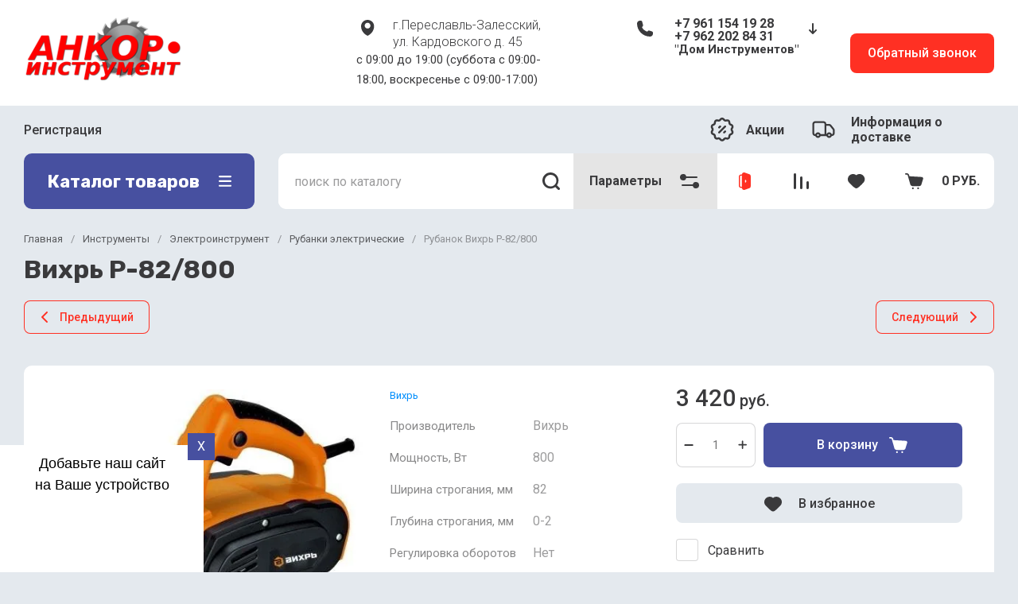

--- FILE ---
content_type: text/html; charset=utf-8
request_url: https://ankor-moto.ru/internet-magazin-2/product/vikhr-r-82-800
body_size: 115173
content:
<!doctype html>
<html lang="ru">
  <head>
<meta charset="utf-8">
<meta name="robots" content="all">
<link rel="preload" href="/g/libs/jquery/2.2.4/jquery-2.2.4.min.js" as="script">
<title>Вихрь Р-82/800</title>
<meta name="description" content="Вихрь Р-82/800">
<meta name="keywords" content="Вихрь Р-82/800">
<meta name="SKYPE_TOOLBAR" content="SKYPE_TOOLBAR_PARSER_COMPATIBLE">
<meta name="viewport" content="width=device-width, initial-scale=1.0, maximum-scale=1.0, user-scalable=0">
<meta name="format-detection" content="telephone=no">
<meta http-equiv="x-rim-auto-match" content="none">


	<!-- jquery -->
	
	<!-- jquery -->




	

		
							<link rel="preload" as="image" href="/thumb/2/PaNYNXty29KS-VdSS6NBwQ/750r750/d/rubanok-elektricheskij-r-82-800_f.jpg" />
	
	<link rel="preload" href="/shared/s3/js/lang/ru.js" as="script">
	<link rel="preload" href="/g/basestyle/1.0.1/user/user.js" as="script">
	
	<link rel="preload" href="/g/libs/lightgallery/v1.2.0/css/lightgallery.min.css" as="style">
	<link rel="preload" href="/g/basestyle/1.0.1/user/user.blue.css" as="style">
	<link rel="preload" href="/shared/s3/css/calendar.css" as="style">
	
<!--<link rel="preload" href="/shared/s3/js/common.min.js" as="script">-->
<!--<link rel="preload" href="/shared/s3/js/lang/ru.js" as="script">-->
<!--<link rel="preload" href="/g/basestyle/1.0.1/user/user.js" as="script">-->
<!--<link rel="preload" href="/shared/s3/css/calendar.css" as="style">-->
<!--<link rel="preload" href="/g/basestyle/1.0.1/user/user.blue.css" as="style">-->


				
            <!-- 46b9544ffa2e5e73c3c971fe2ede35a5 -->
            <script src='/shared/s3/js/lang/ru.js'></script>
            <script src='/shared/s3/js/common.min.js'></script>
        <link rel='stylesheet' type='text/css' href='/shared/s3/css/calendar.css' /><link rel="icon" href="/favicon.ico" type="image/x-icon">

<!--s3_require-->
<link rel="stylesheet" href="/g/basestyle/1.0.1/user/user.css" type="text/css"/>
<link rel="stylesheet" href="/g/basestyle/1.0.1/cookie.message/cookie.message.css" type="text/css"/>
<link rel="stylesheet" href="/g/basestyle/1.0.1/user/user.blue.css" type="text/css"/>
<script type="text/javascript" src="/g/basestyle/1.0.1/user/user.js" async></script>
<script type="text/javascript" src="/g/libs/jquery/2.2.4/jquery-2.2.4.min.js"></script>
<link rel="stylesheet" href="/g/basestyle/1.0.1/cookie.message/cookie.message.blue.css" type="text/css"/>
<script type="text/javascript" src="/g/basestyle/1.0.1/cookie.message/cookie.message.js" async></script>
<!--/s3_require-->
		
	<link rel="preload" href="/g/shop2v2/default/js/shop2v2-plugins.js" as="script">
	<link rel="preload" href="/g/shop2v2/default/js/shop2.2.min.js" as="script">
	
	



	
	<script type="text/javascript" src="/g/shop2v2/default/js/shop2v2-plugins.js"></script>

	<script type="text/javascript" src="/g/shop2v2/default/js/shop2.2.min.js"></script>


	<script src="/g/templates/shop2/2.130.2/default-3/js/paginationscroll.js"></script>

<script type="text/javascript">shop2.init({"productRefs": {"2044813011":{"proizvoditel_":{"\u0412\u0438\u0445\u0440\u044c":["2446070411"]},"mosnost_vt_725":{"224759709":["2446070411"]},"sirina_strogania_mm":{"232299709":["2446070411"]},"glubina_strogania_mm":{"232300309":["2446070411"]},"regulirovka_oborotov_497":{"224759109":["2446070411"]},"plavnyj_pusk_241":{"224758509":["2446070411"]},"maks_glubina_vyborki":{"232300509":["2446070411"]},"vozmoznost_stacionarnogo_583":{"232247309":["2446070411"]},"zatocka_noza_630":{"232247509":["2446070411"]},"kol_vo_nozej_rubanka":{"232248109":["2446070411"]},"strana_proizvodstva_77":{"221535709":["2446070411"]}}},"apiHash": {"getPromoProducts":"79c9996b12452add7f5d9b556017af9c","getSearchMatches":"3aca4268f6f98050b08b928d5b33c8d7","getFolderCustomFields":"fd2fcb1c7941efaa71329cd390c2fe9e","getProductListItem":"dab8c13180a6797af19a57818179e3a1","cartAddItem":"49146d4f955da7732d19ee84aac6904b","cartRemoveItem":"6a0485875014820c1e465440f94f7e2f","cartUpdate":"f4760c2a1807375ff456200b5f1b0885","cartRemoveCoupon":"0620fe50ebfb8ad293d44a9d363e4260","cartAddCoupon":"0ae90dd4ebc00a7749a75d2aaea55533","deliveryCalc":"273d493be7ed2f52cf0eda61f007be82","printOrder":"2a9aa1f42897096b47c0d6b220e60ebe","cancelOrder":"605a2af6e8702fcc1e1ddb6bcd97c555","cancelOrderNotify":"c2ceca58cfe65f6243cfd7b3050c7b4b","repeatOrder":"ed493b9e5bc0420be9e05559c796ceef","paymentMethods":"14db9fc9a5357e128e1dde6a31090922","compare":"ec69a0e09b18bcb927d801b83eca1ecb"},"hash": null,"verId": 723699,"mode": "product","step": "","uri": "/internet-magazin-2","IMAGES_DIR": "/d/","my": {"gr_popup_compare":true,"gr_timer_optima":true,"gr_search_optima":true,"gr_selected_theme":"11","gr_local_theme":false,"gr_schema_org":true,"gr_product_print":true,"gr_promo_actions":true,"gr_responsive_tabs_2":true,"gr_load_search_param":true,"gr_load_filter_param":true,"gr_favorite":true,"gr_form_lazyload":true,"gr_rating_hide_no_amount":true,"gr_collections_lazy":true,"gr_main_blocks_lazy":true,"buy_alias":"\u0412 \u043a\u043e\u0440\u0437\u0438\u043d\u0443","buy_mod":true,"buy_kind":true,"on_shop2_btn":true,"show_sections":true,"lazy_load_subpages":true,"gr_amount_flag":true,"gr_collections_one_click":true,"gr_collections_params":true,"gr_collections_compare":true,"gr_collections_amount":true,"gr_collections_vendor":true,"gr_product_list_titles":true,"gr_product_list_title":true,"gr_product_list_price":true,"gr_product_list_amount":true,"gr_images_size":true,"gr_images_view":true,"gr_images_lazy_load":true,"gr_sliders_autoplay":true,"gr_one_click_btn":"\u041a\u0443\u043f\u0438\u0442\u044c \u0432 1 \u043a\u043b\u0438\u043a","gr_amount_min_top":true,"gr_options_more_btn":"\u041f\u0430\u0440\u0430\u043c\u0435\u0442\u0440\u044b","gr_product_options_more_btn":"\u0412\u0441\u0435 \u043f\u0430\u0440\u0430\u043c\u0435\u0442\u0440\u044b","gr_product_quick_view":true,"gr_product_item_wrap":true,"gr_product_list_main":true,"gr_thumbs_vendor":true,"gr_thumbs_one_click":true,"gr_cart_titles":true,"gr_cart_auth_remodal":true,"gr_cart_coupon_remodal":false,"gr_cart_coupon_label":"\u041f\u0440\u043e\u043c\u043e\u043a\u043e\u0434:","gr_cart_options_more_btn":"\u041f\u0430\u0440\u0430\u043c\u0435\u0442\u0440\u044b","gr_cart_registration_title":"\u041a\u0443\u043f\u0438\u0442\u044c \u0431\u0435\u0437 \u0440\u0435\u0433\u0438\u0441\u0442\u0440\u0430\u0446\u0438\u0438","gr_filter_remodal_btn":"\u0424\u0438\u043b\u044c\u0442\u0440","gr_filter_max_count":5,"gr_filter_remodal":false,"gr_filter_go_result":true,"gr_filter_color_btn":true,"gr_filter_placeholders":true,"gr_filter_range_slider":false,"gr_filter_reset_text":"\u0421\u0431\u0440\u043e\u0441\u0438\u0442\u044c","gr_sorting_no_filter":true,"gr_search_form_range_slider":false,"gr_sorting_title":"\u0421\u043e\u0440\u0442\u0438\u0440\u043e\u0432\u0430\u0442\u044c","gr_sorting_default":"\u041f\u043e \u0443\u043c\u043e\u043b\u0447\u0430\u043d\u0438\u044e","gr_sorting_item_default":"\u041f\u043e \u0443\u043c\u043e\u043b\u0447\u0430\u043d\u0438\u044e","gr_sorting_by_price_desc":"\u0426\u0435\u043d\u0430 - \u0443\u0431\u044b\u0432\u0430\u043d\u0438\u0435","gr_sorting_by_price_asc":"\u0426\u0435\u043d\u0430 - \u0432\u043e\u0437\u0440\u0430\u0441\u0442\u0430\u043d\u0438\u0435","gr_sorting_by_name_desc":"\u041d\u0430\u0437\u0432\u0430\u043d\u0438\u0435 - \u042f-\u0410","gr_sorting_by_name_asc":"\u041d\u0430\u0437\u0432\u0430\u043d\u0438\u0435 - \u0410-\u042f","gr_folder_more_btn":"\u0415\u0449\u0435 \u043a\u0430\u0442\u0435\u0433\u043e\u0440\u0438\u0438","gr_thumbs_width":"625","gr_thumbs_height":"625","gr_img_lazyload":true,"gr_main_blocks_ajax":false,"gr_compare_add":"\u0421\u0440\u0430\u0432\u043d\u0438\u0442\u044c","gr_compare_head_assets_version":"global:shop2.2.130-13-compare-head-custom-assets.tpl","gr_compare_body_assets_version":"global:shop2.2.130-13-compare-body-custom-assets.tpl"},"shop2_cart_order_payments": 1,"cf_margin_price_enabled": 0,"buy_one_click_api_url": "&param[tpl]=global:shop2.form.minimal.tpl&param[hide_title]=0&param[placeholdered_fields]=0","maps_yandex_key":"","maps_google_key":""});</script>


<style>
.timer-block__btn a,.timer-block__close{position:relative;z-index:1;display:inline-flex;align-items:center;justify-content:center;height:auto;min-height:auto;padding:0;background:0 0;border:none;outline:0;cursor:pointer;text-align:center;text-decoration:none;-moz-appearance:none;-webkit-appearance:none;background-clip:border-box;transition:all .18s linear;border-radius:var(--brd_rad_6)}.timer-block__btn a:before,.timer-block__close:before{position:absolute;content:'';top:0;left:0;right:0;bottom:0;z-index:-1;border-radius:var(--brd_rad_6);transition:all .18s linear;opacity:0;visibility:hidden;background:rgba(255,255,255,.15)}.timer-block__btn a:hover:before,.timer-block__close:hover:before{opacity:1;visibility:visible}.timer-block__btn a:active:before,.timer-block__close:active:before{background:rgba(0,0,0,.05);opacity:1;visibility:visible}.timer-block__btn a:active,.timer-block__close:active{transition:all 50ms linear}.timer-block__btn a:active:before,.timer-block__close:active:before{transition:all 50ms linear}.timer-block__btn a{font-size:16px;line-height:18px;padding:16px 30px}.timer-block__close{width:50px;height:50px;min-height:50px}.timer-block__close{width:40px;height:40px;min-height:40px}.timer-block__btn a{font-weight:var(--font1_500);font-family:var(--font1);border:none}.timer-block__close{border-radius:0;font-size:0;padding:0;opacity:1;visibility:visible;transition:all .18s linear;border:none;background:0 0;box-shadow:none}.timer-block__close:before{border-radius:0;display:none}.timer-block__close:hover{border:none;box-shadow:none;background:0 0}.timer-block__close:hover svg{fill:var(--icon_btn3_color_h)}.timer-block__close:active{border:none}.timer-block__close svg{width:30px;height:30px}.gr-svg-icon{width:30px;height:30px}.gr-svg-icon.gr_big_icon,.gr-svg-icon.gr_small_icon{display:none}.gr-svg-icon.gr_small_icon{width:20px;height:20px}.gr-svg-icon.gr_big_icon{width:40px;height:40px}.timer-block__inner{position:relative;min-height:80px;padding:0 30px}.timer-block__body{margin:0 auto;max-width:1024px;display:flex;padding:15px 0}.timer-block__close{position:absolute;right:15px;top:50%;transform:translateY(-50%)}.timer-block__close svg{display:none;width:20px;height:20px}.timer-block__close svg.gr_big_icon{width:30px;height:30px;display:block}.timer-block__close svg.gr_small_icon{display:none}.timer-block__left{margin-right:50px;flex:0 1 auto;display:flex;flex-direction:column;min-height:63px}.timer-block__right{display:flex;align-items:center;flex:1 1 auto}.timer-block__date{margin:auto 0;display:flex;align-items:center}.timer-block__date .gr-timer-elem .gr-timer-number{display:block;text-align:center;font-size:20px;line-height:50px;width:50px;height:50px}.timer-block__date .gr-timer-elem em{display:none}.timer-block__date .gr-timer-delim{margin:0 4px;font-size:0;width:2px;height:12px}.timer-block__date .gr-timer-delim svg{width:2px;height:12px}.timer-block__date .gr-timer-delim svg.gr_small_icon{display:none}.timer-block__text{margin-right:auto}.timer-block__text+.timer-block__btn{margin-left:50px}.timer-block__title{font-size:18px;line-height:1.1;font-weight:var(--font1_700)}.timer-block__title+.timer-block__desc{padding-top:6px}.timer-block__desc{font-size:14px;line-height:1.4}.timer-block__btn{margin-left:auto;max-width:200px}.timer-block__btn a{min-width:200px;max-width:200px}@media (max-width:1260px){.timer-block__btn a{font-size:16px;line-height:18px;padding:15px 30px}.timer-block__close{width:48px;height:48px;min-height:48px}.timer-block__close{width:36px;height:36px;min-height:36px}.timer-block__body{max-width:100%;padding:15px 40px 15px 0}.timer-block__close{right:12px}.timer-block__left{margin-right:30px}.timer-block__text+.timer-block__btn{margin-left:30px}}@media (max-width:1023px){.timer-block__inner{min-height:0}.timer-block__body{flex-direction:column;padding:15px 0}.timer-block__close{top:15px;margin-top:0;transform:none}.timer-block__left{margin:0;align-items:center}.timer-block__left+.timer-block__right{margin-top:10px}.timer-block__right{padding-right:0}.timer-block__btn a{min-width:160px}}@media (max-width:767px){.timer-block__btn a{font-size:16px;line-height:18px;padding:14px 30px}.timer-block__close{width:46px;height:46px;min-height:46px}.timer-block__close{width:30px;height:30px;min-height:30px}.timer-block__inner{padding:0 20px}.timer-block__close{top:0;right:0;width:46px;height:46px}.timer-block__close svg{display:block}.timer-block__close svg.gr_big_icon{display:none}.timer-block__right{flex-direction:column;padding-right:0;text-align:center}.timer-block__date .gr-timer-elem .gr-timer-number{width:40px;height:40px;line-height:40px;font-size:18px}.timer-block__text{width:100%;margin-right:0}.timer-block__text+.timer-block__btn{margin-left:0;margin-top:10px}.timer-block__btn{max-width:100%;width:100%}.timer-block__btn a{max-width:100%;min-width:100%}}
</style>



<style>
			button {padding: 0;background: none;border: none;outline: none;}
			.header-bottom .nav_menu.hideOverflow{width: 100%;max-width: 60%;}
			.remodal-wrapper,.remodal-overlay{display: none;}
			.gr_images_lazy_load * {display: none !important;}
			.gr_lazy_load_block * {display: none !important;}
			.folder-block{opacity: 0;visibility: hidden;}
			.top-slider__item:not(:first-child){display:none;}
			.top_menu ul{display:none;}
			.hideOverflow {white-space: nowrap;overflow: hidden;}
			.gr_hide_onload * {transition: none !important;}
			.gr_hide_onload *::after, .gr_hide_onload *::before {transition: none !important;}
			.gr_hide_onload .desktop-folders .site-folders > li ul { display: none !important;}
			.gr_hide_onload .popover { display: none !important;}
			.tns-visually-hidden { display: none !important;}
			.gr_hide_onload .burger-block { display: none !important;}
			.gr_hide_onload #search-app.hide_search_popup #search-result { display: none !important;}
			
			
			.top-block .top-slider__item:after {
				content: "";
				padding-top: 41%;
				display: block;
				width: 100%;
			}
			
#tns1>.tns-item{font-size:0}#tns1{font-size:0}#tns1-iw{margin:0}#tns1>.tns-item{width:calc(25%)}.tns-outer{padding:0!important}.tns-outer [aria-controls]{cursor:pointer}.tns-slider{-webkit-transition:all 0;-moz-transition:all 0;transition:all 0}.tns-slider>.tns-item{-webkit-box-sizing:border-box;-moz-box-sizing:border-box;box-sizing:border-box}.tns-horizontal.tns-subpixel{white-space:nowrap}.tns-horizontal.tns-subpixel>.tns-item{display:inline-block;vertical-align:top;white-space:normal}.tns-lazy-img{-webkit-transition:opacity .6s;-moz-transition:opacity .6s;transition:opacity .6s;opacity:.6}.tns-ovh{overflow:hidden}.tns-visually-hidden{position:absolute;left:-10000em}html{font-family:sans-serif;-ms-text-size-adjust:100%;-webkit-text-size-adjust:100%;overflow-y:scroll}body{margin:0}aside,header,main,nav{display:block}img{border:0}svg:not(:root){overflow:hidden}button,input{font:inherit;margin:0}button{overflow:visible}button{text-transform:none}button{-webkit-appearance:button;cursor:pointer}button[disabled]{cursor:default}input{line-height:normal}.menu-default,.menu-default li{padding:0;margin:0;list-style:none}img{max-width:100%}img{height:auto}*{box-sizing:border-box}.btn_cust,.gr-btn-1,.gr-cart-preview #shop2-cart-preview a,.tns-controls button,.tns-nav button{position:relative;z-index:1;display:inline-flex;align-items:center;justify-content:center;height:auto;min-height:auto;padding:0;border:none;cursor:pointer;text-align:center;-moz-appearance:none;-webkit-appearance:none;background-clip:border-box;transition:all .18s linear}.btn_cust:before,.gr-btn-1:before,.gr-cart-preview #shop2-cart-preview a:before,.tns-controls button:before,.tns-nav button:before{position:absolute;content:'';top:0;left:0;right:0;bottom:0;z-index:-1;transition:all .18s linear;opacity:0;visibility:hidden}.btn_cust:active:before,.gr-btn-1:active:before,.gr-cart-preview #shop2-cart-preview a:active:before,.tns-controls button:active:before,.tns-nav button:active:before{opacity:1;visibility:visible}.btn_cust:active,.gr-btn-1:active,.gr-cart-preview #shop2-cart-preview a:active,.tns-controls button:active,.tns-nav button:active{transition:all 50ms linear}.btn_cust:active:before,.gr-btn-1:active:before,.gr-cart-preview #shop2-cart-preview a:active:before,.tns-controls button:active:before,.tns-nav button:active:before{transition:all 50ms linear}.btn_cust,.gr-btn-1,.gr-cart-preview #shop2-cart-preview a{font-size:16px;line-height:18px;padding:16px 30px}.tns-controls button{width:50px;height:50px;min-height:50px}.tns-controls button{width:40px;height:40px;min-height:40px}.btn_cust,.gr-btn-1,.gr-cart-preview #shop2-cart-preview a{font-weight:var(--font1_500);font-family:var(--font1);border:none}.btn_cust:active,.gr-btn-1:active,.gr-cart-preview #shop2-cart-preview a:active{border:none}.tns-controls button{font-size:0;padding:0;opacity:1;visibility:visible;transition:all .18s linear;border:none}.tns-controls button:before{display:none}.tns-controls button:active{border:none}.tns-controls button svg{width:30px;height:30px;transition:all .18s linear}.tns-controls button:first-child{margin-right:10px}.tns-nav{margin:20px 0 0;font-size:0;text-align:center}.tns-nav button{margin:0 4px;min-height:14px;height:14px;width:14px;font-size:0;padding:0;opacity:1;visibility:visible;border:none}.tns-nav button:before{display:none}.tns-nav button:active{border:none}.tns-nav button:active:before{display:none}.gr-tooltip{position:absolute;top:0;left:0;z-index:10000;font-size:12px;line-height:1;text-align:center;padding:8px 16px;opacity:0;visibility:hidden;pointer-events:none}body,html{height:100%;min-width:320px;-ms-text-size-adjust:100%;-webkit-text-size-adjust:100%}html{font-size:16px}body{position:relative;min-width:320px;text-align:left;font-family:var(--font1);line-height:1.5}.gr-svg-icon{width:30px;height:30px}.gr-svg-icon.small_icon{width:20px;height:20px}.gr-svg-icon.gr_small_icon{display:none}.gr-svg-icon.gr_small_icon{width:20px;height:20px}.block_padding{padding:0 30px}.block_width{margin:0 auto;max-width:1250px}.site__wrapper{min-height:100%;margin:auto;display:flex;flex-direction:column}.site-header{flex:none}.site-container{flex:1 0 auto}.site-container__inner{width:100%;display:flex;flex-wrap:wrap;flex-direction:row}.site-main__wrap{width:100%}.site-sidebar+.site-main__wrap{width:calc(100% - 290px - 30px);margin-left:30px}.btn_cust{padding:15px 30px}.btn_cust_text{font-family:var(--font1);font-style:normal;font-weight:var(--font1_500);font-size:16px;line-height:1.1875}.btn_cust_icon{margin-left:20px;display:flex;aling-items:center}.btn_cust_icon .gr-svg-icon{display:none}.btn_cust_icon .gr-svg-icon.gr_small_icon{display:inline-block}.site-header__container{display:flex;align-items:center;padding:20px 0 14px;box-sizing:content-box}.header-middle__left{width:auto;display:flex;align-items:center;flex:1 0 1%}.site-header__logo_wrap_sh{width:330px;margin-right:30px;display:flex;align-items:center}.site-header__logo_pic_sh{margin-right:15px;display:inline-block;margin-top:auto}.site-header__logo_name_sh{font-family:var(--font1);font-weight:var(--font1_500);font-style:normal;font-size:23px;line-height:1.1}.site-header__logo_desc_sh{font-family:var(--font1);font-weight:var(--font1_400);font-style:normal;font-size:18px;line-height:1.1}.site-header__contacts_sh{display:flex;align-items:flex-start;flex:auto}.site-header__address_sh{font-family:var(--font1);font-weight:var(--font1_300);font-size:16px;font-style:normal;line-height:137%;margin-right:40px;margin-left:auto;display:flex;align-items:center;max-width:223px}.site-header__address_sh .site-header__address_icon_sh{width:22px;height:24px;margin-right:24px;margin-bottom:auto}.site-header__address_sh .site-header__address_icon_sh .gr-svg-icon{display:block}.site-header__address_sh .site-header__address_icon_sh .gr-svg-icon.gr_small_icon{display:none}.site-header__phone_wrap{width:243px;display:flex;align-items:flex-start;margin-left:auto}.site-header__address_sh+.site-header__phone_wrap{margin-left:0}.site-header__phone_sh{font-family:var(--font1);font-weight:var(--font1_700);font-style:normal;font-size:18px;display:flex;align-items:center}.site-header__phone_sh .site-header__phone_icon_sh{width:28px;height:28px;margin:0 24px auto 0}.site-header__phone_sh .site-header__phone_icon_sh .gr-svg-icon.gr_small_icon{display:none}.site-header__grafik{font-family:var(--font1);font-weight:var(--font1_700);font-size:15px;font-style:normal;line-height:167%}.site-header__contacts_more_sh{font-style:normal;font-family:var(--font1);font-weight:var(--font1_700);font-size:16px;cursor:pointer;margin-left:8px;margin-top:5px}.site-header__contacts_more_sh .gr-svg-icon{display:none}.site-header__contacts_more_sh .gr-svg-icon.gr_small_icon{display:block}.header-middle__right{width:auto;display:flex;margin-left:30px}.header-middle__right .gr_collback .gr-collback__in{padding:16px 22px}.gr-cart-preview{width:auto}.header-top-line__inner{display:flex;min-height:60px;align-items:center}.site-header__top_menu_wrap{width:calc(100% - 50px - 20px);margin-right:20px}.top_menu{margin:0;padding:0;list-style:none;font-size:0}.top_menu>li{display:inline-block;vertical-align:top;position:relative}.top_menu>li:first-child>a{padding-left:0}.top_menu>li:first-child>a:after{left:0}.top_menu>li>a{font-family:var(--font1);font-weight:var(--font1_500);display:block;padding:14px 15px 13px;font-size:16px;line-height:1.1;transition:color .3s;position:relative}.top_menu>li>a:after{content:'';display:inline-block;width:auto;height:1px;position:absolute;bottom:13px;left:15px;right:15px;opacity:0;transition:background .3s}.header-top-line__left{display:flex;justify-content:flex-end;align-items:center}.header-top-line__bonus{margin-right:34px;width:100%;height:100%;display:inline-flex;justify-content:flex-end;align-items:center}.header-top-line__bonus_icon{margin-right:15px;display:flex;align-items:center}.header-top-line__bonus_text{font-family:var(--font1);font-weight:var(--font1_700);font-style:normal;font-size:16px;line-height:1.2}.header-top-line__bonus .gr-svg-icon{transition:fill .4s}.header-top-line__dostavka{width:auto;height:100%;display:inline-flex;justify-content:flex-end;align-items:center;font-family:var(--font1);font-weight:var(--font1_700);font-weight:700;font-size:16px;line-height:1.19}.header-top-line__dostavka_text{white-space:nowrap}.header-top-line__dostavka_icon{display:flex;align-items:center;margin-right:20px}.header-top-line__dostavka .gr-svg-icon{transition:fill .4s}.pivot-panel_wrap{display:flex;margin-bottom:30px}.pivot-panel_right{width:calc(100% - 30px - 290px);margin-left:auto;display:flex}.pivot-panel-gr_search{display:flex;align-items:center;position:relative;width:100%}.pivot-panel-gr_search .search-panel{height:70px;width:60px;display:none}.pivot-panel-gr_search .search-panel .search-panel__btn{width:inherit;height:inherit;display:inline-block;display:flex;justify-content:center;align-items:center;position:relative;z-index:10;cursor:pointer}.pivot-panel-gr_search .search-panel .search-panel__btn svg{transition:fill .4s}.pivot-panel-gr_search .gr_search-site-container__wrap{width:100%;height:70px;display:flex;padding-right:0;position:relative}.pivot-panel-gr_search .gr_search-site-unit{height:70px;padding-left:20px;display:flex;width:100%;z-index:300}.pivot-panel-gr_search .gr_search-site-unit .search_container{height:100%;position:static;display:flex;width:100%}.pivot-panel-gr_search .gr_search-site-unit form{height:100%;position:relative;display:flex;width:100%}.pivot-panel-gr_search .gr_search-site-unit form input[type=text]{height:100%;padding:0;border:none;width:calc(100% - 50px)}.pivot-panel-gr_search .gr_search-site-unit form button{width:60px;font-size:0;border:0}.pivot-panel-gr_search .gr_search-site-unit form button svg{transition:fill .4s}.pivot-panel-gr_search .gr_search-site__param-btn{height:100%;display:flex;justify-content:center;align-items:center;cursor:pointer;position:relative;padding:0 20px}.pivot-panel-gr_search .gr_search-site__param-btn .gr_search-site__param-btn__text{font-family:var(--font1);font-weight:var(--font1_700);font-style:normal;font-size:16px;line-height:1.3;margin-right:20px;white-space:nowrap;transition:color .4s}.pivot-panel-gr_search .gr_search-site__param-btn span{display:inline-block;font-size:0}.pivot-panel-gr_search .gr_search-site__param-btn span .gr-svg-icon{transition:fill .4s}.pivot-panel_wrap .topper_container__right{display:flex;min-height:70px}.pivot-panel_wrap .topper_container__right .compare-panel{padding:0 20px;position:relative;display:flex;align-items:center}.pivot-panel_wrap .topper_container__right .compare-panel__btn{position:relative;pointer-events:none}.pivot-panel_wrap .topper_container__right .compare-panel__btn-numb{position:absolute;right:-12px;top:-6px;width:24px;height:24px;text-align:center;display:none;align-items:center;justify-content:center;text-align:center}.pivot-panel_wrap .topper_container__right .compare-panel__btn-numb-text{font-family:var(--font1);font-style:normal;font-weight:var(--font1_400);font-size:11px;line-height:1.1;text-transform:uppercase}.pivot-panel_wrap .topper_container__right .compare-panel__icon{height:100%;display:flex;align-items:center}.pivot-panel_wrap .topper_container__right .favorite-panel{padding:0 20px;position:relative;display:flex;align-items:center}.pivot-panel_wrap .topper_container__right .favorite-panel__icon{display:flex}.pivot-panel_wrap .topper_container__right .favorite-panel.not-null{pointer-events:none}.pivot-panel_wrap .topper_container__right .favorite-panel.not-null .favorite-panel__btn-numb{display:none}.pivot-panel_wrap .topper_container__right .favorite-panel__btn{position:relative}.pivot-panel_wrap .topper_container__right .favorite-panel__btn-numb{position:absolute;right:-16px;top:-6px;width:24px;height:24px;text-align:center;align-items:center;justify-content:center;text-align:center;display:flex}.pivot-panel_wrap .topper_container__right .favorite-panel__btn-numb-text{font-family:var(--font1);font-style:normal;font-weight:var(--font1_400);font-size:11px;line-height:1.1;text-transform:uppercase}.pivot-panel_wrap .login-form-btn{cursor:pointer;display:flex;align-items:center;padding:0 20px;transition:background .4s;transition:color .4s}.pivot-panel_wrap .login-form-btn__icon{display:flex;align-items:center}.pivot-panel_wrap .login-form-btn__icon svg{transition:fill .4s}.pivot-panel_wrap .gr-cart-preview{position:relative;position:relative;width:auto}.pivot-panel_wrap .gr-cart-preview .gr-cart-total-amount{position:absolute;left:38px;top:14px;width:24px;height:24px;line-height:24px;text-align:center;align-items:center;justify-content:center;text-align:center;font-family:var(--font1);font-style:normal;font-weight:var(--font1_400);font-size:11px;text-transform:uppercase}.pivot-panel_wrap .gr-cart-preview .gr-cart-preview__icon{display:flex;margin-right:20px;margin-left:15px;align-items:center;position:absolute;top:50%;transform:translateY(-50%)}.pivot-panel_wrap .gr-cart-preview .gr-cart-preview__icon .gr-svg-icon.small_icon{display:none}.pivot-panel_wrap .gr-cart-preview .gr-cart-total-sum{font-family:var(--font1);font-weight:var(--font1_700);line-height:118.75%;font-size:16px;font-style:normal}.pivot-panel_wrap .gr-cart-preview #shop2-cart-preview{width:100%;height:100%}.pivot-panel_wrap .gr-cart-preview #shop2-cart-preview a{width:100%;height:100%;display:block;padding:0 20px 0 70px;display:flex;justify-content:center;flex-direction:column;align-items:flex-start;white-space:nowrap}.topper_container{position:relative}.topper_container__inner{position:relative}.top-block__left{position:relative;width:290px}.top-block__right{width:calc(100% - 30px - 290px);margin-left:auto}.desktop-folders__burger{display:none}.desktop-folders__title{display:flex;height:100%;width:100%;align-items:center;padding:0 27px 0 29px;justify-content:space-between}.desktop-folders__title_icon .gr-svg-icon{display:none}.desktop-folders__title_icon .gr-svg-icon.gr_small_icon{display:block}.desktop-folders__title_icon.icon_site_catalog_formob{display:none}.desktop-folders__title_icon.icon_site_catalog_formob .gr-svg-icon{display:block}.desktop-folders__title_text{font-style:normal;font-weight:var(--font1_700);font-size:22px;line-height:118%}.desktop-folders{position:absolute;left:0;top:100%;width:290px;min-height:410px;transition:box-shadow .18s linear;padding-bottom:20px;z-index:111}.desktop-folders .site-folders{padding:0 0 20px;margin:0;list-style:none}.desktop-folders .more-folders{font-family:var(--font1);font-style:normal;font-weight:var(--font1_500);font-size:14px;line-height:179%;display:inline-block;cursor:pointer;padding:12px 8px 12px 30px;transition:background .4s,color .4s;width:100%}.desktop-folders .site-folders{padding:7px 0 7px}.desktop-folders .site-folders>li{position:relative;min-height:47px}.desktop-folders .site-folders>li.hide_item{display:none}.desktop-folders .site-folders>li.has>a .folder_icon{position:absolute;top:12px;right:30px}.desktop-folders .site-folders>li.has>a .folder_icon .gr-svg-icon{display:none}.desktop-folders .site-folders>li.has>a .folder_icon .gr-svg-icon.gr_small_icon{display:inline-block}.desktop-folders .site-folders>li:first-child:before{display:none}.desktop-folders .site-folders>li>a{min-height: 47px;font-family:var(--font1);font-style:normal;font-weight:var(--font1_500);font-size:18px;line-height:normal;display:block;padding:10px 60px 10px 30px;transition:color .18s linear;position:relative;border-bottom:1px solid var(--gr_bg_acc_text_01)}.desktop-folders__title{position:relative}.desktop-folders__title .desktop-folders__title_text{position:relative;z-index:2}.desktop-folders__title .desktop-folders__title_icon{position:relative;z-index:2}.top-block{margin-bottom:30px}.top-block .top-slider{position:relative;font-size:0;height:360px;overflow:hidden}.top-block .top-slider .tns-outer{height:100%}.top-block .top-slider .tns-ovh{height:100%}.top-block .top-slider .tns-inner{height:100%}.top-block .top-slider .tns-slider{height:100%}.top-block .top-slider .tns-controls{position:absolute;bottom:0;right:0;display:flex;z-index:10}.top-block .top-slider .tns-controls button{width:60px;height:70px;overflow:hidden;position:relative}.top-block .top-slider .tns-controls button svg{position:relative;z-index:100}.top-block .top-slider .tns-controls button:before{content:"";display:block;position:absolute;top:0;left:0;right:0;bottom:0;width:100%;height:100%;transition:all .3s;opacity:0}.top-block .top-slider .tns-controls button:first-child{margin-right:0}.top-block .top-slider__item{position:relative;height:100%}.top-block .top-slider__pic{position:relative;width:100%;height:100%}.top-block .top-slider__pic span{display:block;position:absolute;top:0;left:0;right:0;bottom:0}.top-block .top-slider__pic span:after{content:"";display:inline-block;width:100%;height:100%;position:absolute;top:0;left:0;right:0;bottom:0;z-index:1}.top-block .top-slider__pic img{max-width:none;width:100%;height:100%;display:block;-o-object-fit:cover;object-fit:cover;-o-object-position:50% 50%;object-position:50% 50%}.top-block .top-slider__link{position:absolute;top:0;left:0;right:0;bottom:0;font-size:0}.top-block .top-slider__body{position:absolute;top:0;left:0;box-sizing:padding-box;z-index:2;height:360px;padding:40px 40px 67px 40px;display:flex;flex-direction:column;align-items:flex-start;justify-content:flex-end}.top-block .top-slider__title{font-size:30px;font-family:var(--font1);font-weight:var(--font1_700);line-height:116.66%;padding:0 0 12px;display:inline-block}.top-block .top-slider__title_sub{font-family:var(--font1);font-style:normal;font-size:18px;line-height:116.66%;font-weight:var(--font1_400);padding:0}.top-block .top-slider .tns-nav{position:absolute;bottom:30px;left:40px;z-index:10}.top-block .top-slider .tns-nav button{width:7px;height:7px;opacity:.5;min-height:7px;transition:background .3s,width .3s,opacity .1s}.top-block .top-slider .tns-nav button.tns-nav-active{width:20px;opacity:1}.shop-folders{margin-bottom:45px}.shop-folders__wrap{margin:0;padding:0;list-style:none;margin:0 -15px;display:flex;flex-wrap:wrap}.shop-folders__wrap .folder-title{font-family:var(--font1);font-weight:var(--font1_500);font-style:normal;font-size:16px;line-height:1.15;display:block;padding:15px 20px 15px 20px;margin:0 -1px;transition:background .3s}.shop-folders__wrap>li{width:calc(33.33% - 30px);margin:0 15px;display:inline-block;margin-bottom:30px;display:flex;flex-direction:column;border:1px solid;border-top:none}.shop-folders__wrap>li:nth-child(n+7){display:none}.shop-folders__wrap>li ul{margin:0;padding:0;list-style:none}.shop-folders__wrap>li ul li{position:relative;border-top:1px solid}.shop-folders__wrap>li ul li a{font-size:15px;padding:13px 60px 15px 20px;font-family:var(--font1);display:block}.shop-folders__wrap>li ul li .shop-folders__counter{font-family:var(--font1);font-weight:var(--font1_400);font-size:14px;line-height:1;font-style:normal;position:absolute;right:20px;top:50%;margin-top:-12px;line-height:22px;min-height:22px;min-width:27px;text-align:center;-webkit-transition:.3s ease-in-out;-moz-transition:.3s ease-in-out;-o-transition:.3s ease-in-out;-ms-transition:.3s ease-in-out;transition:.3s ease-in-out}.site-sidebar{width:290px;margin-bottom:20px}.stock{margin-bottom:30px}.stock__inner{position:relative;display:flex;flex-direction:column}.stock__img{width:100%;position:absolute;top:0;left:0;right:0;bottom:0;overflow:hidden}.stock__img img{max-width:none;width:100%;height:100%;-o-object-fit:cover;object-fit:cover;-o-object-position:50% 50%;object-position:50% 50%}.stock__img_cover{width:100%;position:absolute;top:0;left:0;right:0;bottom:0}.stock__body{position:relative;z-index:100;display:flex;flex-direction:column;align-items:flex-start;padding:199px 20px 30px}.stock__title{font-family:var(--font1);font-style:normal;font-weight:var(--font1_500);font-size:30px;line-height:67%;margin-bottom:20px}.stock__desc{font-family:var(--font1);font-style:normal;font-weight:var(--font1_400);font-size:17px;line-height:118%;margin-bottom:20px}.gr-cart-preview{display:inline-flex}.search-block{display:flex}.search-block__input{margin-right:20px}@media (max-width:1500px){.site-header__address_sh{margin-right:30px}}@media screen and (max-width:1280px){.shop-folders__wrap{margin:0 -13.5px}.shop-folders__wrap>li{width:calc(33.33% - 27px);margin-right:13.5px;margin-left:13.5px}}@media (max-width:1260px){.tns-controls button{width:48px;height:48px;min-height:48px}.tns-controls button{width:36px;height:36px;min-height:36px}.gr-tooltip{display:none!important}.pivot-panel-gr_search{flex:1 0 1%}.top-block .top-slider__body{height:100%;justify-content:center}}@media (max-width:1240px){.site-header__contacts_sh{flex-direction:column}.site-header__address_sh{margin-right:0;max-width:245px;margin-bottom:10px}.site-header__phone_wrap{margin-left:auto}.site-header__address_sh+.site-header__phone_wrap{margin-left:auto}.pivot-panel-gr_search .gr_search-site__param-btn .gr_search-site__param-btn__text{display:none}.pivot-panel_wrap .login-form-btn{margin-left:0}}@media (max-width:1100px){.site-sidebar+.site-main__wrap{width:calc(100% - 224px - 30px)}.site-header__container{padding-bottom:10px}.pivot-panel_right{width:calc(100% - 30px - 224px)}.top-block__left{width:224px}.top-block__right{width:calc(100% - 30px - 224px)}.desktop-folders__title{padding:0 19px 0 19px}.desktop-folders__title_text{font-size:18px}.desktop-folders{width:224px}.desktop-folders .more-folders{margin-left:20px}.desktop-folders .site-folders>li.has>a .folder_icon{right:20px}.desktop-folders .site-folders>li>a{padding:13px 50px 13px 20px;font-size:15px}.site-sidebar{width:224px}.stock__title{font-size:25px}.stock__desc{font-size:16px}}@media (max-width:1023px){.site-sidebar+.site-main__wrap{margin-left:0;width:100%}.site-header__address_sh{width:100%;display:flex;justify-content:flex-end}.site-header__top_menu_wrap{display:none}.header-top-line__left{width:100%;justify-content:space-between}.header-top-line__bonus{width:auto}.pivot-panel_wrap{min-height:70px}.pivot-panel_right{width:calc(100% - 30px - 70px)}.top-block__left{width:70px}.top-block__right{width:100%}.desktop-folders__burger{display:block;width:100%;height:100%;position:absolute;top:0;right:0;left:0;bottom:0;z-index:110}.desktop-folders__title_icon{display:flex;width:100%;justify-content:center}.desktop-folders__title_text{display:none}.desktop-folders{display:none}.top-block .top-slider{height:400px}.top-block .top-slider__item{height:400px}.top-block .top-slider__body{height:400px;padding:50px 0 60px 50px}.site-sidebar .sidebar__info_content{display:none}}@media screen and (max-width:1023px){.shop-folders__wrap{margin:0 -15px}.shop-folders__wrap>li{width:calc(50% - 30px);margin-right:15px;margin-left:15px}}@media (max-width:990px){.header-middle__left{width:100%;margin-right:0}.site-header__address_sh{display:none}.header-middle__right{display:none}}@media (max-width:900px){.gr-cart-preview{width:auto}}@media (max-width:768px){.pivot-panel_wrap{margin-top:20px;margin-bottom:20px}.pivot-panel-gr_search{margin-right:auto;margin-left:0;flex:1 0 1%}.pivot-panel-gr_search .search-panel{display:block;height:70px;width:70px}.pivot-panel-gr_search .gr_search-site-container__wrap{display:none}.pivot-panel-gr_search .gr_search-site__param-btn{display:none}.pivot-panel_wrap .topper_container__right{width:100%}.pivot-panel_wrap .topper_container__right .compare-panel{margin:0}.pivot-panel_wrap .topper_container__right .favorite-panel{margin:0}.pivot-panel_wrap .login-form-btn{margin-left:auto}}@media (max-width:767px){.tns-controls button{width:46px;height:46px;min-height:46px}.tns-controls button{width:30px;height:30px;min-height:30px}.block_padding{padding:0 20px}.site-header__container{padding:20px 0 20px}.header-middle__left{order:1;margin-bottom:0;flex-direction:column}.site-header__logo_wrap_sh{margin-right:0;margin-bottom:20px;width:100%;display:flex;justify-content:center;flex-direction:column}.site-header__logo_pic_sh{margin-right:0}.site-header__logo_text_sh{text-align:center}.site-header__phone_wrap{width:250px}.site-header__phone_sh .site-header__phone_icon_sh{margin-right:20px}.site-header__contacts_more_sh{margin-left:18px}.top-block .top-slider{margin-top:20px}.top-block .top-slider__item{height:400px}.top-block .top-slider__body{padding:20px 0 20px 20px}}@media screen and (max-width:767px){.shop-folders{padding-bottom:30px;margin-bottom:0;border-bottom:none}.shop-folders__wrap{margin:0}.shop-folders__wrap>li:nth-child(n+4){display:none}.shop-folders__wrap>li{width:100%;margin-right:0;margin-left:0}}@media (max-width:639px){.pivot-panel_right{width:100%}.top-block .top-slider{height:370px}.top-block .top-slider__item{height:370px}.top-block .top-slider__pic{position:relative;height:400px}}@media (max-width:600px){.pivot-panel-gr_search{display:none}.pivot-panel_wrap .login-form-btn{margin:0 0 0 auto}.desktop-folders__title_icon{display:none}.desktop-folders__title_icon.icon_site_catalog_formob{display:flex}}@media (max-width:560px){.header-top-line{display:none}.pivot-panel-gr_search .search-panel{width:100%}.pivot-panel_wrap .login-form-btn__icon{margin-right:0}.pivot-panel_wrap .gr-cart-preview .gr-cart-total-sum{display:none}}@media (max-width:469px){.top-block .top-slider .tns-controls button{display:none}.top-block .top-slider__body{padding:20px;}.top-block .top-slider__title{font-size:20px;line-height:116.66%}.top-block .top-slider__title_sub{font-size:15px;line-height:116.66%}}@media (max-width:400px){.pivot-panel_wrap .topper_container__right .compare-panel{padding:0 13px}.pivot-panel_wrap .topper_container__right .favorite-panel{padding:0 15px}.pivot-panel_wrap .login-form-btn{padding:0 14px}.topper_container{padding:0}.desktop-folders__title{padding:0 15px 0 15px}}@media (max-width:1280px) and (min-width:1100px){.site-header__phone_sh{font-size:16px;line-height:18px}}@media print{*{text-shadow:none!important}a[href]:after{content:" (" attr(href) ")"}img{page-break-inside:avoid}img{max-width:100%!important}}
@media (max-width: 400px)
.top-block .top-slider__body, .top-block .top-slider__item, .top-block .top-slider__pic {
    height: 280px;
}
@media (max-width: 469px)
.top-block .top-slider__body {
    padding: 20px;
}
</style>


				

		
	
			
			<script>
				createCookie('quick_load_style', 1, 1);
			</script>
	    
	
		
			<link rel="preload" as="image" href="/thumb/2/iy8BjPxZHn_Y_FC_qYibYg/200r/d/372302_9405111.png"/>
		
	
	
	
		<link rel="stylesheet" href="/t/images/css/pwa_styles.css">
	<link rel="manifest" href="//ankor-moto.ru/manifest.json">
	
	
			<script> 
				if ('serviceWorker' in navigator) {
				  window.addEventListener('load', function() {
				    navigator.serviceWorker.register('https://ankor-moto.ru/firebase-messaging-sw.js').then(function(registration) {
				    // Успешная регистрация
				    //registration.showNotification('title5555');
				    console.log('ServiceWorker registration successful');
				    }, 
				    function(err) {
				      // При регистрации произошла ошибка
				      console.log('ServiceWorker registration failed: ', err);
				    });
				  });
				}
			</script>
	
	
	<script>
	let url = window.location.pathname;
	if (url == "/offline"){
	  if (navigator.onLine == true){
	  	window.location.assign("/")
	  }
	}
	</script>
	
	
	<script src="https://www.gstatic.com/firebasejs/8.3.1/firebase-app.js"></script>
	<script src="https://www.gstatic.com/firebasejs/8.3.1/firebase-messaging.js"></script>
</head>  <link rel="stylesheet" href="/t/v766/images/css/site_addons.scss.css">
  <link rel="stylesheet" href="/t/v766/images/site.addons.css">
 
    <body class="site gr_hide_onload">
      	
    
    <div class="site__wrapper">
    	
    	
						
	<header class="site-header">
	
  <div class="site-header__container__wrap block_padding">
    <div class="site-header__container block_width">
      <div class="header-middle__left">
  
		<div class="site-header__logo_wrap_sh logo_top">
											
				<a href="https://ankor-moto.ru" class="site-header__logo_pic_sh">
					<img width="100%" height="100%" src="/thumb/2/iy8BjPxZHn_Y_FC_qYibYg/200r/d/372302_9405111.png" width="100%" height="100%" alt="">
				</a>
				
										
			<div class="site-header__logo_text_sh">
																				</div>
		</div>
        
                <div class="site-header__contacts_sh">
        	        	<div class="wrp">
                          <div class="site-header__address_sh">
                <span class="site-header__address_icon_sh">
                  <svg class="gr-svg-icon">
                    <use xlink:href="#icon_site_location-1"></use>
                  </svg>
                  <svg class="gr-svg-icon gr_small_icon">
                    <use xlink:href="#iicon_site_location-1_small"></use>
                  </svg>
                </span>
                <div>г.Переславль-Залесский, ул. Кардовского д. 45</div>
              </div>
              
                                        <div class="site-header__grafik">
                  c 09:00 до 19:00 (суббота с 09:00-18:00, воскресенье с 09:00-17:00)
                </div>
                              </div>  
                         <div class="site-header__phone_wrap">
        	                <div class="site-header__phone_sh">
            	              <span class="site-header__phone_icon_sh">
                <svg class="gr-svg-icon">
                  <use xlink:href="#icon_site_phone"></use>
                </svg>
                <svg class="gr-svg-icon gr_small_icon">
                  <use xlink:href="#icon_site_phone_small"></use>
                </svg>
              </span>
              	              <div class="site-header__grafik_wrap">
														<div><a href="tel:+7 961 154 19 28">+7 961 154 19 28</a>
					<span class="ttext"></span>
					</div>
								    										<div><a href="tel:+7 962 202 84 31">+7 962 202 84 31</a>
					<span class="ttext">&quot;Дом Инструментов&quot;</span>
					</div>
								    			    
              </div>
            </div>
                        <div class="site-header__contacts_more_sh" data-remodal-target="contact-popup">
              <span>
                <svg class="gr-svg-icon">
                  <use xlink:href="#icon_site_arr_bottom"></use>
                </svg>
                <svg class="gr-svg-icon gr_small_icon">
                  <use xlink:href="#icon_site_arr_bottom_small"></use>
                </svg>
              </span>
            </div>
          </div>
        
          
        </div>
              </div>
            <div class="header-middle__right">
        <div class="gr_collback">
          <span class="gr-collback__in gr-btn-1" data-remodal-target="collback-popup">
          	Обратный звонок
          </span>
        </div>
      </div>
          </div>
  </div>
  <div class="header-top-line block_padding">
    <div class="header-top-line__inner block_width">
				<nav class="site-header__top_menu_wrap">
			<ul class="top_menu">
                                                                        <li class=""><a href="/registraciya">Регистрация</a>
                                                                </li>
          </ul>
          		</nav>
		      <div class="header-top-line__left">
      	        <a href="https://ankor-moto.ru/skidki" class="header-top-line__bonus">
          <span class="header-top-line__bonus_icon">
            <svg class="gr-svg-icon">
              <use xlink:href="#icon_site_sale_bonus"></use>
            </svg>
          </span>
          <span class="header-top-line__bonus_text">
          Акции
          </span>
        </a>
              	        <a href="/dostavka" class="header-top-line__dostavka">
          <span class="header-top-line__dostavka_icon">
            <svg class="gr-svg-icon">
              <use xlink:href="#icon_site_delivery"></use>
            </svg>
          </span>
          <span class="header-top-line__dostavka_text">
          Информация о доставке
          </span>
        </a>
              </div>
    </div>
  </div>
</header>
<!-- .site-header -->	
    <div class="topper_container block_padding">
      <div class="topper_container__inner block_width">
        <div class="pivot-panel_wrap">
          <div class="top-block__left folder_open">
            <div class="desktop-folders__burger"></div>
            <div class="desktop-folders__title">
              <span class="desktop-folders__title_text">Каталог товаров</span>
              <div class="desktop-folders__title_icon">
                <svg class="gr-svg-icon">
                  <use xlink:href="#icon_site_burger"></use>
                </svg>
                <svg class="gr-svg-icon gr_small_icon">
                  <use xlink:href="#icon_site_burger_small"></use>
                </svg>
              </div>
              <div class="desktop-folders__title_icon icon_site_catalog_formob">
					<svg class="gr-svg-icon">
						<use xlink:href="#icon_site_catalog"></use>
					</svg>
              </div>
            </div>
            <div class="desktop-folders inner_page">
              <div class="desktop-folders__body">
                <ul class="site-folders menu-default">
                                                                                                                                                                                            <li class="firstlevel dontsplit sublevel has" data-f-name="Мототехника">
                    <a class="hasArrow" href="/internet-magazin-2/folder/mototekhnika"><span>Мототехника</span>
                                        <span class="folder_icon">
                      <svg class="gr-svg-icon">
                        <use xlink:href="#icon_site_arr_right"></use>
                      </svg>
                      <svg class="gr-svg-icon gr_small_icon">
                        <use xlink:href="#icon_site_arr_right_small"></use>
                      </svg>
                    </span>
                                        </a>
                                                                                                                                                                                                <ul>
                    <li class="parentItem"><a href="/internet-magazin-2/folder/mototekhnika"><span>Мототехника</span></a></li>
                                                                          <li class="" data-f-name="Квадроциклы">
                    <a href="/internet-magazin-2/folder/kvadrotsikly-1"><span>Квадроциклы</span>
                                        </a>
                                                                                                                                                                                                  </li>
                                                                                            <li class="" data-f-name="Квадроциклы аккумуляторные">
                    <a href="/internet-magazin-2/folder/kvadrocikly-akkumulyatornye"><span>Квадроциклы аккумуляторные</span>
                                        </a>
                                                                                                                                                                                                  </li>
                                                                                            <li class="" data-f-name="Снегоходы">
                    <a href="/internet-magazin-2/folder/snegokhody-1"><span>Снегоходы</span>
                                        </a>
                                                                                                                                                                                                  </li>
                                                                                            <li class="" data-f-name="Мотоциклы">
                    <a href="/internet-magazin-2/folder/mototsikly"><span>Мотоциклы</span>
                                        </a>
                                                                                                                                                                                                  </li>
                                                                                            <li class="" data-f-name="Скутера">
                    <a href="/internet-magazin-2/folder/skutery-1"><span>Скутера</span>
                                        </a>
                                                                                                                                                                                                  </li>
                                                                                            <li class="" data-f-name="Мотобуксировщики">
                    <a href="/internet-magazin-2/folder/motobuksirovshchiki"><span>Мотобуксировщики</span>
                                        </a>
                                                                                                                                                                                                  </li>
                                                                                            <li class="" data-f-name="Аксессуары">
                    <a href="/internet-magazin-2/folder/aksesuary"><span>Аксессуары</span>
                                        </a>
                                                                                                                                                                                                  </li>
                                                                                            <li class="" data-f-name="Сани-волокуши">
                    <a href="/internet-magazin-2/folder/sani-volokushi"><span>Сани-волокуши</span>
                                        </a>
                                                                                                                                                                                                  </li>
                                      </ul>
                  </li>
                                                                                          <li class="firstlevel dontsplit sublevel has" data-f-name="Велосипеды и самокаты">
                    <a class="hasArrow" href="/internet-magazin-2/folder/velosipedy"><span>Велосипеды и самокаты</span>
                                        <span class="folder_icon">
                      <svg class="gr-svg-icon">
                        <use xlink:href="#icon_site_arr_right"></use>
                      </svg>
                      <svg class="gr-svg-icon gr_small_icon">
                        <use xlink:href="#icon_site_arr_right_small"></use>
                      </svg>
                    </span>
                                        </a>
                                                                                                                                                                                                <ul>
                    <li class="parentItem"><a href="/internet-magazin-2/folder/velosipedy"><span>Велосипеды и самокаты</span></a></li>
                                                                          <li class="" data-f-name="Город/Туризм">
                    <a href="/internet-magazin-2/folder/gorod-turizm"><span>Город/Туризм</span>
                                        </a>
                                                                                                                                                                                                  </li>
                                                                                            <li class="" data-f-name="Горные">
                    <a href="/internet-magazin-2/folder/gornyye"><span>Горные</span>
                                        </a>
                                                                                                                                                                                                  </li>
                                                                                            <li class="" data-f-name="Двухподвесные">
                    <a href="/internet-magazin-2/folder/dvukhpodvesnyye"><span>Двухподвесные</span>
                                        </a>
                                                                                                                                                                                                  </li>
                                                                                            <li class="" data-f-name="Детские">
                    <a href="/internet-magazin-2/folder/detskiye"><span>Детские</span>
                                        </a>
                                                                                                                                                                                                  </li>
                                                                                            <li class="" data-f-name="Женские">
                    <a href="/internet-magazin-2/folder/zhenskiye"><span>Женские</span>
                                        </a>
                                                                                                                                                                                                  </li>
                                                                                            <li class="" data-f-name="Подростковые">
                    <a href="/internet-magazin-2/folder/podrostkovyye-20-24"><span>Подростковые</span>
                                        </a>
                                                                                                                                                                                                  </li>
                                                                                            <li class="" data-f-name="BMX">
                    <a href="/internet-magazin-2/folder/bmx"><span>BMX</span>
                                        </a>
                                                                                                                                                                                                  </li>
                                                                                            <li class="" data-f-name="Складные">
                    <a href="/internet-magazin-2/folder/skladnyye"><span>Складные</span>
                                        </a>
                                                                                                                                                                                                  </li>
                                                                                            <li class="" data-f-name="Спортивные">
                    <a href="/internet-magazin-2/folder/sportivnye"><span>Спортивные</span>
                                        </a>
                                                                                                                                                                                                  </li>
                                      </ul>
                  </li>
                                                                                          <li class="firstlevel dontsplit sublevel has" data-f-name="Инструменты">
                    <a class="hasArrow" href="/internet-magazin-2/folder/instrument"><span>Инструменты</span>
                                        <span class="folder_icon">
                      <svg class="gr-svg-icon">
                        <use xlink:href="#icon_site_arr_right"></use>
                      </svg>
                      <svg class="gr-svg-icon gr_small_icon">
                        <use xlink:href="#icon_site_arr_right_small"></use>
                      </svg>
                    </span>
                                        </a>
                                                                                                                                                                                                <ul>
                    <li class="parentItem"><a href="/internet-magazin-2/folder/instrument"><span>Инструменты</span></a></li>
                                                                          <li class=" dontsplit sublevel has" data-f-name="Электроинструмент">
                    <a class="hasArrow" href="/internet-magazin-2/folder/elektroinstrument"><span>Электроинструмент</span>
                                        <span class="folder_icon deep_icon">
                      <svg class="gr-svg-icon">
                        <use xlink:href="#icon_site_arr_right"></use>
                      </svg>
                      <svg class="gr-svg-icon gr_small_icon">
                        <use xlink:href="#icon_site_arr_right_small"></use>
                      </svg>
                    </span>
                                        </a>
                                                                                                                                                                                                <ul>
                    <li class="parentItem"><a href="/internet-magazin-2/folder/elektroinstrument"><span>Электроинструмент</span></a></li>
                                                                          <li class="" data-f-name="Дрели">
                    <a href="/internet-magazin-2/folder/dreli"><span>Дрели</span>
                                        </a>
                                                                                                                                                                                                  </li>
                                                                                            <li class=" dontsplit sublevel has" data-f-name="Углошлифовальные машины">
                    <a class="hasArrow" href="/internet-magazin-2/folder/ugloshlifovalnyye-mashiny"><span>Углошлифовальные машины</span>
                                        <span class="folder_icon deep_icon">
                      <svg class="gr-svg-icon">
                        <use xlink:href="#icon_site_arr_right"></use>
                      </svg>
                      <svg class="gr-svg-icon gr_small_icon">
                        <use xlink:href="#icon_site_arr_right_small"></use>
                      </svg>
                    </span>
                                        </a>
                                                                                                                                                                                                <ul>
                    <li class="parentItem"><a href="/internet-magazin-2/folder/ugloshlifovalnyye-mashiny"><span>Углошлифовальные машины</span></a></li>
                                                                          <li class="" data-f-name="125 ММ">
                    <a href="/internet-magazin-2/folder/125-mm"><span>125 ММ</span>
                                        </a>
                                                                                                                                                                                                  </li>
                                                                                            <li class="" data-f-name="150 ММ">
                    <a href="/internet-magazin-2/folder/150-mm"><span>150 ММ</span>
                                        </a>
                                                                                                                                                                                                  </li>
                                                                                            <li class="" data-f-name="180 ММ">
                    <a href="/internet-magazin-2/folder/180-mm"><span>180 ММ</span>
                                        </a>
                                                                                                                                                                                                  </li>
                                                                                            <li class="" data-f-name="230 ММ">
                    <a href="/internet-magazin-2/folder/230-mm"><span>230 ММ</span>
                                        </a>
                                                                                                                                                                                                  </li>
                                      </ul>
                  </li>
                                                                                          <li class="" data-f-name="Рубанки электрические">
                    <a href="/internet-magazin-2/folder/rubanki"><span>Рубанки электрические</span>
                                        </a>
                                                                                                                                                                                                  </li>
                                                                                            <li class="" data-f-name="Лобзики электрические">
                    <a href="/internet-magazin-2/folder/lobziki"><span>Лобзики электрические</span>
                                        </a>
                                                                                                                                                                                                  </li>
                                                                                            <li class=" dontsplit sublevel has" data-f-name="Шлифовальные машины">
                    <a class="hasArrow" href="/internet-magazin-2/folder/shlifovalnyye-mashiny"><span>Шлифовальные машины</span>
                                        <span class="folder_icon deep_icon">
                      <svg class="gr-svg-icon">
                        <use xlink:href="#icon_site_arr_right"></use>
                      </svg>
                      <svg class="gr-svg-icon gr_small_icon">
                        <use xlink:href="#icon_site_arr_right_small"></use>
                      </svg>
                    </span>
                                        </a>
                                                                                                                                                                                                <ul>
                    <li class="parentItem"><a href="/internet-magazin-2/folder/shlifovalnyye-mashiny"><span>Шлифовальные машины</span></a></li>
                                                                          <li class="" data-f-name="Ленточные">
                    <a href="/internet-magazin-2/folder/lentochnyye"><span>Ленточные</span>
                                        </a>
                                                                                                                                                                                                  </li>
                                                                                            <li class="" data-f-name="Плоскошлифовальные">
                    <a href="/internet-magazin-2/folder/ploskoshlifovalnyye"><span>Плоскошлифовальные</span>
                                        </a>
                                                                                                                                                                                                  </li>
                                                                                            <li class="" data-f-name="Эксцентриковые">
                    <a href="/internet-magazin-2/folder/ekstsentrikovyye"><span>Эксцентриковые</span>
                                        </a>
                                                                                                                                                                                                  </li>
                                      </ul>
                  </li>
                                                                                          <li class="" data-f-name="Реноваторы">
                    <a href="/internet-magazin-2/folder/mnogofunktsionalnyy-instrument"><span>Реноваторы</span>
                                        </a>
                                                                                                                                                                                                  </li>
                                                                                            <li class="" data-f-name="Торцовочные пилы">
                    <a href="/internet-magazin-2/folder/torcovochnye-pily"><span>Торцовочные пилы</span>
                                        </a>
                                                                                                                                                                                                  </li>
                                                                                            <li class=" dontsplit sublevel has" data-f-name="Перфораторы">
                    <a class="hasArrow" href="/internet-magazin-2/folder/perforatory"><span>Перфораторы</span>
                                        <span class="folder_icon deep_icon">
                      <svg class="gr-svg-icon">
                        <use xlink:href="#icon_site_arr_right"></use>
                      </svg>
                      <svg class="gr-svg-icon gr_small_icon">
                        <use xlink:href="#icon_site_arr_right_small"></use>
                      </svg>
                    </span>
                                        </a>
                                                                                                                                                                                                <ul>
                    <li class="parentItem"><a href="/internet-magazin-2/folder/perforatory"><span>Перфораторы</span></a></li>
                                                                          <li class="" data-f-name="SDS PLUS">
                    <a href="/internet-magazin-2/folder/sds-plus"><span>SDS PLUS</span>
                                        </a>
                                                                                                                                                                                                  </li>
                                                                                            <li class="" data-f-name="SDS MAX">
                    <a href="/internet-magazin-2/folder/sds-max"><span>SDS MAX</span>
                                        </a>
                                                                                                                                                                                                  </li>
                                      </ul>
                  </li>
                                                                                          <li class="" data-f-name="Фрезеры">
                    <a href="/internet-magazin-2/folder/frezery"><span>Фрезеры</span>
                                        </a>
                                                                                                                                                                                                  </li>
                                                                                            <li class="" data-f-name="Гайковерты электрические">
                    <a href="/internet-magazin-2/folder/gajkovert-elektricheskij"><span>Гайковерты электрические</span>
                                        </a>
                                                                                                                                                                                                  </li>
                                                                                            <li class="" data-f-name="Дисковые пилы">
                    <a href="/internet-magazin-2/folder/diskovyye-pily"><span>Дисковые пилы</span>
                                        </a>
                                                                                                                                                                                                  </li>
                                                                                            <li class="" data-f-name="Краскопульты электрические">
                    <a href="/internet-magazin-2/folder/kraskopult-elektricheskij"><span>Краскопульты электрические</span>
                                        </a>
                                                                                                                                                                                                  </li>
                                                                                            <li class="" data-f-name="Сабельные пилы">
                    <a href="/internet-magazin-2/folder/sabelnyye-pily"><span>Сабельные пилы</span>
                                        </a>
                                                                                                                                                                                                  </li>
                                                                                            <li class="" data-f-name="Строительные фены">
                    <a href="/internet-magazin-2/folder/stroitelnye-feny"><span>Строительные фены</span>
                                        </a>
                                                                                                                                                                                                  </li>
                                                                                            <li class="" data-f-name="Граверы (мини дрели)">
                    <a href="/internet-magazin-2/folder/gravery-mini-dreli"><span>Граверы (мини дрели)</span>
                                        </a>
                                                                                                                                                                                                  </li>
                                                                                            <li class="" data-f-name="Молотки отбойные">
                    <a href="/internet-magazin-2/folder/molotki-otbojnye"><span>Молотки отбойные</span>
                                        </a>
                                                                                                                                                                                                  </li>
                                                                                            <li class="" data-f-name="Клеевые термопистолеты">
                    <a href="/internet-magazin-2/folder/kleevye-termopistolety"><span>Клеевые термопистолеты</span>
                                        </a>
                                                                                                                                                                                                  </li>
                                      </ul>
                  </li>
                                                                                          <li class=" dontsplit sublevel has" data-f-name="Аккумуляторные инструменты">
                    <a class="hasArrow" href="/internet-magazin-2/folder/akkumulyatornyy-instrument-1"><span>Аккумуляторные инструменты</span>
                                        <span class="folder_icon deep_icon">
                      <svg class="gr-svg-icon">
                        <use xlink:href="#icon_site_arr_right"></use>
                      </svg>
                      <svg class="gr-svg-icon gr_small_icon">
                        <use xlink:href="#icon_site_arr_right_small"></use>
                      </svg>
                    </span>
                                        </a>
                                                                                                                                                                                                <ul>
                    <li class="parentItem"><a href="/internet-magazin-2/folder/akkumulyatornyy-instrument-1"><span>Аккумуляторные инструменты</span></a></li>
                                                                          <li class="" data-f-name="Наборы аккумуляторного инструмента">
                    <a href="/internet-magazin-2/folder/nabory-akkumulyatornogo-instrumenta"><span>Наборы аккумуляторного инструмента</span>
                                        </a>
                                                                                                                                                                                                  </li>
                                                                                            <li class="" data-f-name="Дрели-шуруповерты аккумуляторные">
                    <a href="/internet-magazin-2/folder/shurupoverty"><span>Дрели-шуруповерты аккумуляторные</span>
                                        </a>
                                                                                                                                                                                                  </li>
                                                                                            <li class="" data-f-name="Аккумуляторные болгарки (УШМ)">
                    <a href="/internet-magazin-2/folder/ugloshlifovalnyye-mashiny-1"><span>Аккумуляторные болгарки (УШМ)</span>
                                        </a>
                                                                                                                                                                                                  </li>
                                                                                            <li class="" data-f-name="Аккумуляторные лобзики">
                    <a href="/internet-magazin-2/folder/lobziki-1"><span>Аккумуляторные лобзики</span>
                                        </a>
                                                                                                                                                                                                  </li>
                                                                                            <li class="" data-f-name="Аккумуляторные реноваторы">
                    <a href="/internet-magazin-2/folder/mnogofunkcionalnyj-instrument"><span>Аккумуляторные реноваторы</span>
                                        </a>
                                                                                                                                                                                                  </li>
                                                                                            <li class="" data-f-name="Аккумуляторные дисковые пилы">
                    <a href="/internet-magazin-2/folder/diskovye-pily"><span>Аккумуляторные дисковые пилы</span>
                                        </a>
                                                                                                                                                                                                  </li>
                                                                                            <li class="" data-f-name="Аккумуляторные Фрезеры">
                    <a href="/internet-magazin-2/folder/frezery-1"><span>Аккумуляторные Фрезеры</span>
                                        </a>
                                                                                                                                                                                                  </li>
                                                                                            <li class="" data-f-name="Аккумуляторные воздуходувки">
                    <a href="/internet-magazin-2/folder/akkumulyatornye-vozduhoduvki"><span>Аккумуляторные воздуходувки</span>
                                        </a>
                                                                                                                                                                                                  </li>
                                                                                            <li class="" data-f-name="Аккумуляторные высоторезы">
                    <a href="/internet-magazin-2/folder/akkumulyatornye-vysotorezy"><span>Аккумуляторные высоторезы</span>
                                        </a>
                                                                                                                                                                                                  </li>
                                                                                            <li class="" data-f-name="Аккумуляторные гайковерты">
                    <a href="/internet-magazin-2/folder/akkumulyatornye-gajkoverty"><span>Аккумуляторные гайковерты</span>
                                        </a>
                                                                                                                                                                                                  </li>
                                                                                            <li class="" data-f-name="Аккумуляторные перфораторы">
                    <a href="/internet-magazin-2/folder/akkumulyatornye-perforatory"><span>Аккумуляторные перфораторы</span>
                                        </a>
                                                                                                                                                                                                  </li>
                                                                                            <li class="" data-f-name="Аккумуляторные садовые ножницы">
                    <a href="/internet-magazin-2/folder/akkumulyatornye-sadovye-nozhnicy"><span>Аккумуляторные садовые ножницы</span>
                                        </a>
                                                                                                                                                                                                  </li>
                                                                                            <li class="" data-f-name="Аккумуляторные шлифовальные машины">
                    <a href="/internet-magazin-2/folder/akkumulyatornye-shlifovalnye-mashiny"><span>Аккумуляторные шлифовальные машины</span>
                                        </a>
                                                                                                                                                                                                  </li>
                                      </ul>
                  </li>
                                                                                          <li class=" dontsplit sublevel has" data-f-name="Пневмоинструмент">
                    <a class="hasArrow" href="/internet-magazin-2/folder/pnevmoinstrument"><span>Пневмоинструмент</span>
                                        <span class="folder_icon deep_icon">
                      <svg class="gr-svg-icon">
                        <use xlink:href="#icon_site_arr_right"></use>
                      </svg>
                      <svg class="gr-svg-icon gr_small_icon">
                        <use xlink:href="#icon_site_arr_right_small"></use>
                      </svg>
                    </span>
                                        </a>
                                                                                                                                                                                                <ul>
                    <li class="parentItem"><a href="/internet-magazin-2/folder/pnevmoinstrument"><span>Пневмоинструмент</span></a></li>
                                                                          <li class="" data-f-name="Пневматические краскопульты">
                    <a href="/internet-magazin-2/folder/kraskopult-pnevmaticheskij"><span>Пневматические краскопульты</span>
                                        </a>
                                                                                                                                                                                                  </li>
                                                                                            <li class="" data-f-name="Пневматические гайковерты">
                    <a href="/internet-magazin-2/folder/gajkoverty-pnevmaticheskij"><span>Пневматические гайковерты</span>
                                        </a>
                                                                                                                                                                                                  </li>
                                                                                            <li class="" data-f-name="Аэрографы">
                    <a href="/internet-magazin-2/folder/aerografy"><span>Аэрографы</span>
                                        </a>
                                                                                                                                                                                                  </li>
                                      </ul>
                  </li>
                                                                                          <li class=" dontsplit sublevel has" data-f-name="Ручной инструмент">
                    <a class="hasArrow" href="/internet-magazin-2/folder/ruchnoj-instrument"><span>Ручной инструмент</span>
                                        <span class="folder_icon deep_icon">
                      <svg class="gr-svg-icon">
                        <use xlink:href="#icon_site_arr_right"></use>
                      </svg>
                      <svg class="gr-svg-icon gr_small_icon">
                        <use xlink:href="#icon_site_arr_right_small"></use>
                      </svg>
                    </span>
                                        </a>
                                                                                                                                                                                                <ul>
                    <li class="parentItem"><a href="/internet-magazin-2/folder/ruchnoj-instrument"><span>Ручной инструмент</span></a></li>
                                                                          <li class="" data-f-name="Отвертки">
                    <a href="/internet-magazin-2/folder/otvertki"><span>Отвертки</span>
                                        </a>
                                                                                                                                                                                                  </li>
                                                                                            <li class="" data-f-name="Наборы ручного инструмента">
                    <a href="/internet-magazin-2/folder/nabory-ruchnogo-instrumenta"><span>Наборы ручного инструмента</span>
                                        </a>
                                                                                                                                                                                                  </li>
                                      </ul>
                  </li>
                                                                                          <li class=" dontsplit sublevel has" data-f-name="Измерительный инструмент">
                    <a class="hasArrow" href="/internet-magazin-2/folder/izmeritelnyj-instrument"><span>Измерительный инструмент</span>
                                        <span class="folder_icon deep_icon">
                      <svg class="gr-svg-icon">
                        <use xlink:href="#icon_site_arr_right"></use>
                      </svg>
                      <svg class="gr-svg-icon gr_small_icon">
                        <use xlink:href="#icon_site_arr_right_small"></use>
                      </svg>
                    </span>
                                        </a>
                                                                                                                                                                                                <ul>
                    <li class="parentItem"><a href="/internet-magazin-2/folder/izmeritelnyj-instrument"><span>Измерительный инструмент</span></a></li>
                                                                          <li class="" data-f-name="Строительные уровни">
                    <a href="/internet-magazin-2/folder/stroitelnye-urovni"><span>Строительные уровни</span>
                                        </a>
                                                                                                                                                                                                  </li>
                                                                                            <li class="" data-f-name="Рулетки">
                    <a href="/internet-magazin-2/folder/ruletki"><span>Рулетки</span>
                                        </a>
                                                                                                                                                                                                  </li>
                                                                                            <li class="" data-f-name="Штангенциркули">
                    <a href="/internet-magazin-2/folder/shtangencirkuli"><span>Штангенциркули</span>
                                        </a>
                                                                                                                                                                                                  </li>
                                                                                            <li class="" data-f-name="Угольники">
                    <a href="/internet-magazin-2/folder/ugolniki"><span>Угольники</span>
                                        </a>
                                                                                                                                                                                                  </li>
                                      </ul>
                  </li>
                                    </ul>
                  </li>
                                                                                          <li class="firstlevel dontsplit sublevel has" data-f-name="Все для сада и огорода">
                    <a class="hasArrow" href="/internet-magazin-2/folder/sadovaya-tekhnika"><span>Все для сада и огорода</span>
                                        <span class="folder_icon">
                      <svg class="gr-svg-icon">
                        <use xlink:href="#icon_site_arr_right"></use>
                      </svg>
                      <svg class="gr-svg-icon gr_small_icon">
                        <use xlink:href="#icon_site_arr_right_small"></use>
                      </svg>
                    </span>
                                        </a>
                                                                                                                                                                                                <ul>
                    <li class="parentItem"><a href="/internet-magazin-2/folder/sadovaya-tekhnika"><span>Все для сада и огорода</span></a></li>
                                                                          <li class=" dontsplit sublevel has" data-f-name="Товары и техника для уборки снега и льда">
                    <a class="hasArrow" href="/internet-magazin-2/folder/tovary-i-tehnika-dlya-uborki-snega-i-lda"><span>Товары и техника для уборки снега и льда</span>
                                        <span class="folder_icon deep_icon">
                      <svg class="gr-svg-icon">
                        <use xlink:href="#icon_site_arr_right"></use>
                      </svg>
                      <svg class="gr-svg-icon gr_small_icon">
                        <use xlink:href="#icon_site_arr_right_small"></use>
                      </svg>
                    </span>
                                        </a>
                                                                                                                                                                                                <ul>
                    <li class="parentItem"><a href="/internet-magazin-2/folder/tovary-i-tehnika-dlya-uborki-snega-i-lda"><span>Товары и техника для уборки снега и льда</span></a></li>
                                                                          <li class=" dontsplit sublevel has" data-f-name="Снегоуборщики">
                    <a class="hasArrow" href="/internet-magazin-2/folder/snegouborochniki"><span>Снегоуборщики</span>
                                        <span class="folder_icon deep_icon">
                      <svg class="gr-svg-icon">
                        <use xlink:href="#icon_site_arr_right"></use>
                      </svg>
                      <svg class="gr-svg-icon gr_small_icon">
                        <use xlink:href="#icon_site_arr_right_small"></use>
                      </svg>
                    </span>
                                        </a>
                                                                                                                                                                                                <ul>
                    <li class="parentItem"><a href="/internet-magazin-2/folder/snegouborochniki"><span>Снегоуборщики</span></a></li>
                                                                          <li class="" data-f-name="Снегоуборщики бензиновые">
                    <a href="/internet-magazin-2/folder/snegouborshchiki-benzinovye"><span>Снегоуборщики бензиновые</span>
                                        </a>
                                                                                                                                                                                                  </li>
                                                                                            <li class="" data-f-name="Снегоуборщики электрические">
                    <a href="/internet-magazin-2/folder/snegouborshchiki-elektricheskie"><span>Снегоуборщики электрические</span>
                                        </a>
                                                                                                                                                                                                  </li>
                                                                                            <li class="" data-f-name="Снегоуборщики аккумуляторные">
                    <a href="/internet-magazin-2/folder/snegouborshchiki-akkumulyatornye"><span>Снегоуборщики аккумуляторные</span>
                                        </a>
                                                                                                                                                                                                  </li>
                                      </ul>
                  </li>
                                    </ul>
                  </li>
                                                                                          <li class=" dontsplit sublevel has" data-f-name="Садовая техника">
                    <a class="hasArrow" href="/internet-magazin-2/folder/sadovaya-tehnika"><span>Садовая техника</span>
                                        <span class="folder_icon deep_icon">
                      <svg class="gr-svg-icon">
                        <use xlink:href="#icon_site_arr_right"></use>
                      </svg>
                      <svg class="gr-svg-icon gr_small_icon">
                        <use xlink:href="#icon_site_arr_right_small"></use>
                      </svg>
                    </span>
                                        </a>
                                                                                                                                                                                                <ul>
                    <li class="parentItem"><a href="/internet-magazin-2/folder/sadovaya-tehnika"><span>Садовая техника</span></a></li>
                                                                          <li class="" data-f-name="Мотоблоки">
                    <a href="/internet-magazin-2/folder/motobloki-2"><span>Мотоблоки</span>
                                        </a>
                                                                                                                                                                                                  </li>
                                                                                            <li class="" data-f-name="Мотокультиваторы">
                    <a href="/internet-magazin-2/folder/motokultivatory"><span>Мотокультиваторы</span>
                                        </a>
                                                                                                                                                                                                  </li>
                                                                                            <li class="" data-f-name="Электрокультиваторы">
                    <a href="/internet-magazin-2/folder/elektrolultivatory"><span>Электрокультиваторы</span>
                                        </a>
                                                                                                                                                                                                  </li>
                                                                                            <li class=" dontsplit sublevel has" data-f-name="Газонокосилки">
                    <a class="hasArrow" href="/internet-magazin-2/folder/gazonokosilki-1"><span>Газонокосилки</span>
                                        <span class="folder_icon deep_icon">
                      <svg class="gr-svg-icon">
                        <use xlink:href="#icon_site_arr_right"></use>
                      </svg>
                      <svg class="gr-svg-icon gr_small_icon">
                        <use xlink:href="#icon_site_arr_right_small"></use>
                      </svg>
                    </span>
                                        </a>
                                                                                                                                                                                                <ul>
                    <li class="parentItem"><a href="/internet-magazin-2/folder/gazonokosilki-1"><span>Газонокосилки</span></a></li>
                                                                          <li class="" data-f-name="Бензиновые газонокосилки">
                    <a href="/internet-magazin-2/folder/benzinovyye-1"><span>Бензиновые газонокосилки</span>
                                        </a>
                                                                                                                                                                                                  </li>
                                                                                            <li class="" data-f-name="Электрические газонокосилки">
                    <a href="/internet-magazin-2/folder/elektricheskiye"><span>Электрические газонокосилки</span>
                                        </a>
                                                                                                                                                                                                  </li>
                                                                                            <li class="" data-f-name="Аккумуляторные газонокосилки">
                    <a href="/internet-magazin-2/folder/akkumulyatornye-gazonokosilki"><span>Аккумуляторные газонокосилки</span>
                                        </a>
                                                                                                                                                                                                  </li>
                                      </ul>
                  </li>
                                                                                          <li class=" dontsplit sublevel has" data-f-name="Триммеры">
                    <a class="hasArrow" href="/internet-magazin-2/folder/trimmery"><span>Триммеры</span>
                                        <span class="folder_icon deep_icon">
                      <svg class="gr-svg-icon">
                        <use xlink:href="#icon_site_arr_right"></use>
                      </svg>
                      <svg class="gr-svg-icon gr_small_icon">
                        <use xlink:href="#icon_site_arr_right_small"></use>
                      </svg>
                    </span>
                                        </a>
                                                                                                                                                                                                <ul>
                    <li class="parentItem"><a href="/internet-magazin-2/folder/trimmery"><span>Триммеры</span></a></li>
                                                                          <li class="" data-f-name="Бензиновые триммеры">
                    <a href="/internet-magazin-2/folder/motokosy-2"><span>Бензиновые триммеры</span>
                                        </a>
                                                                                                                                                                                                  </li>
                                                                                            <li class="" data-f-name="Электрические триммеры">
                    <a href="/internet-magazin-2/folder/elektrokosy-1"><span>Электрические триммеры</span>
                                        </a>
                                                                                                                                                                                                  </li>
                                      </ul>
                  </li>
                                                                                          <li class="" data-f-name="Двигатели">
                    <a href="/internet-magazin-2/folder/dvigateli"><span>Двигатели</span>
                                        </a>
                                                                                                                                                                                                  </li>
                                                                                            <li class=" dontsplit sublevel has" data-f-name="Кусторезы">
                    <a class="hasArrow" href="/internet-magazin-2/folder/kustorezy"><span>Кусторезы</span>
                                        <span class="folder_icon deep_icon">
                      <svg class="gr-svg-icon">
                        <use xlink:href="#icon_site_arr_right"></use>
                      </svg>
                      <svg class="gr-svg-icon gr_small_icon">
                        <use xlink:href="#icon_site_arr_right_small"></use>
                      </svg>
                    </span>
                                        </a>
                                                                                                                                                                                                  </li>
                                                                                            <li class=" dontsplit sublevel has" data-f-name="Измельчители">
                    <a class="hasArrow" href="/internet-magazin-2/folder/izmelchiteli-1"><span>Измельчители</span>
                                        <span class="folder_icon deep_icon">
                      <svg class="gr-svg-icon">
                        <use xlink:href="#icon_site_arr_right"></use>
                      </svg>
                      <svg class="gr-svg-icon gr_small_icon">
                        <use xlink:href="#icon_site_arr_right_small"></use>
                      </svg>
                    </span>
                                        </a>
                                                                                                                                                                                                <ul>
                    <li class="parentItem"><a href="/internet-magazin-2/folder/izmelchiteli-1"><span>Измельчители</span></a></li>
                                                                          <li class="" data-f-name="Измельчители бензиновые">
                    <a href="/internet-magazin-2/folder/izmelchiteli-benzinovye"><span>Измельчители бензиновые</span>
                                        </a>
                                                                                                                                                                                                  </li>
                                                                                            <li class="" data-f-name="Измельчители электрические">
                    <a href="/internet-magazin-2/folder/izmelchiteli-elektricheskie"><span>Измельчители электрические</span>
                                        </a>
                                                                                                                                                                                                  </li>
                                      </ul>
                  </li>
                                                                                          <li class="" data-f-name="Зернодробилки">
                    <a href="/internet-magazin-2/folder/zernodrobilki"><span>Зернодробилки</span>
                                        </a>
                                                                                                                                                                                                  </li>
                                                                                            <li class=" dontsplit sublevel has" data-f-name="Садовые ножницы">
                    <a class="hasArrow" href="/internet-magazin-2/folder/sadovye-nozhnicy"><span>Садовые ножницы</span>
                                        <span class="folder_icon deep_icon">
                      <svg class="gr-svg-icon">
                        <use xlink:href="#icon_site_arr_right"></use>
                      </svg>
                      <svg class="gr-svg-icon gr_small_icon">
                        <use xlink:href="#icon_site_arr_right_small"></use>
                      </svg>
                    </span>
                                        </a>
                                                                                                                                                                                                <ul>
                    <li class="parentItem"><a href="/internet-magazin-2/folder/sadovye-nozhnicy"><span>Садовые ножницы</span></a></li>
                                                                          <li class="" data-f-name="Бензиновые садовые ножницы">
                    <a href="/internet-magazin-2/folder/benzinovye-sadovye-nozhnicy"><span>Бензиновые садовые ножницы</span>
                                        </a>
                                                                                                                                                                                                  </li>
                                      </ul>
                  </li>
                                                                                          <li class=" dontsplit sublevel has" data-f-name="Воздуходувки">
                    <a class="hasArrow" href="/internet-magazin-2/folder/vozduhoduvki"><span>Воздуходувки</span>
                                        <span class="folder_icon deep_icon">
                      <svg class="gr-svg-icon">
                        <use xlink:href="#icon_site_arr_right"></use>
                      </svg>
                      <svg class="gr-svg-icon gr_small_icon">
                        <use xlink:href="#icon_site_arr_right_small"></use>
                      </svg>
                    </span>
                                        </a>
                                                                                                                                                                                                <ul>
                    <li class="parentItem"><a href="/internet-magazin-2/folder/vozduhoduvki"><span>Воздуходувки</span></a></li>
                                                                          <li class="" data-f-name="Воздуходувки бензиновые">
                    <a href="/internet-magazin-2/folder/vozduhoduvki-benzinovye"><span>Воздуходувки бензиновые</span>
                                        </a>
                                                                                                                                                                                                  </li>
                                                                                            <li class="" data-f-name="Воздуходувки электрические">
                    <a href="/internet-magazin-2/folder/vozduhoduvki-elektricheskie"><span>Воздуходувки электрические</span>
                                        </a>
                                                                                                                                                                                                  </li>
                                      </ul>
                  </li>
                                    </ul>
                  </li>
                                                                                          <li class=" dontsplit sublevel has" data-f-name="Цепные пилы">
                    <a class="hasArrow" href="/internet-magazin-2/folder/tsepnyye-pily"><span>Цепные пилы</span>
                                        <span class="folder_icon deep_icon">
                      <svg class="gr-svg-icon">
                        <use xlink:href="#icon_site_arr_right"></use>
                      </svg>
                      <svg class="gr-svg-icon gr_small_icon">
                        <use xlink:href="#icon_site_arr_right_small"></use>
                      </svg>
                    </span>
                                        </a>
                                                                                                                                                                                                <ul>
                    <li class="parentItem"><a href="/internet-magazin-2/folder/tsepnyye-pily"><span>Цепные пилы</span></a></li>
                                                                          <li class="" data-f-name="Бензопилы">
                    <a href="/internet-magazin-2/folder/benzopily-2"><span>Бензопилы</span>
                                        </a>
                                                                                                                                                                                                  </li>
                                                                                            <li class="" data-f-name="Электропилы">
                    <a href="/internet-magazin-2/folder/elektropily-1"><span>Электропилы</span>
                                        </a>
                                                                                                                                                                                                  </li>
                                                                                            <li class="" data-f-name="Аккумуляторные пилы">
                    <a href="/internet-magazin-2/folder/akkumulyatornyye-pily"><span>Аккумуляторные пилы</span>
                                        </a>
                                                                                                                                                                                                  </li>
                                                                                            <li class=" dontsplit sublevel has" data-f-name="Аксессуары">
                    <a class="hasArrow" href="/internet-magazin-2/folder/aksessuary"><span>Аксессуары</span>
                                        <span class="folder_icon deep_icon">
                      <svg class="gr-svg-icon">
                        <use xlink:href="#icon_site_arr_right"></use>
                      </svg>
                      <svg class="gr-svg-icon gr_small_icon">
                        <use xlink:href="#icon_site_arr_right_small"></use>
                      </svg>
                    </span>
                                        </a>
                                                                                                                                                                                                <ul>
                    <li class="parentItem"><a href="/internet-magazin-2/folder/aksessuary"><span>Аксессуары</span></a></li>
                                                                          <li class="" data-f-name="Канистры">
                    <a href="/internet-magazin-2/folder/kanistry-1"><span>Канистры</span>
                                        </a>
                                                                                                                                                                                                  </li>
                                                                                            <li class=" dontsplit sublevel has" data-f-name="Принадлежности для цепных пил">
                    <a class="hasArrow" href="/internet-magazin-2/folder/prinadlezhnosti-dlya-cepnyh-pil"><span>Принадлежности для цепных пил</span>
                                        <span class="folder_icon deep_icon">
                      <svg class="gr-svg-icon">
                        <use xlink:href="#icon_site_arr_right"></use>
                      </svg>
                      <svg class="gr-svg-icon gr_small_icon">
                        <use xlink:href="#icon_site_arr_right_small"></use>
                      </svg>
                    </span>
                                        </a>
                                                                                                                                                                                                <ul>
                    <li class="parentItem"><a href="/internet-magazin-2/folder/prinadlezhnosti-dlya-cepnyh-pil"><span>Принадлежности для цепных пил</span></a></li>
                                                                          <li class="" data-f-name="Шины">
                    <a href="/internet-magazin-2/folder/shiny"><span>Шины</span>
                                        </a>
                                                                                                                                                                                                  </li>
                                                                                            <li class="" data-f-name="Цепи">
                    <a href="/internet-magazin-2/folder/cepi"><span>Цепи</span>
                                        </a>
                                                                                                                                                                                                  </li>
                                      </ul>
                  </li>
                                    </ul>
                  </li>
                                    </ul>
                  </li>
                                                                                          <li class="" data-f-name="Навесное оборудование">
                    <a href="/internet-magazin-2/folder/navesnoye-oborudovaniye"><span>Навесное оборудование</span>
                                        </a>
                                                                                                                                                                                                  </li>
                                      </ul>
                  </li>
                                                                                          <li class="firstlevel dontsplit sublevel has" data-f-name="Станки">
                    <a class="hasArrow" href="/internet-magazin-2/folder/stanki"><span>Станки</span>
                                        <span class="folder_icon">
                      <svg class="gr-svg-icon">
                        <use xlink:href="#icon_site_arr_right"></use>
                      </svg>
                      <svg class="gr-svg-icon gr_small_icon">
                        <use xlink:href="#icon_site_arr_right_small"></use>
                      </svg>
                    </span>
                                        </a>
                                                                                                                                                                                                <ul>
                    <li class="parentItem"><a href="/internet-magazin-2/folder/stanki"><span>Станки</span></a></li>
                                                                          <li class=" dontsplit sublevel has" data-f-name="Деревообрабатывающие станки">
                    <a class="hasArrow" href="/internet-magazin-2/folder/derevoobrabotka"><span>Деревообрабатывающие станки</span>
                                        <span class="folder_icon deep_icon">
                      <svg class="gr-svg-icon">
                        <use xlink:href="#icon_site_arr_right"></use>
                      </svg>
                      <svg class="gr-svg-icon gr_small_icon">
                        <use xlink:href="#icon_site_arr_right_small"></use>
                      </svg>
                    </span>
                                        </a>
                                                                                                                                                                                                <ul>
                    <li class="parentItem"><a href="/internet-magazin-2/folder/derevoobrabotka"><span>Деревообрабатывающие станки</span></a></li>
                                                                          <li class="" data-f-name="Шлифовальные станки">
                    <a href="/internet-magazin-2/folder/shlifovalnye-stanki"><span>Шлифовальные станки</span>
                                        </a>
                                                                                                                                                                                                  </li>
                                                                                            <li class="" data-f-name="Стусла">
                    <a href="/internet-magazin-2/folder/stusla"><span>Стусла</span>
                                        </a>
                                                                                                                                                                                                  </li>
                                                                                            <li class="" data-f-name="Фуговально-рейсмусовые станки">
                    <a href="/internet-magazin-2/folder/fugovalno-rejsmusovye-stanki"><span>Фуговально-рейсмусовые станки</span>
                                        </a>
                                                                                                                                                                                                  </li>
                                      </ul>
                  </li>
                                                                                          <li class=" dontsplit sublevel has" data-f-name="Металлообрабатывающие станки">
                    <a class="hasArrow" href="/internet-magazin-2/folder/metaloobrabotka"><span>Металлообрабатывающие станки</span>
                                        <span class="folder_icon deep_icon">
                      <svg class="gr-svg-icon">
                        <use xlink:href="#icon_site_arr_right"></use>
                      </svg>
                      <svg class="gr-svg-icon gr_small_icon">
                        <use xlink:href="#icon_site_arr_right_small"></use>
                      </svg>
                    </span>
                                        </a>
                                                                                                                                                                                                <ul>
                    <li class="parentItem"><a href="/internet-magazin-2/folder/metaloobrabotka"><span>Металлообрабатывающие станки</span></a></li>
                                                                          <li class="" data-f-name="Точильные станки">
                    <a href="/internet-magazin-2/folder/tochilnye-stanki"><span>Точильные станки</span>
                                        </a>
                                                                                                                                                                                                  </li>
                                                                                            <li class="" data-f-name="Сверлильные станки">
                    <a href="/internet-magazin-2/folder/sverlilnye-stanki"><span>Сверлильные станки</span>
                                        </a>
                                                                                                                                                                                                  </li>
                                      </ul>
                  </li>
                                    </ul>
                  </li>
                                                                                          <li class="firstlevel dontsplit sublevel has" data-f-name="Строительная техника">
                    <a class="hasArrow" href="/internet-magazin-2/folder/sadovaya-tekhnika-1"><span>Строительная техника</span>
                                        <span class="folder_icon">
                      <svg class="gr-svg-icon">
                        <use xlink:href="#icon_site_arr_right"></use>
                      </svg>
                      <svg class="gr-svg-icon gr_small_icon">
                        <use xlink:href="#icon_site_arr_right_small"></use>
                      </svg>
                    </span>
                                        </a>
                                                                                                                                                                                                <ul>
                    <li class="parentItem"><a href="/internet-magazin-2/folder/sadovaya-tekhnika-1"><span>Строительная техника</span></a></li>
                                                                          <li class="" data-f-name="Бетономешалки">
                    <a href="/internet-magazin-2/folder/betonosmesiteli-1"><span>Бетономешалки</span>
                                        </a>
                                                                                                                                                                                                  </li>
                                                                                            <li class="" data-f-name="Компрессоры">
                    <a href="/internet-magazin-2/folder/komprkssora"><span>Компрессоры</span>
                                        </a>
                                                                                                                                                                                                  </li>
                                                                                            <li class="" data-f-name="Мотобуры">
                    <a href="/internet-magazin-2/folder/motobury-1"><span>Мотобуры</span>
                                        </a>
                                                                                                                                                                                                  </li>
                                                                                            <li class=" dontsplit sublevel has" data-f-name="Виброоборудование">
                    <a class="hasArrow" href="/internet-magazin-2/folder/vibrooborudovanie"><span>Виброоборудование</span>
                                        <span class="folder_icon deep_icon">
                      <svg class="gr-svg-icon">
                        <use xlink:href="#icon_site_arr_right"></use>
                      </svg>
                      <svg class="gr-svg-icon gr_small_icon">
                        <use xlink:href="#icon_site_arr_right_small"></use>
                      </svg>
                    </span>
                                        </a>
                                                                                                                                                                                                <ul>
                    <li class="parentItem"><a href="/internet-magazin-2/folder/vibrooborudovanie"><span>Виброоборудование</span></a></li>
                                                                          <li class="" data-f-name="Виброплиты">
                    <a href="/internet-magazin-2/folder/vibroplity-1"><span>Виброплиты</span>
                                        </a>
                                                                                                                                                                                                  </li>
                                                                                            <li class="" data-f-name="Вибраторы для бетона">
                    <a href="/internet-magazin-2/folder/vibratory"><span>Вибраторы для бетона</span>
                                        </a>
                                                                                                                                                                                                  </li>
                                      </ul>
                  </li>
                                                                                          <li class=" dontsplit sublevel has" data-f-name="Генераторы">
                    <a class="hasArrow" href="/internet-magazin-2/folder/generatory-1"><span>Генераторы</span>
                                        <span class="folder_icon deep_icon">
                      <svg class="gr-svg-icon">
                        <use xlink:href="#icon_site_arr_right"></use>
                      </svg>
                      <svg class="gr-svg-icon gr_small_icon">
                        <use xlink:href="#icon_site_arr_right_small"></use>
                      </svg>
                    </span>
                                        </a>
                                                                                                                                                                                                <ul>
                    <li class="parentItem"><a href="/internet-magazin-2/folder/generatory-1"><span>Генераторы</span></a></li>
                                                                          <li class="" data-f-name="Бензиновые генераторы">
                    <a href="/internet-magazin-2/folder/benzinovyye-2"><span>Бензиновые генераторы</span>
                                        </a>
                                                                                                                                                                                                  </li>
                                                                                            <li class="" data-f-name="Дизельные генераторы">
                    <a href="/internet-magazin-2/folder/dizelnyye"><span>Дизельные генераторы</span>
                                        </a>
                                                                                                                                                                                                  </li>
                                                                                            <li class="" data-f-name="Инверторные генераторы">
                    <a href="/internet-magazin-2/folder/invertornyye-1"><span>Инверторные генераторы</span>
                                        </a>
                                                                                                                                                                                                  </li>
                                                                                            <li class="" data-f-name="Сварочные генераторы">
                    <a href="/internet-magazin-2/folder/svarochnyye"><span>Сварочные генераторы</span>
                                        </a>
                                                                                                                                                                                                  </li>
                                      </ul>
                  </li>
                                                                                          <li class="" data-f-name="Миксеры">
                    <a href="/internet-magazin-2/folder/miksery"><span>Миксеры</span>
                                        </a>
                                                                                                                                                                                                  </li>
                                                                                            <li class=" dontsplit sublevel has" data-f-name="Тачки">
                    <a class="hasArrow" href="/internet-magazin-2/folder/tachki"><span>Тачки</span>
                                        <span class="folder_icon deep_icon">
                      <svg class="gr-svg-icon">
                        <use xlink:href="#icon_site_arr_right"></use>
                      </svg>
                      <svg class="gr-svg-icon gr_small_icon">
                        <use xlink:href="#icon_site_arr_right_small"></use>
                      </svg>
                    </span>
                                        </a>
                                                                                                                                                                                                <ul>
                    <li class="parentItem"><a href="/internet-magazin-2/folder/tachki"><span>Тачки</span></a></li>
                                                                          <li class="" data-f-name="Одноколесные тачки">
                    <a href="/internet-magazin-2/folder/odnokolesnye-tachki"><span>Одноколесные тачки</span>
                                        </a>
                                                                                                                                                                                                  </li>
                                      </ul>
                  </li>
                                                                                          <li class=" dontsplit sublevel has" data-f-name="Грузоподъемное оборудование">
                    <a class="hasArrow" href="/internet-magazin-2/folder/gruzopod-emnoe-oborudovanie"><span>Грузоподъемное оборудование</span>
                                        <span class="folder_icon deep_icon">
                      <svg class="gr-svg-icon">
                        <use xlink:href="#icon_site_arr_right"></use>
                      </svg>
                      <svg class="gr-svg-icon gr_small_icon">
                        <use xlink:href="#icon_site_arr_right_small"></use>
                      </svg>
                    </span>
                                        </a>
                                                                                                                                                                                                <ul>
                    <li class="parentItem"><a href="/internet-magazin-2/folder/gruzopod-emnoe-oborudovanie"><span>Грузоподъемное оборудование</span></a></li>
                                                                          <li class="" data-f-name="Лебедки">
                    <a href="/internet-magazin-2/folder/lebedki"><span>Лебедки</span>
                                        </a>
                                                                                                                                                                                                  </li>
                                                                                            <li class="" data-f-name="Тельферы">
                    <a href="/internet-magazin-2/folder/telfery"><span>Тельферы</span>
                                        </a>
                                                                                                                                                                                                  </li>
                                                                                            <li class="" data-f-name="Тали">
                    <a href="/internet-magazin-2/folder/tali"><span>Тали</span>
                                        </a>
                                                                                                                                                                                                  </li>
                                      </ul>
                  </li>
                                    </ul>
                  </li>
                                                                                          <li class="firstlevel dontsplit sublevel has" data-f-name="Сварочное оборудование">
                    <a class="hasArrow" href="/internet-magazin-2/folder/svarochnoye-oborudovaniye"><span>Сварочное оборудование</span>
                                        <span class="folder_icon">
                      <svg class="gr-svg-icon">
                        <use xlink:href="#icon_site_arr_right"></use>
                      </svg>
                      <svg class="gr-svg-icon gr_small_icon">
                        <use xlink:href="#icon_site_arr_right_small"></use>
                      </svg>
                    </span>
                                        </a>
                                                                                                                                                                                                <ul>
                    <li class="parentItem"><a href="/internet-magazin-2/folder/svarochnoye-oborudovaniye"><span>Сварочное оборудование</span></a></li>
                                                                          <li class="" data-f-name="Инверторные">
                    <a href="/internet-magazin-2/folder/invertornyye-2"><span>Инверторные</span>
                                        </a>
                                                                                                                                                                                                  </li>
                                                                                            <li class="" data-f-name="Полуавтоматы">
                    <a href="/internet-magazin-2/folder/poluavtomaty"><span>Полуавтоматы</span>
                                        </a>
                                                                                                                                                                                                  </li>
                                                                                            <li class="" data-f-name="Аксессуары для сварочного оборудования">
                    <a href="/internet-magazin-2/folder/aksessuary-dlya-svarochnogo-oborudovaniya"><span>Аксессуары для сварочного оборудования</span>
                                        </a>
                                                                                                                                                                                                  </li>
                                      </ul>
                  </li>
                                                                                          <li class="firstlevel dontsplit sublevel has" data-f-name="Тепловое оборудование">
                    <a class="hasArrow" href="/internet-magazin-2/folder/teplovoye-oborudovaniye-1"><span>Тепловое оборудование</span>
                                        <span class="folder_icon">
                      <svg class="gr-svg-icon">
                        <use xlink:href="#icon_site_arr_right"></use>
                      </svg>
                      <svg class="gr-svg-icon gr_small_icon">
                        <use xlink:href="#icon_site_arr_right_small"></use>
                      </svg>
                    </span>
                                        </a>
                                                                                                                                                                                                <ul>
                    <li class="parentItem"><a href="/internet-magazin-2/folder/teplovoye-oborudovaniye-1"><span>Тепловое оборудование</span></a></li>
                                                                          <li class=" dontsplit sublevel has" data-f-name="Электрическое тепловое оборудование">
                    <a class="hasArrow" href="/internet-magazin-2/folder/elektricheskoye"><span>Электрическое тепловое оборудование</span>
                                        <span class="folder_icon deep_icon">
                      <svg class="gr-svg-icon">
                        <use xlink:href="#icon_site_arr_right"></use>
                      </svg>
                      <svg class="gr-svg-icon gr_small_icon">
                        <use xlink:href="#icon_site_arr_right_small"></use>
                      </svg>
                    </span>
                                        </a>
                                                                                                                                                                                                <ul>
                    <li class="parentItem"><a href="/internet-magazin-2/folder/elektricheskoye"><span>Электрическое тепловое оборудование</span></a></li>
                                                                          <li class="" data-f-name="Тепловентиляторы">
                    <a href="/internet-magazin-2/folder/teploventilyatory-1"><span>Тепловентиляторы</span>
                                        </a>
                                                                                                                                                                                                  </li>
                                                                                            <li class="" data-f-name="Тепловые пушки">
                    <a href="/internet-magazin-2/folder/teplovyye-pushki"><span>Тепловые пушки</span>
                                        </a>
                                                                                                                                                                                                  </li>
                                                                                            <li class="" data-f-name="Конверторы">
                    <a href="/internet-magazin-2/folder/konvertory"><span>Конверторы</span>
                                        </a>
                                                                                                                                                                                                  </li>
                                                                                            <li class="" data-f-name="Масляные обогреватели">
                    <a href="/internet-magazin-2/folder/maslyanyye-obogrevateli-1"><span>Масляные обогреватели</span>
                                        </a>
                                                                                                                                                                                                  </li>
                                                                                            <li class="" data-f-name="Инфракрасные обогреватели">
                    <a href="/internet-magazin-2/folder/infrakrasnyye-obogrevateli"><span>Инфракрасные обогреватели</span>
                                        </a>
                                                                                                                                                                                                  </li>
                                                                                            <li class="" data-f-name="Камины">
                    <a href="/internet-magazin-2/folder/kaminy-1"><span>Камины</span>
                                        </a>
                                                                                                                                                                                                  </li>
                                                                                            <li class="" data-f-name="Тепловые завесы">
                    <a href="/internet-magazin-2/folder/teplovyye-zavesy"><span>Тепловые завесы</span>
                                        </a>
                                                                                                                                                                                                  </li>
                                      </ul>
                  </li>
                                                                                          <li class=" dontsplit sublevel has" data-f-name="Дизельное тепловое оборудование">
                    <a class="hasArrow" href="/internet-magazin-2/folder/dizelnoye"><span>Дизельное тепловое оборудование</span>
                                        <span class="folder_icon deep_icon">
                      <svg class="gr-svg-icon">
                        <use xlink:href="#icon_site_arr_right"></use>
                      </svg>
                      <svg class="gr-svg-icon gr_small_icon">
                        <use xlink:href="#icon_site_arr_right_small"></use>
                      </svg>
                    </span>
                                        </a>
                                                                                                                                                                                                <ul>
                    <li class="parentItem"><a href="/internet-magazin-2/folder/dizelnoye"><span>Дизельное тепловое оборудование</span></a></li>
                                                                          <li class="" data-f-name="Прямого нагрева">
                    <a href="/internet-magazin-2/folder/pryamogo-nagreva"><span>Прямого нагрева</span>
                                        </a>
                                                                                                                                                                                                  </li>
                                                                                            <li class="" data-f-name="Не прямого нагрева">
                    <a href="/internet-magazin-2/folder/ne-pryamogo-nagreva"><span>Не прямого нагрева</span>
                                        </a>
                                                                                                                                                                                                  </li>
                                      </ul>
                  </li>
                                                                                          <li class=" dontsplit sublevel has" data-f-name="Газовое тепловое оборудование">
                    <a class="hasArrow" href="/internet-magazin-2/folder/gazovoye"><span>Газовое тепловое оборудование</span>
                                        <span class="folder_icon deep_icon">
                      <svg class="gr-svg-icon">
                        <use xlink:href="#icon_site_arr_right"></use>
                      </svg>
                      <svg class="gr-svg-icon gr_small_icon">
                        <use xlink:href="#icon_site_arr_right_small"></use>
                      </svg>
                    </span>
                                        </a>
                                                                                                                                                                                                <ul>
                    <li class="parentItem"><a href="/internet-magazin-2/folder/gazovoye"><span>Газовое тепловое оборудование</span></a></li>
                                                                          <li class="" data-f-name="Пушки">
                    <a href="/internet-magazin-2/folder/pushki"><span>Пушки</span>
                                        </a>
                                                                                                                                                                                                  </li>
                                                                                            <li class="" data-f-name="Обогреватели">
                    <a href="/internet-magazin-2/folder/obogrevateli"><span>Обогреватели</span>
                                        </a>
                                                                                                                                                                                                  </li>
                                                                                            <li class="" data-f-name="Камины">
                    <a href="/internet-magazin-2/folder/kaminy"><span>Камины</span>
                                        </a>
                                                                                                                                                                                                  </li>
                                      </ul>
                  </li>
                                    </ul>
                  </li>
                                                                                          <li class="firstlevel dontsplit sublevel has" data-f-name="Уборка и клининг">
                    <a class="hasArrow" href="/internet-magazin-2/folder/uborochnoye-oborudovaniye"><span>Уборка и клининг</span>
                                        <span class="folder_icon">
                      <svg class="gr-svg-icon">
                        <use xlink:href="#icon_site_arr_right"></use>
                      </svg>
                      <svg class="gr-svg-icon gr_small_icon">
                        <use xlink:href="#icon_site_arr_right_small"></use>
                      </svg>
                    </span>
                                        </a>
                                                                                                                                                                                                <ul>
                    <li class="parentItem"><a href="/internet-magazin-2/folder/uborochnoye-oborudovaniye"><span>Уборка и клининг</span></a></li>
                                                                          <li class="" data-f-name="Мойки высокого давления">
                    <a href="/internet-magazin-2/folder/moyki-2"><span>Мойки высокого давления</span>
                                        </a>
                                                                                                                                                                                                  </li>
                                                                                            <li class="" data-f-name="Пылесосы">
                    <a href="/internet-magazin-2/folder/pylesosy"><span>Пылесосы</span>
                                        </a>
                                                                                                                                                                                                  </li>
                                      </ul>
                  </li>
                                                                                          <li class="firstlevel dontsplit sublevel has" data-f-name="Зимний отдых">
                    <a class="hasArrow" href="/internet-magazin-2/folder/snegokakty-i-vatrushki"><span>Зимний отдых</span>
                                        <span class="folder_icon">
                      <svg class="gr-svg-icon">
                        <use xlink:href="#icon_site_arr_right"></use>
                      </svg>
                      <svg class="gr-svg-icon gr_small_icon">
                        <use xlink:href="#icon_site_arr_right_small"></use>
                      </svg>
                    </span>
                                        </a>
                                                                                                                                                                                                <ul>
                    <li class="parentItem"><a href="/internet-magazin-2/folder/snegokakty-i-vatrushki"><span>Зимний отдых</span></a></li>
                                                                          <li class="" data-f-name="Тюбинги">
                    <a href="/internet-magazin-2/folder/vatrushki"><span>Тюбинги</span>
                                        </a>
                                                                                                                                                                                                  </li>
                                                                                            <li class="" data-f-name="Снегокаты">
                    <a href="/internet-magazin-2/folder/snegokaty"><span>Снегокаты</span>
                                        </a>
                                                                                                                                                                                                  </li>
                                                                                            <li class="" data-f-name="Ледянки">
                    <a href="/internet-magazin-2/folder/ledyanki"><span>Ледянки</span>
                                        </a>
                                                                                                                                                                                                  </li>
                                                                                            <li class="" data-f-name="Санки">
                    <a href="/internet-magazin-2/folder/sanki"><span>Санки</span>
                                        </a>
                                                                                                                                                                                                  </li>
                                      </ul>
                  </li>
                                                                                          <li class="firstlevel" data-f-name="Электрические средства передвижения">
                    <a href="/internet-magazin-2/folder/elektricheskiye-sredstva-peredvizheniya"><span>Электрические средства передвижения</span>
                                        </a>
                                                                                                                                                                                                  </li>
                                                                                            <li class="firstlevel dontsplit sublevel has" data-f-name="Насосное оборудование">
                    <a class="hasArrow" href="/internet-magazin-2/folder/nasosnoye-oborudovaniye"><span>Насосное оборудование</span>
                                        <span class="folder_icon">
                      <svg class="gr-svg-icon">
                        <use xlink:href="#icon_site_arr_right"></use>
                      </svg>
                      <svg class="gr-svg-icon gr_small_icon">
                        <use xlink:href="#icon_site_arr_right_small"></use>
                      </svg>
                    </span>
                                        </a>
                                                                                                                                                                                                <ul>
                    <li class="parentItem"><a href="/internet-magazin-2/folder/nasosnoye-oborudovaniye"><span>Насосное оборудование</span></a></li>
                                                                          <li class="" data-f-name="Вибрационные насосы">
                    <a href="/internet-magazin-2/folder/vibratsionnyye"><span>Вибрационные насосы</span>
                                        </a>
                                                                                                                                                                                                  </li>
                                                                                            <li class="" data-f-name="Дренажные насосы">
                    <a href="/internet-magazin-2/folder/drenazhnyye-nasosy"><span>Дренажные насосы</span>
                                        </a>
                                                                                                                                                                                                  </li>
                                                                                            <li class="" data-f-name="Скважные насосы">
                    <a href="/internet-magazin-2/folder/skvazhnyye-nasosy"><span>Скважные насосы</span>
                                        </a>
                                                                                                                                                                                                  </li>
                                                                                            <li class="" data-f-name="Циркуляционные насосы">
                    <a href="/internet-magazin-2/folder/tsirkulyatsionnyye-nasosy"><span>Циркуляционные насосы</span>
                                        </a>
                                                                                                                                                                                                  </li>
                                                                                            <li class="" data-f-name="Насосные станции">
                    <a href="/internet-magazin-2/folder/nasosnyye-stantsii"><span>Насосные станции</span>
                                        </a>
                                                                                                                                                                                                  </li>
                                                                                            <li class="" data-f-name="Центробежные насосы">
                    <a href="/internet-magazin-2/folder/centrobezhnye-nasosy"><span>Центробежные насосы</span>
                                        </a>
                                                                                                                                                                                                  </li>
                                      </ul>
                  </li>
                                                                                          <li class="firstlevel" data-f-name="Канистры">
                    <a href="/internet-magazin-2/folder/kanistry"><span>Канистры</span>
                                        </a>
                                                                                                                                                                                                  </li>
                                                                                            <li class="firstlevel" data-f-name="Аккумуляторы для мототехники">
                    <a href="/internet-magazin-2/folder/akkumulyatory"><span>Аккумуляторы для мототехники</span>
                                        </a>
                                                                                                                                                                                                  </li>
                                                                                            <li class="firstlevel dontsplit sublevel has" data-f-name="Запчасти">
                    <a class="hasArrow" href="/internet-magazin-2/folder/zapchasti"><span>Запчасти</span>
                                        <span class="folder_icon">
                      <svg class="gr-svg-icon">
                        <use xlink:href="#icon_site_arr_right"></use>
                      </svg>
                      <svg class="gr-svg-icon gr_small_icon">
                        <use xlink:href="#icon_site_arr_right_small"></use>
                      </svg>
                    </span>
                                        </a>
                                                                                                                                                                                                <ul>
                    <li class="parentItem"><a href="/internet-magazin-2/folder/zapchasti"><span>Запчасти</span></a></li>
                                                                          <li class=" dontsplit sublevel has" data-f-name="Запчасти для бензопил">
                    <a class="hasArrow" href="/internet-magazin-2/folder/zapchasti-dlya-benzopil"><span>Запчасти для бензопил</span>
                                        <span class="folder_icon deep_icon">
                      <svg class="gr-svg-icon">
                        <use xlink:href="#icon_site_arr_right"></use>
                      </svg>
                      <svg class="gr-svg-icon gr_small_icon">
                        <use xlink:href="#icon_site_arr_right_small"></use>
                      </svg>
                    </span>
                                        </a>
                                                                                                                                                                                                <ul>
                    <li class="parentItem"><a href="/internet-magazin-2/folder/zapchasti-dlya-benzopil"><span>Запчасти для бензопил</span></a></li>
                                                                          <li class="" data-f-name="Стартера">
                    <a href="/internet-magazin-2/folder/startera"><span>Стартера</span>
                                        </a>
                                                                                                                                                                                                  </li>
                                                                                            <li class="" data-f-name="Карбюраторы">
                    <a href="/internet-magazin-2/folder/karbyuratory"><span>Карбюраторы</span>
                                        </a>
                                                                                                                                                                                                  </li>
                                                                                            <li class="" data-f-name="Фильтра">
                    <a href="/internet-magazin-2/folder/filtra"><span>Фильтра</span>
                                        </a>
                                                                                                                                                                                                  </li>
                                                                                            <li class="" data-f-name="Тарелки сцепления">
                    <a href="/internet-magazin-2/folder/tarelki-scepleniya"><span>Тарелки сцепления</span>
                                        </a>
                                                                                                                                                                                                  </li>
                                                                                            <li class="" data-f-name="Звезды привода цепи">
                    <a href="/internet-magazin-2/folder/zvezdy-privoda-cepi"><span>Звезды привода цепи</span>
                                        </a>
                                                                                                                                                                                                  </li>
                                                                                            <li class="" data-f-name="Привод насоса">
                    <a href="/internet-magazin-2/folder/nasosy"><span>Привод насоса</span>
                                        </a>
                                                                                                                                                                                                  </li>
                                                                                            <li class="" data-f-name="Поршневые группы">
                    <a href="/internet-magazin-2/folder/proshnevye-gruppy"><span>Поршневые группы</span>
                                        </a>
                                                                                                                                                                                                  </li>
                                                                                            <li class="" data-f-name="Поршня">
                    <a href="/internet-magazin-2/folder/porshnya"><span>Поршня</span>
                                        </a>
                                                                                                                                                                                                  </li>
                                                                                            <li class="" data-f-name="Поршневые кольца">
                    <a href="/internet-magazin-2/folder/kolca-porshnej"><span>Поршневые кольца</span>
                                        </a>
                                                                                                                                                                                                  </li>
                                                                                            <li class="" data-f-name="Стопорные кольца">
                    <a href="/internet-magazin-2/folder/stopornye-kolca"><span>Стопорные кольца</span>
                                        </a>
                                                                                                                                                                                                  </li>
                                                                                            <li class="" data-f-name="Сцепление">
                    <a href="/internet-magazin-2/folder/sceplenie"><span>Сцепление</span>
                                        </a>
                                                                                                                                                                                                  </li>
                                                                                            <li class="" data-f-name="Пружины сцепления">
                    <a href="/internet-magazin-2/folder/pruzhiny-scepleniya"><span>Пружины сцепления</span>
                                        </a>
                                                                                                                                                                                                  </li>
                                                                                            <li class="" data-f-name="Курок газа">
                    <a href="/internet-magazin-2/folder/kurok-gaza"><span>Курок газа</span>
                                        </a>
                                                                                                                                                                                                  </li>
                                                                                            <li class="" data-f-name="Амортизаторы">
                    <a href="/internet-magazin-2/folder/amortizatory"><span>Амортизаторы</span>
                                        </a>
                                                                                                                                                                                                  </li>
                                                                                            <li class="" data-f-name="Пробки">
                    <a href="/internet-magazin-2/folder/probki"><span>Пробки</span>
                                        </a>
                                                                                                                                                                                                  </li>
                                                                                            <li class="" data-f-name="Праймеры">
                    <a href="/internet-magazin-2/folder/prajmery"><span>Праймеры</span>
                                        </a>
                                                                                                                                                                                                  </li>
                                                                                            <li class="" data-f-name="Зажигание">
                    <a href="/internet-magazin-2/folder/zazhiganie"><span>Зажигание</span>
                                        </a>
                                                                                                                                                                                                  </li>
                                                                                            <li class="" data-f-name="Колено карбюратора">
                    <a href="/internet-magazin-2/folder/koleno-karbyuratora"><span>Колено карбюратора</span>
                                        </a>
                                                                                                                                                                                                  </li>
                                                                                            <li class="" data-f-name="Сальники">
                    <a href="/internet-magazin-2/folder/salniki"><span>Сальники</span>
                                        </a>
                                                                                                                                                                                                  </li>
                                                                                            <li class="" data-f-name="Собачки стартера">
                    <a href="/internet-magazin-2/folder/sobachki-startera"><span>Собачки стартера</span>
                                        </a>
                                                                                                                                                                                                  </li>
                                                                                            <li class="" data-f-name="Пружины стартера">
                    <a href="/internet-magazin-2/folder/pruzhiny-startera"><span>Пружины стартера</span>
                                        </a>
                                                                                                                                                                                                  </li>
                                                                                            <li class="" data-f-name="Натяжник цепи">
                    <a href="/internet-magazin-2/folder/natyazhnik-cepi"><span>Натяжник цепи</span>
                                        </a>
                                                                                                                                                                                                  </li>
                                                                                            <li class="" data-f-name="Шпильки глушителя">
                    <a href="/internet-magazin-2/folder/shpilki-glushitelya"><span>Шпильки глушителя</span>
                                        </a>
                                                                                                                                                                                                  </li>
                                                                                            <li class="" data-f-name="Крышки шины">
                    <a href="/internet-magazin-2/folder/kryshki-shiny"><span>Крышки шины</span>
                                        </a>
                                                                                                                                                                                                  </li>
                                                                                            <li class="" data-f-name="Бак топливный">
                    <a href="/internet-magazin-2/folder/bak-toplivnyj"><span>Бак топливный</span>
                                        </a>
                                                                                                                                                                                                  </li>
                                                                                            <li class="" data-f-name="Ручки тормоза">
                    <a href="/internet-magazin-2/folder/ruchki-tormoza"><span>Ручки тормоза</span>
                                        </a>
                                                                                                                                                                                                  </li>
                                                                                            <li class="" data-f-name="Прокладки">
                    <a href="/internet-magazin-2/folder/prokladki"><span>Прокладки</span>
                                        </a>
                                                                                                                                                                                                  </li>
                                                                                            <li class="" data-f-name="Цилиндры">
                    <a href="/internet-magazin-2/folder/cilindry"><span>Цилиндры</span>
                                        </a>
                                                                                                                                                                                                  </li>
                                                                                            <li class="" data-f-name="Шланги">
                    <a href="/internet-magazin-2/folder/shlangi"><span>Шланги</span>
                                        </a>
                                                                                                                                                                                                  </li>
                                                                                            <li class="" data-f-name="Тяги газа">
                    <a href="/internet-magazin-2/folder/tyagi-gaza"><span>Тяги газа</span>
                                        </a>
                                                                                                                                                                                                  </li>
                                                                                            <li class="" data-f-name="Плунжера">
                    <a href="/internet-magazin-2/folder/plunzhera"><span>Плунжера</span>
                                        </a>
                                                                                                                                                                                                  </li>
                                      </ul>
                  </li>
                                                                                          <li class=" dontsplit sublevel has" data-f-name="Запчасти для мотокос">
                    <a class="hasArrow" href="/internet-magazin-2/folder/zapchasti-dlya-motokos"><span>Запчасти для мотокос</span>
                                        <span class="folder_icon deep_icon">
                      <svg class="gr-svg-icon">
                        <use xlink:href="#icon_site_arr_right"></use>
                      </svg>
                      <svg class="gr-svg-icon gr_small_icon">
                        <use xlink:href="#icon_site_arr_right_small"></use>
                      </svg>
                    </span>
                                        </a>
                                                                                                                                                                                                <ul>
                    <li class="parentItem"><a href="/internet-magazin-2/folder/zapchasti-dlya-motokos"><span>Запчасти для мотокос</span></a></li>
                                                                          <li class="" data-f-name="Стартера">
                    <a href="/internet-magazin-2/folder/startera-1"><span>Стартера</span>
                                        </a>
                                                                                                                                                                                                  </li>
                                                                                            <li class="" data-f-name="Карбюраторы">
                    <a href="/internet-magazin-2/folder/karbyuratory-1"><span>Карбюраторы</span>
                                        </a>
                                                                                                                                                                                                  </li>
                                                                                            <li class="" data-f-name="Фильтра">
                    <a href="/internet-magazin-2/folder/filtra-1"><span>Фильтра</span>
                                        </a>
                                                                                                                                                                                                  </li>
                                                                                            <li class="" data-f-name="Корпус сцепления">
                    <a href="/internet-magazin-2/folder/korpus-scepleniya"><span>Корпус сцепления</span>
                                        </a>
                                                                                                                                                                                                  </li>
                                                                                            <li class="" data-f-name="Поршневые группы">
                    <a href="/internet-magazin-2/folder/porshnevye-gruppy"><span>Поршневые группы</span>
                                        </a>
                                                                                                                                                                                                  </li>
                                                                                            <li class="" data-f-name="Цилиндры">
                    <a href="/internet-magazin-2/folder/cilindry-1"><span>Цилиндры</span>
                                        </a>
                                                                                                                                                                                                  </li>
                                                                                            <li class="" data-f-name="Пробки">
                    <a href="/internet-magazin-2/folder/probki-1"><span>Пробки</span>
                                        </a>
                                                                                                                                                                                                  </li>
                                                                                            <li class="" data-f-name="Зажигание">
                    <a href="/internet-magazin-2/folder/zazhiganie-1"><span>Зажигание</span>
                                        </a>
                                                                                                                                                                                                  </li>
                                                                                            <li class="" data-f-name="Праймеры">
                    <a href="/internet-magazin-2/folder/prajmery-1"><span>Праймеры</span>
                                        </a>
                                                                                                                                                                                                  </li>
                                                                                            <li class="" data-f-name="Штанги">
                    <a href="/internet-magazin-2/folder/shtangi"><span>Штанги</span>
                                        </a>
                                                                                                                                                                                                  </li>
                                                                                            <li class="" data-f-name="Кожухи">
                    <a href="/internet-magazin-2/folder/kozhuhi"><span>Кожухи</span>
                                        </a>
                                                                                                                                                                                                  </li>
                                                                                            <li class="" data-f-name="Курок газа">
                    <a href="/internet-magazin-2/folder/kurok-gaza-1"><span>Курок газа</span>
                                        </a>
                                                                                                                                                                                                  </li>
                                                                                            <li class="" data-f-name="Ручки газа">
                    <a href="/internet-magazin-2/folder/ruchki-gaza"><span>Ручки газа</span>
                                        </a>
                                                                                                                                                                                                  </li>
                                                                                            <li class="" data-f-name="Бак топливный">
                    <a href="/internet-magazin-2/folder/bak-toplivnyj-1"><span>Бак топливный</span>
                                        </a>
                                                                                                                                                                                                  </li>
                                                                                            <li class="" data-f-name="Сальники">
                    <a href="/internet-magazin-2/folder/salniki-1"><span>Сальники</span>
                                        </a>
                                                                                                                                                                                                  </li>
                                                                                            <li class="" data-f-name="Плата собачек стартера">
                    <a href="/internet-magazin-2/folder/plata-sobachek-startera-1"><span>Плата собачек стартера</span>
                                        </a>
                                                                                                                                                                                                  </li>
                                                                                            <li class="" data-f-name="Собачки статера">
                    <a href="/internet-magazin-2/folder/sobachki-statera"><span>Собачки статера</span>
                                        </a>
                                                                                                                                                                                                  </li>
                                                                                            <li class="" data-f-name="Прокладки">
                    <a href="/internet-magazin-2/folder/prokladki-1"><span>Прокладки</span>
                                        </a>
                                                                                                                                                                                                  </li>
                                                                                            <li class="" data-f-name="Корпус подшипника">
                    <a href="/internet-magazin-2/folder/korpus-podshipnika"><span>Корпус подшипника</span>
                                        </a>
                                                                                                                                                                                                  </li>
                                                                                            <li class="" data-f-name="Редуктора">
                    <a href="/internet-magazin-2/folder/reduktora"><span>Редуктора</span>
                                        </a>
                                                                                                                                                                                                  </li>
                                                                                            <li class="" data-f-name="Муфта соеденительная">
                    <a href="/internet-magazin-2/folder/mufta-soedenitelnaya"><span>Муфта соеденительная</span>
                                        </a>
                                                                                                                                                                                                  </li>
                                                                                            <li class="" data-f-name="Сцепление">
                    <a href="/internet-magazin-2/folder/sceplenie-2"><span>Сцепление</span>
                                        </a>
                                                                                                                                                                                                  </li>
                                                                                            <li class="" data-f-name="Поршня">
                    <a href="/internet-magazin-2/folder/porshnya-2"><span>Поршня</span>
                                        </a>
                                                                                                                                                                                                  </li>
                                                                                            <li class="" data-f-name="Корпус воздушного фильтра">
                    <a href="/internet-magazin-2/folder/korpus-vozdushnogo-filtra"><span>Корпус воздушного фильтра</span>
                                        </a>
                                                                                                                                                                                                  </li>
                                                                                            <li class="" data-f-name="Болты">
                    <a href="/internet-magazin-2/folder/bolty"><span>Болты</span>
                                        </a>
                                                                                                                                                                                                  </li>
                                                                                            <li class="" data-f-name="Валы">
                    <a href="/internet-magazin-2/folder/valy"><span>Валы</span>
                                        </a>
                                                                                                                                                                                                  </li>
                                      </ul>
                  </li>
                                                                                          <li class=" dontsplit sublevel has" data-f-name="Запчасти для газонокосилок">
                    <a class="hasArrow" href="/internet-magazin-2/folder/zapchasti-dlya-gazonokosilok"><span>Запчасти для газонокосилок</span>
                                        <span class="folder_icon deep_icon">
                      <svg class="gr-svg-icon">
                        <use xlink:href="#icon_site_arr_right"></use>
                      </svg>
                      <svg class="gr-svg-icon gr_small_icon">
                        <use xlink:href="#icon_site_arr_right_small"></use>
                      </svg>
                    </span>
                                        </a>
                                                                                                                                                                                                <ul>
                    <li class="parentItem"><a href="/internet-magazin-2/folder/zapchasti-dlya-gazonokosilok"><span>Запчасти для газонокосилок</span></a></li>
                                                                          <li class="" data-f-name="Стартера">
                    <a href="/internet-magazin-2/folder/startera-2"><span>Стартера</span>
                                        </a>
                                                                                                                                                                                                  </li>
                                                                                            <li class="" data-f-name="Карбюраторы">
                    <a href="/internet-magazin-2/folder/karbyuratory-2"><span>Карбюраторы</span>
                                        </a>
                                                                                                                                                                                                  </li>
                                                                                            <li class="" data-f-name="Адаптер ножа">
                    <a href="/internet-magazin-2/folder/adapter-nozha"><span>Адаптер ножа</span>
                                        </a>
                                                                                                                                                                                                  </li>
                                                                                            <li class="" data-f-name="Троса">
                    <a href="/internet-magazin-2/folder/trosa"><span>Троса</span>
                                        </a>
                                                                                                                                                                                                  </li>
                                                                                            <li class="" data-f-name="Пробки">
                    <a href="/internet-magazin-2/folder/probki-2"><span>Пробки</span>
                                        </a>
                                                                                                                                                                                                  </li>
                                                                                            <li class="" data-f-name="Фильтра">
                    <a href="/internet-magazin-2/folder/filtra-2"><span>Фильтра</span>
                                        </a>
                                                                                                                                                                                                  </li>
                                                                                            <li class="" data-f-name="Ремни">
                    <a href="/internet-magazin-2/folder/remni"><span>Ремни</span>
                                        </a>
                                                                                                                                                                                                  </li>
                                                                                            <li class="" data-f-name="Кожухи">
                    <a href="/internet-magazin-2/folder/kozhuhi-1"><span>Кожухи</span>
                                        </a>
                                                                                                                                                                                                  </li>
                                                                                            <li class="" data-f-name="Болты">
                    <a href="/internet-magazin-2/folder/bolty-1"><span>Болты</span>
                                        </a>
                                                                                                                                                                                                  </li>
                                      </ul>
                  </li>
                                                                                          <li class=" dontsplit sublevel has" data-f-name="Запчасти для мотоблоков">
                    <a class="hasArrow" href="/internet-magazin-2/folder/zapchasti-dlya-motoblokov"><span>Запчасти для мотоблоков</span>
                                        <span class="folder_icon deep_icon">
                      <svg class="gr-svg-icon">
                        <use xlink:href="#icon_site_arr_right"></use>
                      </svg>
                      <svg class="gr-svg-icon gr_small_icon">
                        <use xlink:href="#icon_site_arr_right_small"></use>
                      </svg>
                    </span>
                                        </a>
                                                                                                                                                                                                <ul>
                    <li class="parentItem"><a href="/internet-magazin-2/folder/zapchasti-dlya-motoblokov"><span>Запчасти для мотоблоков</span></a></li>
                                                                          <li class="" data-f-name="Пробки">
                    <a href="/internet-magazin-2/folder/probki-3"><span>Пробки</span>
                                        </a>
                                                                                                                                                                                                  </li>
                                                                                            <li class="" data-f-name="Редуктора">
                    <a href="/internet-magazin-2/folder/reduktora-1"><span>Редуктора</span>
                                        </a>
                                                                                                                                                                                                  </li>
                                                                                            <li class="" data-f-name="Ремни">
                    <a href="/internet-magazin-2/folder/remni-1"><span>Ремни</span>
                                        </a>
                                                                                                                                                                                                  </li>
                                                                                            <li class="" data-f-name="Троса">
                    <a href="/internet-magazin-2/folder/trosa-1"><span>Троса</span>
                                        </a>
                                                                                                                                                                                                  </li>
                                                                                            <li class="" data-f-name="Пружины сцепления">
                    <a href="/internet-magazin-2/folder/pruzhiny-scepleniya-1"><span>Пружины сцепления</span>
                                        </a>
                                                                                                                                                                                                  </li>
                                                                                            <li class="" data-f-name="Сальники">
                    <a href="/internet-magazin-2/folder/salniki-2"><span>Сальники</span>
                                        </a>
                                                                                                                                                                                                  </li>
                                      </ul>
                  </li>
                                                                                          <li class=" dontsplit sublevel has" data-f-name="Запчасти для воздуходувок">
                    <a class="hasArrow" href="/internet-magazin-2/folder/zapchasti-dlya-vozduhoduvok"><span>Запчасти для воздуходувок</span>
                                        <span class="folder_icon deep_icon">
                      <svg class="gr-svg-icon">
                        <use xlink:href="#icon_site_arr_right"></use>
                      </svg>
                      <svg class="gr-svg-icon gr_small_icon">
                        <use xlink:href="#icon_site_arr_right_small"></use>
                      </svg>
                    </span>
                                        </a>
                                                                                                                                                                                                <ul>
                    <li class="parentItem"><a href="/internet-magazin-2/folder/zapchasti-dlya-vozduhoduvok"><span>Запчасти для воздуходувок</span></a></li>
                                                                          <li class="" data-f-name="Стартера">
                    <a href="/internet-magazin-2/folder/startera-4"><span>Стартера</span>
                                        </a>
                                                                                                                                                                                                  </li>
                                      </ul>
                  </li>
                                                                                          <li class=" dontsplit sublevel has" data-f-name="Запчасти для электропил">
                    <a class="hasArrow" href="/internet-magazin-2/folder/zapchasti-dlya-elektropil"><span>Запчасти для электропил</span>
                                        <span class="folder_icon deep_icon">
                      <svg class="gr-svg-icon">
                        <use xlink:href="#icon_site_arr_right"></use>
                      </svg>
                      <svg class="gr-svg-icon gr_small_icon">
                        <use xlink:href="#icon_site_arr_right_small"></use>
                      </svg>
                    </span>
                                        </a>
                                                                                                                                                                                                <ul>
                    <li class="parentItem"><a href="/internet-magazin-2/folder/zapchasti-dlya-elektropil"><span>Запчасти для электропил</span></a></li>
                                                                          <li class="" data-f-name="Тарелка сцепления">
                    <a href="/internet-magazin-2/folder/tarelka-scepleniya"><span>Тарелка сцепления</span>
                                        </a>
                                                                                                                                                                                                  </li>
                                      </ul>
                  </li>
                                                                                          <li class=" dontsplit sublevel has" data-f-name="Запчасти для электротриммеров">
                    <a class="hasArrow" href="/internet-magazin-2/folder/zapchasti-dlya-elektrotrimmerov"><span>Запчасти для электротриммеров</span>
                                        <span class="folder_icon deep_icon">
                      <svg class="gr-svg-icon">
                        <use xlink:href="#icon_site_arr_right"></use>
                      </svg>
                      <svg class="gr-svg-icon gr_small_icon">
                        <use xlink:href="#icon_site_arr_right_small"></use>
                      </svg>
                    </span>
                                        </a>
                                                                                                                                                                                                <ul>
                    <li class="parentItem"><a href="/internet-magazin-2/folder/zapchasti-dlya-elektrotrimmerov"><span>Запчасти для электротриммеров</span></a></li>
                                                                          <li class="" data-f-name="Болты">
                    <a href="/internet-magazin-2/folder/bolty-2"><span>Болты</span>
                                        </a>
                                                                                                                                                                                                  </li>
                                      </ul>
                  </li>
                                                                                          <li class=" dontsplit sublevel has" data-f-name="Запчасти для генераторов">
                    <a class="hasArrow" href="/internet-magazin-2/folder/zapchasti-dlya-generatorov"><span>Запчасти для генераторов</span>
                                        <span class="folder_icon deep_icon">
                      <svg class="gr-svg-icon">
                        <use xlink:href="#icon_site_arr_right"></use>
                      </svg>
                      <svg class="gr-svg-icon gr_small_icon">
                        <use xlink:href="#icon_site_arr_right_small"></use>
                      </svg>
                    </span>
                                        </a>
                                                                                                                                                                                                <ul>
                    <li class="parentItem"><a href="/internet-magazin-2/folder/zapchasti-dlya-generatorov"><span>Запчасти для генераторов</span></a></li>
                                                                          <li class="" data-f-name="Стартера">
                    <a href="/internet-magazin-2/folder/startera-7"><span>Стартера</span>
                                        </a>
                                                                                                                                                                                                  </li>
                                                                                            <li class="" data-f-name="Корпус воздушного фильтра">
                    <a href="/internet-magazin-2/folder/korpus-vozdushnogo-filtra-1"><span>Корпус воздушного фильтра</span>
                                        </a>
                                                                                                                                                                                                  </li>
                                      </ul>
                  </li>
                                                                                          <li class=" dontsplit sublevel has" data-f-name="Запчасти для двигателей">
                    <a class="hasArrow" href="/internet-magazin-2/folder/zapchasti-dlya-dvigatelej"><span>Запчасти для двигателей</span>
                                        <span class="folder_icon deep_icon">
                      <svg class="gr-svg-icon">
                        <use xlink:href="#icon_site_arr_right"></use>
                      </svg>
                      <svg class="gr-svg-icon gr_small_icon">
                        <use xlink:href="#icon_site_arr_right_small"></use>
                      </svg>
                    </span>
                                        </a>
                                                                                                                                                                                                <ul>
                    <li class="parentItem"><a href="/internet-magazin-2/folder/zapchasti-dlya-dvigatelej"><span>Запчасти для двигателей</span></a></li>
                                                                          <li class="" data-f-name="Карбюраторы">
                    <a href="/internet-magazin-2/folder/karbyuratory-5"><span>Карбюраторы</span>
                                        </a>
                                                                                                                                                                                                  </li>
                                                                                            <li class="" data-f-name="Фильтра">
                    <a href="/internet-magazin-2/folder/filtra-5"><span>Фильтра</span>
                                        </a>
                                                                                                                                                                                                  </li>
                                                                                            <li class="" data-f-name="Стартера">
                    <a href="/internet-magazin-2/folder/startera-3"><span>Стартера</span>
                                        </a>
                                                                                                                                                                                                  </li>
                                                                                            <li class="" data-f-name="Поршня">
                    <a href="/internet-magazin-2/folder/porshnya-1"><span>Поршня</span>
                                        </a>
                                                                                                                                                                                                  </li>
                                                                                            <li class="" data-f-name="Пробки">
                    <a href="/internet-magazin-2/folder/probki-4"><span>Пробки</span>
                                        </a>
                                                                                                                                                                                                  </li>
                                      </ul>
                  </li>
                                                                                          <li class=" dontsplit sublevel has" data-f-name="Запчасти для снегоуборщиков">
                    <a class="hasArrow" href="/internet-magazin-2/folder/zapchasti-dlya-snegouborshchikov"><span>Запчасти для снегоуборщиков</span>
                                        <span class="folder_icon deep_icon">
                      <svg class="gr-svg-icon">
                        <use xlink:href="#icon_site_arr_right"></use>
                      </svg>
                      <svg class="gr-svg-icon gr_small_icon">
                        <use xlink:href="#icon_site_arr_right_small"></use>
                      </svg>
                    </span>
                                        </a>
                                                                                                                                                                                                <ul>
                    <li class="parentItem"><a href="/internet-magazin-2/folder/zapchasti-dlya-snegouborshchikov"><span>Запчасти для снегоуборщиков</span></a></li>
                                                                          <li class="" data-f-name="Кольца фрикционные">
                    <a href="/internet-magazin-2/folder/kolca-frikcionnye"><span>Кольца фрикционные</span>
                                        </a>
                                                                                                                                                                                                  </li>
                                                                                            <li class="" data-f-name="Ремни">
                    <a href="/internet-magazin-2/folder/remni-2"><span>Ремни</span>
                                        </a>
                                                                                                                                                                                                  </li>
                                                                                            <li class="" data-f-name="Троса">
                    <a href="/internet-magazin-2/folder/trosa-2"><span>Троса</span>
                                        </a>
                                                                                                                                                                                                  </li>
                                                                                            <li class="" data-f-name="Срезные болты">
                    <a href="/internet-magazin-2/folder/sreznye-bolty"><span>Срезные болты</span>
                                        </a>
                                                                                                                                                                                                  </li>
                                                                                            <li class="" data-f-name="Стартера">
                    <a href="/internet-magazin-2/folder/startera-8"><span>Стартера</span>
                                        </a>
                                                                                                                                                                                                  </li>
                                      </ul>
                  </li>
                                                                                          <li class=" dontsplit sublevel has" data-f-name="Запчасти мотобуров">
                    <a class="hasArrow" href="/internet-magazin-2/folder/zapchasti-motoburov"><span>Запчасти мотобуров</span>
                                        <span class="folder_icon deep_icon">
                      <svg class="gr-svg-icon">
                        <use xlink:href="#icon_site_arr_right"></use>
                      </svg>
                      <svg class="gr-svg-icon gr_small_icon">
                        <use xlink:href="#icon_site_arr_right_small"></use>
                      </svg>
                    </span>
                                        </a>
                                                                                                                                                                                                <ul>
                    <li class="parentItem"><a href="/internet-magazin-2/folder/zapchasti-motoburov"><span>Запчасти мотобуров</span></a></li>
                                                                          <li class="" data-f-name="Стартера">
                    <a href="/internet-magazin-2/folder/startera-5"><span>Стартера</span>
                                        </a>
                                                                                                                                                                                                  </li>
                                                                                            <li class="" data-f-name="Карбюраторы">
                    <a href="/internet-magazin-2/folder/karbyuratory-7"><span>Карбюраторы</span>
                                        </a>
                                                                                                                                                                                                  </li>
                                                                                            <li class="" data-f-name="Болты">
                    <a href="/internet-magazin-2/folder/bolty-3"><span>Болты</span>
                                        </a>
                                                                                                                                                                                                  </li>
                                      </ul>
                  </li>
                                                                                          <li class=" dontsplit sublevel has" data-f-name="Запчасти для опрыскивателя">
                    <a class="hasArrow" href="/internet-magazin-2/folder/zapchasti-dlya-opryskivatelya"><span>Запчасти для опрыскивателя</span>
                                        <span class="folder_icon deep_icon">
                      <svg class="gr-svg-icon">
                        <use xlink:href="#icon_site_arr_right"></use>
                      </svg>
                      <svg class="gr-svg-icon gr_small_icon">
                        <use xlink:href="#icon_site_arr_right_small"></use>
                      </svg>
                    </span>
                                        </a>
                                                                                                                                                                                                <ul>
                    <li class="parentItem"><a href="/internet-magazin-2/folder/zapchasti-dlya-opryskivatelya"><span>Запчасти для опрыскивателя</span></a></li>
                                                                          <li class="" data-f-name="Стартера">
                    <a href="/internet-magazin-2/folder/startera-6"><span>Стартера</span>
                                        </a>
                                                                                                                                                                                                  </li>
                                                                                            <li class="" data-f-name="Карбюраторы">
                    <a href="/internet-magazin-2/folder/karbyuratory-6"><span>Карбюраторы</span>
                                        </a>
                                                                                                                                                                                                  </li>
                                      </ul>
                  </li>
                                                                                          <li class=" dontsplit sublevel has" data-f-name="Запчасти для мототехники">
                    <a class="hasArrow" href="/internet-magazin-2/folder/zapchasti-dlya-mototehniki-1"><span>Запчасти для мототехники</span>
                                        <span class="folder_icon deep_icon">
                      <svg class="gr-svg-icon">
                        <use xlink:href="#icon_site_arr_right"></use>
                      </svg>
                      <svg class="gr-svg-icon gr_small_icon">
                        <use xlink:href="#icon_site_arr_right_small"></use>
                      </svg>
                    </span>
                                        </a>
                                                                                                                                                                                                <ul>
                    <li class="parentItem"><a href="/internet-magazin-2/folder/zapchasti-dlya-mototehniki-1"><span>Запчасти для мототехники</span></a></li>
                                                                          <li class="" data-f-name="Карбюраторы">
                    <a href="/internet-magazin-2/folder/karbyuratory-8"><span>Карбюраторы</span>
                                        </a>
                                                                                                                                                                                                  </li>
                                                                                            <li class="" data-f-name="Сцепление">
                    <a href="/internet-magazin-2/folder/sceplenie-3"><span>Сцепление</span>
                                        </a>
                                                                                                                                                                                                  </li>
                                                                                            <li class="" data-f-name="Звезды">
                    <a href="/internet-magazin-2/folder/zvezdy"><span>Звезды</span>
                                        </a>
                                                                                                                                                                                                  </li>
                                                                                            <li class="" data-f-name="Бак топливный">
                    <a href="/internet-magazin-2/folder/bak-toplivnyj-2"><span>Бак топливный</span>
                                        </a>
                                                                                                                                                                                                  </li>
                                      </ul>
                  </li>
                                                                                          <li class=" dontsplit sublevel has" data-f-name="Запчасти для УШМ">
                    <a class="hasArrow" href="/internet-magazin-2/folder/zapchasti-dlya-ushm"><span>Запчасти для УШМ</span>
                                        <span class="folder_icon deep_icon">
                      <svg class="gr-svg-icon">
                        <use xlink:href="#icon_site_arr_right"></use>
                      </svg>
                      <svg class="gr-svg-icon gr_small_icon">
                        <use xlink:href="#icon_site_arr_right_small"></use>
                      </svg>
                    </span>
                                        </a>
                                                                                                                                                                                                <ul>
                    <li class="parentItem"><a href="/internet-magazin-2/folder/zapchasti-dlya-ushm"><span>Запчасти для УШМ</span></a></li>
                                                                          <li class="" data-f-name="Редуктора">
                    <a href="/internet-magazin-2/folder/reduktora-3"><span>Редуктора</span>
                                        </a>
                                                                                                                                                                                                  </li>
                                      </ul>
                  </li>
                                                                                          <li class=" dontsplit sublevel has" data-f-name="Запчасти для шуруповертов">
                    <a class="hasArrow" href="/internet-magazin-2/folder/zapchasti-dlya-shurupovertov"><span>Запчасти для шуруповертов</span>
                                        <span class="folder_icon deep_icon">
                      <svg class="gr-svg-icon">
                        <use xlink:href="#icon_site_arr_right"></use>
                      </svg>
                      <svg class="gr-svg-icon gr_small_icon">
                        <use xlink:href="#icon_site_arr_right_small"></use>
                      </svg>
                    </span>
                                        </a>
                                                                                                                                                                                                <ul>
                    <li class="parentItem"><a href="/internet-magazin-2/folder/zapchasti-dlya-shurupovertov"><span>Запчасти для шуруповертов</span></a></li>
                                                                          <li class="" data-f-name="Редуктора">
                    <a href="/internet-magazin-2/folder/reduktora-2"><span>Редуктора</span>
                                        </a>
                                                                                                                                                              </li>
                </ul>
                                  </li>
                </ul>
                                </li>
                </ul>
                <div class="more-folders" data-text="Еще категории"><span>Еще категории</span></div>
              </div>
            </div>
            <!-- .desktop-folders -->
          </div>
          <div class="pivot-panel_right">
            <div class="pivot-panel-gr_search">
              <div class="search-panel">
                <span class="search-panel__btn" data-remodal-target="ex-search-popup">
                  <svg class="gr-svg-icon">
                    <use xlink:href="#icon_shop_search"></use>
                  </svg>
                  <svg class="gr-svg-icon gr_small_icon">
                    <use xlink:href="#icon_shop_search_small"></use>
                  </svg>
                </span>
              </div>
              <div class="gr_search-site-container__wrap">
	              <div class="gr_search-site-unit">
	                <!-- form__SEARCH -->
	                	                	<div class="search_container" id="search-app-container">
						<form action="/internet-magazin-2/search" method="get" class="search-block">
	                      <input name="search_text" type="text" class="search-block__input" placeholder="поиск по каталогу"/>
	                      <button class="search-block__btn">
	                        <span>
	                          Найти
	                          <svg class="gr-svg-icon">
	                            <use xlink:href="#icon_shop_search"></use>
	                          </svg>
	                          <svg class="gr-svg-icon gr_small_icon">
	                            <use xlink:href="#icon_shop_search_small"></use>
	                          </svg>
	                        </span>
	                      </button>
	                    </form >
	                	</div>
	                	                <!-- form__SEARCH END -->
	              </div>
	              <div class="gr_search-site__param-btn" data-remodal-target="ex-search-popup">
	                <div class="gr_search-site__param-btn__text">
	                  Параметры
	                </div>
	                <span>
	                  <svg class="gr-svg-icon">
	                    <use xlink:href="#icon_shop_adv_search"></use>
	                  </svg>
	                  <svg class="gr-svg-icon gr_small_icon">
	                    <use xlink:href="#icon_shop_adv_search_small"></use>
	                  </svg>
	                </span>
	              </div>
              </div>
            </div>
            <div class="topper_container__right">
	            <div class="login-form-btn my_login_form_btn" data-remodal-target="login-form">
	              <span class="login-form-btn__icon">
	                <svg class="gr-svg-icon">
	                  <use xlink:href="#icon_shop_cabinet"></use>
	                </svg>
	                <svg class="gr-svg-icon gr_small_icon">
	                  <use xlink:href="#icon_shop_cabinet_small"></use>
	                </svg>
	              </span>
	            </div>
		        						<div class="compare-panel">
		                <a href="/internet-magazin-2/compare" target="_blank" class="gr-compare-btn compare-panel__btn gr_vpp-compare-btn" data-remodal-target="compare-preview-popup">
			                <span class="compare-panel__icon">
				                <svg class="gr-svg-icon">
				                  <use xlink:href="#icon_shop_compare_added"></use>
				                </svg>
				                <svg class="gr-svg-icon gr_small_icon">
				                  <use xlink:href="#icon_shop_compare_added_small"></use>
				                </svg>			                	
			                </span>
			                <span class="compare-panel__btn-numb">
			                	<span class="compare-panel__btn-numb-text gr-compare-btn-amount">0</span>
			                </span>
		                </a>
		            </div>
	        										<div class="favorite-panel_wrap favorite-panel">
			            <div class="favorite-panel shop-panel-favorite not-null">
										                <a href="/internet-magazin-2/favorites" class="shop-panel-favorite__link favorite-panel__btn">
				                <span class="favorite-panel__icon">
					                <svg class="gr-svg-icon">
					                  <use xlink:href="#icon_shop_favorite"></use>
					                </svg>
					                <svg class="gr-svg-icon gr_small_icon">
					                  <use xlink:href="#icon_shop_favorite_small"></use>
					                </svg>
				                </span>
				                
								<span class="favorite-panel__btn-numb">
				                	<span class="favorite-panel__btn-numb-text shop-panel-favorite__count">0</span>
				                </span>
			                </a>
			            </div>
			        </div>
		       			       	
																	
				<div class="cart_prev_popup gr-cart-popup-btn gr-cart-preview pointer_events_none" data-remodal-target="cart-preview-popup">
	              <span class="gr-cart-preview__icon">
	                <svg class="gr-svg-icon">
	                  <use xlink:href="#icon_shop_cart"></use>
	                </svg>
	                <svg class="gr-svg-icon small_icon">
	                  <use xlink:href="#icon_shop_cart_small"></use>
	                </svg>
	              </span>
					<div class="gr-cart-inner-btn">
						<span class="gr-cart-total-amount">0</span>
						<span class="gr-cart-total-sum"><ins>0</ins> <span>руб.</span></span>
					</div>
	            </div>	
					
				        
            </div>
            
          </div>
        </div>
              </div>
    </div>
    
	    
			    	<link href="/g/templates/shop2/2.130.2/130-13/css/theme_product.scss.css" rel="preload" as="style">
    	
	<link rel="preload" as="style" href="/g/templates/shop2/2.130.2/default/css/shop2_less.css" >
	<link rel="stylesheet" href="/g/templates/shop2/2.130.2/default/css/shop2_less.css">
	
	    	<link rel="stylesheet" href="/g/templates/shop2/2.130.2/130-13/css/theme_product.scss.css">
    	
	<link rel="stylesheet" href="/g/templates/shop2/2.130.2/130-13/css/global_styles.css">
	
			<link rel="preload" as="style" href="/g/templates/shop2/2.130.2/130-13/themes/theme11/colors.css">
		<link rel="stylesheet" href="/g/templates/shop2/2.130.2/130-13/themes/theme11/colors.css">
	
		<!-- styles -->
			
    <div class="site-container block_padding">
    	<div class="site-container__inner block_width">
				    	<aside class="gr_images_lazy_load site-sidebar product_sidebar">
		      <div class="site-sidebar__inner">
		      	
		      			      	
		      	
		        <div class="sidebar__info_content">
		        			          		          <div class="question-form">
		            <div class="question-form__in">
		              		              <div class="question-form__sub-title">Подписывайтесь!</div>
		              <div class="question_block_form gr_lazy_load_block" data-func="question_block_form" data-form-get="/-/x-api/v1/public/?method=form/postform&param[form_id]=9690301&param[tpl]=global:shop2.form.minimal.tpl&param[hide_title]=0&param[placeholdered_fields]=1&param[policy_checkbox]=1"></div>
		              		            </div>
		          </div>
		          		          
		          		        </div>
		      </div>
		    </aside>
		        <div class="site-main__wrap">
	    <main class="site-main  product_columns_3">
	    <div class="site-main__inner block_width">
	    	

										
					




	    	
													<div  class="site-path"><a href="/"><span>Главная</span></a><span class='site-path__separator'>/</span><a href="/internet-magazin-2/folder/instrument"><span>Инструменты</span></a><span class='site-path__separator'>/</span><a href="/internet-magazin-2/folder/elektroinstrument"><span>Электроинструмент</span></a><span class='site-path__separator'>/</span><a href="/internet-magazin-2/folder/rubanki"><span>Рубанки электрические</span></a><span class='site-path__separator'>/</span><span>Рубанок Вихрь Р-82/800</span></div>							    
	    
													<h1>Вихрь Р-82/800</h1>
						
	    
							    
	    	    	    	
	<div class="shop2-cookies-disabled shop2-warning hide"></div>
	
	
	
		
							
			
							
			
							
			
		
				
				
						    



	<div class="card-page">
	    <div class="card-page__top">
	        
	        	            <div class="card-nav">
	            <!--noindex-->
	                <a rel="nofollow" class="card-nav__btn" href="#" onclick="this['h'+'ref'] = '/internet-magazin-2/product/vikhr-r-82-800/prev';">
	                    <span>
	                        Предыдущий
	                        <i>
	                        	<svg class="gr-svg-icon">
		                            <use xlink:href="#icon_shop_card_prev"></use>
		                        </svg>
		                        <svg class="gr-svg-icon gr_small_icon">
		                            <use xlink:href="#icon_shop_card_prev_small"></use>
		                        </svg>
	                        </i>
	                    </span>
	                </a>
	            <!--/noindex-->
	            <!--noindex-->
	                <a rel="nofollow" class="card-nav__btn" href="#" onclick="this['h'+'ref'] = '/internet-magazin-2/product/vikhr-r-82-800/next';">
	                    <span>
	                        Следующий
	                        <i>
	                        	<svg class="gr-svg-icon">
		                            <use xlink:href="#icon_shop_card_next"></use>
		                        </svg>
		                        <svg class="gr-svg-icon gr_small_icon">
		                            <use xlink:href="#icon_shop_card_next_small"></use>
		                        </svg>
	                        </i>
	                    </span>
	                </a>
	            <!--/noindex-->
	            </div>
	        	
	        <form
	            method="post"
	            action="/internet-magazin-2?mode=cart&amp;action=add"
	            accept-charset="utf-8"
	            class="shop2-product">
	
	            <input type="hidden" name="kind_id" value="2446070411"/>
	            <input type="hidden" name="product_id" value="2044813011"/>
	            <input type="hidden" name="meta" value='{&quot;proizvoditel_&quot;:&quot;\u0412\u0438\u0445\u0440\u044c&quot;,&quot;mosnost_vt_725&quot;:224759709,&quot;sirina_strogania_mm&quot;:232299709,&quot;glubina_strogania_mm&quot;:232300309,&quot;regulirovka_oborotov_497&quot;:224759109,&quot;plavnyj_pusk_241&quot;:224758509,&quot;maks_glubina_vyborki&quot;:232300509,&quot;vozmoznost_stacionarnogo_583&quot;:232247309,&quot;zatocka_noza_630&quot;:232247509,&quot;kol_vo_nozej_rubanka&quot;:232248109,&quot;strana_proizvodstva_77&quot;:221535709}'/>
	    
	            <div class="shop2-product__left">
	                <div class="card-slider">
	                    <div class="card-slider__body">
	                         <!-- .product-flags -->
	                        
	                        	                        	
	                        <div class="card-slider__items">
	                            <div class="card-slider__items-slider">
	                                <div class="card-slider__item">
	                                    <div class="card-slider__image gr_image_3x4">
	                                        	                                            <a href="/thumb/2/wuAhXkcd3B-Xx3UtFPCgUQ/r/d/rubanok-elektricheskij-r-82-800_f.jpg" class="gr-image-zoom">
                                                	<img src="/thumb/2/PaNYNXty29KS-VdSS6NBwQ/750r750/d/rubanok-elektricheskij-r-82-800_f.jpg"  class="gr_image_contain" alt="Рубанок Вихрь Р-82/800" title="Рубанок Вихрь Р-82/800" />
	                                            </a>
	                                        	                                    </div>
	                                </div>
	                                	                                    	                                        <div class="card-slider__item">
	                                            <div class="card-slider__image gr_image_3x4">
	                                                <a href="/thumb/2/rKHntvNBvD5hWdkgpr7sbg/r/d/orig_62.jpg" class="gr-image-zoom">
	                                                		                                                    	<img src="/thumb/2/SeYCSaIfO9fsoIVo8fvq7Q/750r750/d/orig_62.jpg"  class="gr_image_contain" alt="Рубанок Вихрь Р-82/800" title="Рубанок Вихрь Р-82/800" />
	                                                    	                                                </a>
	                                            </div>
	                                        </div>
	                                    	                                        <div class="card-slider__item">
	                                            <div class="card-slider__image gr_image_3x4">
	                                                <a href="/thumb/2/x7tdiioud_u4Y-DfgklDbg/r/d/orig_63.jpg" class="gr-image-zoom">
	                                                		                                                    	<img src="/thumb/2/-CdkQ_s3ZK9JIlduwDMMoQ/750r750/d/orig_63.jpg"  class="gr_image_contain" alt="Рубанок Вихрь Р-82/800" title="Рубанок Вихрь Р-82/800" />
	                                                    	                                                </a>
	                                            </div>
	                                        </div>
	                                    	                                	                            </div>
	                        </div>
	                        
	                        	                        	                        
	                        	                            <div class="card-slider__thumbs">
	                                <div class="card-slider__thumbs-slider">
	                                    <div class="card-slider__thumb">
	                                        <div class="card-slider__thumb-img gr_image_3x4">
	                                            	                                                <a href="javascript:void(0);">
	                                                    <img src="/thumb/2/pl2NCDYJFDAi1nkdncBcKQ/120r120/d/rubanok-elektricheskij-r-82-800_f.jpg"  class="gr_image_contain"/>
	                                                </a>
	                                            	                                        </div>
	                                    </div>
	                                    	                                        <div class="card-slider__thumb">
	                                            <div class="card-slider__thumb-img gr_image_3x4">
	                                                <a href="javascript:void(0);">
	                                                    <img src="/thumb/2/YhX6DL_eZ1j5JO2A9OlGKQ/120r120/d/orig_62.jpg"  class="gr_image_contain"/>
	                                                </a>
	                                            </div>
	                                        </div>
	                                    	                                        <div class="card-slider__thumb">
	                                            <div class="card-slider__thumb-img gr_image_3x4">
	                                                <a href="javascript:void(0);">
	                                                    <img src="/thumb/2/YB6Qn3A3ARk1FAYtYWGzRQ/120r120/d/orig_63.jpg"  class="gr_image_contain"/>
	                                                </a>
	                                            </div>
	                                        </div>
	                                    	                                </div>
	                            </div>
	                        	                    </div>
	                </div> <!-- .card-slider -->
	            </div>
	            <div class="shop2-product__right">
	                <div class="shop2-product-additional">
	                    <div class="shop2-product-additional__left">
	                        	                        <div class="shop2-product-additional__top">
	                            
	
					
	
	
					<div class="shop2-product-article"><span>Артикул:</span> нет</div>
	
		                            	                            	                                <div class="gr-vendor-block">
	                                    <a href="/internet-magazin-2/vendor/vikhr">Вихрь</a>
	                                </div>
	                            	                            
	                            
                					                            
	                            
	                        </div>
	                        	                        

 
	
		
			<div class="gr-product-options">
						<div class="gr-options-container">
				<div class="shop2-product-options">
					<div class="option-item odd" data-option-type="text"><div class="option-item__inner"><div class="option-title">Производитель</div><div class="option-body">Вихрь </div></div></div><div class="option-item even gr_type_select" data-option-type="select"><div class="option-item__inner"><div class="option-title">Мощность, Вт</div><div class="option-body">800</div></div></div><div class="option-item odd gr_type_select" data-option-type="select"><div class="option-item__inner"><div class="option-title">Ширина строгания, мм</div><div class="option-body">82</div></div></div><div class="option-item even gr_type_select" data-option-type="select"><div class="option-item__inner"><div class="option-title">Глубина строгания, мм</div><div class="option-body">0-2</div></div></div><div class="option-item odd gr_type_select" data-option-type="select"><div class="option-item__inner"><div class="option-title">Регулировка оборотов</div><div class="option-body">Нет</div></div></div><div class="option-item even gr_type_select" data-option-type="select"><div class="option-item__inner"><div class="option-title">Плавный пуск</div><div class="option-body">Нет</div></div></div><div class="option-item odd gr_type_select" data-option-type="select"><div class="option-item__inner"><div class="option-title">Макс. глубина выборки</div><div class="option-body">2</div></div></div><div class="option-item even gr_type_select" data-option-type="select"><div class="option-item__inner"><div class="option-title">Возможность стационарного крепления</div><div class="option-body">Нет</div></div></div><div class="option-item odd gr_type_select" data-option-type="select"><div class="option-item__inner"><div class="option-title">Заточка ножа</div><div class="option-body">Да</div></div></div><div class="option-item even gr_type_select" data-option-type="select"><div class="option-item__inner"><div class="option-title">Кол-во ножей рубанка</div><div class="option-body">2</div></div></div><div class="option-item odd gr_type_select" data-option-type="select"><div class="option-item__inner"><div class="option-title">Страна производства</div><div class="option-body">Китай</div></div></div>
				</div>
			</div>
							<div class="gr-options-more">
					<div class="gr-options-more__btn" data-text="Параметры">
			            <span>
			            	<ins>
				            	Параметры
				            </ins>
				            <i>
				            	<svg class="gr-svg-icon">
					                <use xlink:href="#icon_shop_options_down"></use>
					            </svg>
					            <svg class="gr-svg-icon gr_small_icon">
					                <use xlink:href="#icon_shop_options_down_small"></use>
					            </svg>
				            </i>
				        </span>
			        </div>
		        </div>
	        	        				<div class="gr-product-options-more">
					<div class="gr-product-options-more__btn" data-text="Все параметры">
			            <span>
			            	<ins>
				            	Все параметры
				            </ins>
				            <i>
				            	<svg class="gr-svg-icon">
					                <use xlink:href="#icon_shop_options_down"></use>
					            </svg>
					            <svg class="gr-svg-icon gr_small_icon">
					                <use xlink:href="#icon_shop_options_down_small"></use>
					            </svg>
				            </i>
				        </span>
			        </div>
		        </div>
	                </div>
	
	                    </div>
	                    <div class="shop2-product-additional__right">
	                        

	                        <div class="form-additional">
	                        	<div class="form-additional__top">
		                        																															    <div class="gr-amount-flag has_amount">
										    											    	<span>В наличии <ins>3</ins></span>
										    </div>
																					                            		                                <div class="product-price">
		                                    		                                        	
		                                    		                                    	<div class="price-current">
				<strong>3&nbsp;420</strong>
		<span>руб.</span>
			</div>
		                                </div>
		                            	                            </div>
	                            	                                <div class="form-additional__btns">
	                                			                                    
				

	<div class="product-amount">
					<div class="amount-title">Количество<span>:</span></div>
																	<div class="shop2-product-amount">
				<button type="button" class="amount-minus">
					<svg class="gr-svg-icon">
					    <use xlink:href="#icon_shop_minus"></use>
					</svg>
					<svg class="gr-svg-icon gr_small_icon">
					    <use xlink:href="#icon_shop_minus_small"></use>
					</svg>
				</button>
				<input type="text" name="amount" data-max="3" data-kind="2446070411" data-min="1" data-multiplicity="" maxlength="4" value="1" />
				<button type="button" class="amount-plus">
					<svg class="gr-svg-icon">
					    <use xlink:href="#icon_shop_plus"></use>
					</svg>
					<svg class="gr-svg-icon gr_small_icon">
					    <use xlink:href="#icon_shop_plus_small"></use>
					</svg>
				</button>
			</div>
						</div>
		                                    		                                        
	 
		<button class="shop-product-btn type-3 buy" type="submit" data-url="/internet-magazin-2/product/vikhr-r-82-800">
			<span>
									В корзину
					<i>
						<svg class="gr-svg-icon gr_big_icon">
						    <use xlink:href="#icon_shop_cart_add_big"></use>
						</svg>
						<svg class="gr-svg-icon">
						    <use xlink:href="#icon_shop_cart_add"></use>
						</svg>
						<svg class="gr-svg-icon gr_small_icon">
						    <use xlink:href="#icon_shop_cart_add_small"></use>
						</svg>
					</i>
							</span>
		</button>
	
<input type="hidden" value="Рубанок Вихрь Р-82/800" name="product_name" />
<input type="hidden" value="https://ankor-moto.ru/internet-magazin-2/product/vikhr-r-82-800" name="product_link" />		                                    	                                    	                                    <div class="clear">&nbsp;</div>
	                                    
	                                    	                                </div>
	                            	                                                        				                    			                            			                            	                            	                            				            	
	                            
			<div class="product-compare">
			<label class="gr-compare-plus">
								<input type="checkbox" value="2446070411"/>
				Сравнить
			</label>
					</div>
		
	                            										<div class="gr-favorite-btn-wrapper">
		<label class="gr-favorite-btn">
			<span class="gr-favorite-btn__icon">
				<i class="gr-favorite-btn__add">
					<svg class="gr-svg-icon">
					    <use xlink:href="#icon_shop_favorite_add"></use>
					</svg>
					<svg class="gr-svg-icon gr_small_icon">
					    <use xlink:href="#icon_shop_favorite_add_small"></use>
					</svg>
				</i>
				<i class="gr-favorite-btn__added">
					<svg class="gr-svg-icon">
					    <use xlink:href="#icon_shop_favorite_added"></use>
					</svg>
					<svg class="gr-svg-icon gr_small_icon">
					    <use xlink:href="#icon_shop_favorite_added_small"></use>
					</svg>
				</i>
			</span>
							<span class="gr-favorite-btn__text">В избранное</span>
					</label>
   </div>
																
																
	                            	                                <div class="shop-product-share">
	                                    <div class="shop-product-share__title">Поделиться</div>
	                                    <div class="shop-product-share__body">
	                                    		                                        	<script src="https://yastatic.net/es5-shims/0.0.2/es5-shims.min.js"></script>
		                                        <script src="https://yastatic.net/share2/share.js"></script>
	                                        	                                        <div class="ya-share2" data-services="messenger,vkontakte,odnoklassniki,telegram,viber,whatsapp"></div>
	                                    </div>
	                                </div> <!-- .shop-product-share -->
	                            	                            
	                            	                            <div class="gr-shop-print">
						            <div class="gr-shop-print__btn">
						            	<a href="https://ankor-moto.ru/internet-magazin-2/product/vikhr-r-82-800?print=1&products_only=1" target="_blank">
							            	<span>
							            		<ins>Распечатать</ins>
								            	<i>
													<svg class="gr-svg-icon">
													    <use xlink:href="#icon_shop_print"></use>
													</svg>
													<svg class="gr-svg-icon gr_small_icon">
													    <use xlink:href="#icon_shop_print_small"></use>
													</svg>
												</i>
								            </span>
							            </a>
						            </div>
					            </div>
	                            	                        </div>
	                    </div>
	                </div>
	            </div>
	        </form ><!-- .shop2-product -->
	    </div>
	    
	    <div class="card-page__bottom">
	        
	        	        	




	<div id="product-tabs" class="shop-product-data">
								
									<ul class="shop-product-data__nav">
						<li class="active-tab r-tabs-state-active"><a href="#shop2-tabs-2"><span>Описание<i><svg class="gr-svg-icon tabs_down"><use xlink:href="#icon_shop_tabs_down"></use></svg><svg class="gr-svg-icon tabs_up"><use xlink:href="#icon_shop_tabs_up"></use></svg></i></span></a></li><li ><a href="#shop2-tabs-1"><span>Параметры<i><svg class="gr-svg-icon tabs_down"><use xlink:href="#icon_shop_tabs_down"></use></svg><svg class="gr-svg-icon tabs_up"><use xlink:href="#icon_shop_tabs_up"></use></svg></i></span></a></li><li ><a href="#shop2-tabs-01"><span>Отзывы<i><svg class="gr-svg-icon tabs_down"><use xlink:href="#icon_shop_tabs_down"></use></svg><svg class="gr-svg-icon tabs_up"><use xlink:href="#icon_shop_tabs_up"></use></svg></i></span></a></li>
					</ul>
								
								
			
									<div class="shop-product-data__desc">

																																									<div class="r-tabs-accordion-title r-tabs-state-active">
										<a href="#shop2-tabs-2">
											<span>
											Описание
												<i>
													<svg class="gr-svg-icon tabs_down">
													    <use xlink:href="#icon_shop_tabs_down"></use>
													</svg>
													<svg class="gr-svg-icon tabs_up">
													    <use xlink:href="#icon_shop_tabs_up"></use>
													</svg>
												</i>
											</span>
										</a>
									</div>
																								<div class="desc-area html_block active-area r-tabs-state-active" id="shop2-tabs-2">
									Электрический рубанок ВИХРЬ Р-82/800 универсального класса &ndash; один из наиболее востребованных видов столярного инструмента для домашнего мастера. Он предназначен для заглаживания поверхности деревянных заготовок, снятия лишнего слоя и фасок, выборки пазов с края. Площадь захвата составляет 82 мм.<br />
Рукоятка модели Р-82/800 совмещена с механизмом регулировки глубины строгания (до 2 мм). Рабочий орган инструмента &ndash; барабан с твердосплавными двусторонними ножами. Такая оснастка удобна в эксплуатации и гарантирует качественный результат строгания.<br />
Мешок для сбора мусора, входящий в комплект, можно заменить шлангом пылесоса для повышения эффективности сбора отходов. В модели Р-82/800 предусмотрена блокировка клавиши пуска от случайного включения Надежный электродвигатель мощностью 800 Вт и качественные комплектующие элементы обусловливают продолжительную эксплуатацию инструмента.
								</div>
																				
																															<div class="r-tabs-accordion-title">
									<a href="#shop2-tabs-1">
										<span>
										Параметры
											<i>
												<svg class="gr-svg-icon tabs_down">
												    <use xlink:href="#icon_shop_tabs_down"></use>
												</svg>
												<svg class="gr-svg-icon tabs_up">
												    <use xlink:href="#icon_shop_tabs_up"></use>
												</svg>
											</i>
										</span>
									</a>
								</div>
																					<div class="desc-area params_block " id="shop2-tabs-1">
								<div class="shop2-product-params"><div class="param-item even" data-option-type="text"><div class="param-item__inner"><div class="param-title">Производитель</div><div class="param-body">Вихрь </div></div></div><div class="param-item odd" data-option-type="select"><div class="param-item__inner"><div class="param-title">Мощность, Вт</div><div class="param-body">800</div></div></div><div class="param-item even" data-option-type="select"><div class="param-item__inner"><div class="param-title">Ширина строгания, мм</div><div class="param-body">82</div></div></div><div class="param-item odd" data-option-type="select"><div class="param-item__inner"><div class="param-title">Глубина строгания, мм</div><div class="param-body">0-2</div></div></div><div class="param-item even" data-option-type="select"><div class="param-item__inner"><div class="param-title">Регулировка оборотов</div><div class="param-body">Нет</div></div></div><div class="param-item odd" data-option-type="select"><div class="param-item__inner"><div class="param-title">Плавный пуск</div><div class="param-body">Нет</div></div></div><div class="param-item even" data-option-type="select"><div class="param-item__inner"><div class="param-title">Макс. глубина выборки</div><div class="param-body">2</div></div></div><div class="param-item odd" data-option-type="select"><div class="param-item__inner"><div class="param-title">Возможность стационарного крепления</div><div class="param-body">Нет</div></div></div><div class="param-item even" data-option-type="select"><div class="param-item__inner"><div class="param-title">Заточка ножа</div><div class="param-body">Да</div></div></div><div class="param-item odd" data-option-type="select"><div class="param-item__inner"><div class="param-title">Кол-во ножей рубанка</div><div class="param-body">2</div></div></div><div class="param-item even" data-option-type="select"><div class="param-item__inner"><div class="param-title">Страна производства</div><div class="param-body">Китай</div></div></div></div>
							</div>
													
								
				
								
																												<div class="r-tabs-accordion-title">
								<a href="#shop2-tabs-01">
									<span>
									Отзывы										<i>
											<svg class="gr-svg-icon tabs_down">
											    <use xlink:href="#icon_shop_tabs_down"></use>
											</svg>
											<svg class="gr-svg-icon tabs_up">
											    <use xlink:href="#icon_shop_tabs_up"></use>
											</svg>
										</i>
									</span>
								</a>
							</div>
																		<div class="desc-area comments_block " id="shop2-tabs-01">
		                    							
	<div class="comments-block">

		

		
							<div class="comments-reg">
					<div class="comments-reg__title">Авторизуйтесь, чтобы оставить комментарий</div>
					<form method="post" class="tpl-form tpl-auth clear-self" action="/registraciya/login" method="post">
		
	<div class="tpl-left">
		<div class="tpl-field">
							<div class="field-title">Введите Ваш e-mail:</div>
						<div class="field-value">
				<input  type="text" class="auth-login" name="login" value="" />
			</div>
		</div>

		<div class="tpl-field">
							<div class="field-title">Введите Ваш пароль:</div>
						<div class="field-value">
				<input  type="password" class="auth-password" name="password" />
			</div>
		</div>

		<div class="tpl-field tpl-auth-checkbox">
			<label>
				<input class="gr-authorization-checkbox" type="checkbox" name="password" onclick="this.value=(this.value=='0'?'1':'0');" value="0" name="remember" />
				Запомнить меня
			</label>
		</div>

		<div class="tpl-btns">
			<button type="submit">Войти</button>
							<a href="/registraciya/register">Регистрация</a>
					</div>
		
	</div>

	<div class="tpl-right">
		<div class="tpl-field-text">
			Если Вы уже зарегистрированы на нашем сайте, но забыли пароль или Вам не пришло письмо подтверждения, воспользуйтесь формой восстановления пароля.
		</div>
		
		<div class="tpl-field">
			<a href="/registraciya/forgot_password">
				Восстановить пароль
			</a>
		</div>
	</div>
<re-captcha data-captcha="recaptcha"
     data-name="captcha"
     data-sitekey="6LcYvrMcAAAAAKyGWWuW4bP1De41Cn7t3mIjHyNN"
     data-lang="ru"
     data-rsize="invisible"
     data-type="image"
     data-theme="light"></re-captcha></form>				</div>
						
							<div class="shop2v2-cart-soc-block">
					



				
						<div class="g-form-field__title"><b>Также Вы можете войти через:</b></div>
			<div class="g-social">
																												<div class="g-social__row">
								<a href="/users/hauth/start/vkontakte?return_url=/internet-magazin-2/product/vikhr-r-82-800" class="g-social__item g-social__item--vk-large" rel="nofollow">Vkontakte</a>
							</div>
																																						<!--noindex-->
							<a href="/users/hauth/start/yandex?return_url=/internet-magazin-2/product/vikhr-r-82-800" class="g-social__item g-social__item--ya" rel="nofollow">Yandex</a>
						<!--/noindex-->
																
			</div>
			
		
	
			<div class="g-auth__personal-note">
									
			
							Я выражаю <a href="/registraciya/agreement" target="_blank">согласие на передачу и обработку персональных данных</a> в соответствии с <a href="/registraciya/policy" target="_blank">политикой конфиденциальности</a>
					</div>
					</div>
			
		
	</div>

		                </div>
		                            
                

			</div><!-- Product Desc -->
			</div>
	        
	        	        
	        	            <div class="shop-product-tags">
	                <div class="shop-product-tags__title"><span>теги</span></div>
	                <div class="shop-product-tags__items">
	                    	                        <a href="/internet-magazin-2/tag/rubanok" class="shop-product-tags__item">
	                            <span>
	                                Рубанок
	                                <i>
		                                <svg class="gr-svg-icon">
		                                    <use xlink:href="#icon_shop_tag_arr"></use>
		                                </svg>
		                                <svg class="gr-svg-icon gr_small_icon">
		                                    <use xlink:href="#icon_shop_tag_arr_small"></use>
		                                </svg>
	                                </i>
	                            </span>
	                        </a>
	                    	                        <a href="/internet-magazin-2/tag/vihr" class="shop-product-tags__item">
	                            <span>
	                                Вихрь
	                                <i>
		                                <svg class="gr-svg-icon">
		                                    <use xlink:href="#icon_shop_tag_arr"></use>
		                                </svg>
		                                <svg class="gr-svg-icon gr_small_icon">
		                                    <use xlink:href="#icon_shop_tag_arr_small"></use>
		                                </svg>
	                                </i>
	                            </span>
	                        </a>
	                    	                        <a href="/internet-magazin-2/tag/rubanok-vihr" class="shop-product-tags__item">
	                            <span>
	                                Рубанок Вихрь
	                                <i>
		                                <svg class="gr-svg-icon">
		                                    <use xlink:href="#icon_shop_tag_arr"></use>
		                                </svg>
		                                <svg class="gr-svg-icon gr_small_icon">
		                                    <use xlink:href="#icon_shop_tag_arr_small"></use>
		                                </svg>
	                                </i>
	                            </span>
	                        </a>
	                    	                </div>
	            </div>
	        	        
	        
        
        	<div class="shop-product-folders">
			<div class="shop-product-folders__title"><span>Находится в разделах</span></div>
			<div class="shop-product-folders__items"><a href="/internet-magazin-2/folder/instrument" class="shop-product-folders__item"><span>Инструменты<i><svg class="gr-svg-icon"><use xlink:href="#icon_shop_tag_arr"></use></svg><svg class="gr-svg-icon gr_small_icon"><use xlink:href="#icon_shop_tag_arr_small"></use></svg></i></span></a><a href="/internet-magazin-2/folder/elektroinstrument" class="shop-product-folders__item"><span>Электроинструмент<i><svg class="gr-svg-icon"><use xlink:href="#icon_shop_tag_arr"></use></svg><svg class="gr-svg-icon gr_small_icon"><use xlink:href="#icon_shop_tag_arr_small"></use></svg></i></span></a><a href="/internet-magazin-2/folder/rubanki" class="shop-product-folders__item"><span>Рубанки электрические<i><svg class="gr-svg-icon"><use xlink:href="#icon_shop_tag_arr"></use></svg><svg class="gr-svg-icon gr_small_icon"><use xlink:href="#icon_shop_tag_arr_small"></use></svg></i></span></a></div>
        </div>
    
	        
	        	        	
<div class="collections">
	<div class="collections__inner">
			</div>
</div>	        
	        	        
	        	    </div>
	</div>
	
			<div class="card-blocks">
																		<div class="card-block card-block-2">
							<div class="card-block-2__inner">
								<div class="card-block-2__header">Как заказать</div>																	<div class="card-block-2__items">
																																	<div class="card-block-2__item">
													<div class="card-block-2__num">1</div>
													<div class="card-block-2__text">
														<div class="card-block-2__title">Оставьте заявку</div>														<div class="card-block-2__desc">Заполните заявку на сайте или позвоните нам</div>													</div>
												</div>
																																												<div class="card-block-2__item">
													<div class="card-block-2__num">2</div>
													<div class="card-block-2__text">
														<div class="card-block-2__title">Перезваниваем</div>														<div class="card-block-2__desc">Перезваниваем вам и обговариваем детали заказа</div>													</div>
												</div>
																																												<div class="card-block-2__item">
													<div class="card-block-2__num">3</div>
													<div class="card-block-2__text">
														<div class="card-block-2__title">Доставляем</div>														<div class="card-block-2__desc">Осуществляем доставку по указанному вами адресу</div>													</div>
												</div>
																																												<div class="card-block-2__item">
													<div class="card-block-2__num">4</div>
													<div class="card-block-2__text">
														<div class="card-block-2__title">Оплата</div>														<div class="card-block-2__desc">Вы производите оплату любым удобным способом</div>													</div>
												</div>
																														</div>
															</div>
						</div>
														</div>
		
		
				
					<div class="gr-back-btn">
				<a href="javascript:shop2.back()" class="shop2-btn shop2-btn-back">
					<span>
						Назад
						<i>
							<svg class="gr-svg-icon">
				                <use xlink:href="#icon_shop_return"></use>
				            </svg>
				            <svg class="gr-svg-icon gr_small_icon">
				                <use xlink:href="#icon_shop_return_small"></use>
				            </svg>
			            </i>
					</span>
				</a>
			</div>
		
	


		
		
		
    <div class="hide gr-agreement-link" style="display: none">
		<div class="gr-agreement-link__text">
			
			
					</div>
    </div>
	
		
									
						</div>
						
										
					 
					</main> <!-- .site-main -->
				</div>
				
							
			</div>
		</div> <!-- .site-container -->



		



				
		
		
	<footer class="site-footer block_padding new_copyright">
	<div class="site-footer__inner block_width">
		<div class="footer_top footer_group">
							<div class="footer-phone">
					<div class="footer-phone__body">
													<div class="footer-phone__tel_sf">
																	<div><a href="tel:+7 961 154 19 28">+7 961 154 19 28</a></div>
																	<div><a href="tel:+7 962 202 84 31">+7 962 202 84 31</a></div>
															</div>
																	</div>
				</div>
										<div class="footer-work-shop">
					<div class="footer-work-shop__body">
													<div class="footer-work-shop__title">График работы</div>
																			<div class="footer-work-shop__text">Без выходных с 09:00-19:00 (суббота с 09:00-18:00, воскресенье с 09:00-17:00)</div>
											</div>
				</div>
										<div class="footer-address">
					<div class="footer-address__body">
													<div class="footer-address__title">Наш адрес</div>
																			<div class="footer-address__text">г.Переславль-Залесский, ул. Кардовского д. 45</div>
											</div>
				</div>
										<div class="footer-email">
					<div class="footer-email__body">
													<div class="footer-email__title">E-mail</div>
																			<div class="footer-email__mail">
								<div><a href="mailto:ankor-moto@mail.ru">ankor-moto@mail.ru</a>
								</div>
							</div>
											</div>
				</div>
					</div>
		<div class="footer_middle footer_group">
			<div class="footer-info-site">
				<div class="footer-info-site__body">
					<div class="footer-info-site__name">
						
					</div>
					<div class="footer-info-site__copy">
																								<span
							class="footer-info-site__copy_copy">© [2025] [Анкор Инструмент]</span>
					</div>
											<div class="footer-info-site__text">
							Полное или частичное копирование материалов
разрешено только с согласия владельца сайта
						</div>
									</div>
			</div>
							<div class="footer-nav">
					<ul>
													<li>
								<a href="/o_kompanii" >О компании</a>
						</li>
												<li>
								<a href="/news" >Новости</a>
						</li>
												<li>
								<a href="/mail" >Напишите нам</a>
						</li>
												<li>
								<a href="/address" >Контакты и адреса</a>
						</li>
												<li>
								<a href="/search" >Поиск по сайту</a>
						</li>
												<li>
								<a href="/gallery" >Фотогалерея</a>
						</li>
												<li>
								<a href="/dostavka" >Доставка</a>
						</li>
												<li>
								<a href="/credit" >Рассрочка</a>
						</li>
									</ul>
			</div>
					</div>
		<div class="footer_under footer_group">
										<div class="bottom-form gr_lazy_load_block" data-func="bottomForm">
					<div class="bottom-form__text_wrap">
						<div class="bottom-form__title_btf">Отличного Вам дня!</div>
						<div class="bottom-form__sub_title_btf"></div>
					</div>
					<div
						class="wrap_form_bottom wrap_form_bottom--new-style">
													<div class="form_bottom"
								data-form-get="&param[tpl]=global:shop2.form.minimal.tpl&param[hide_title]=0&param[placeholdered_fields]=1&param[policy_checkbox]=0">
							</div>
											</div>
				</div>
			
		</div>
		<div class="footer-bottom footer_group">


			<div class="footer-bottom__left">
				<div class="footer-site-name">
																									© [2025] [Анкор Инструмент]
				</div>
			</div>
			<div class="footer-bottom__center">
				<div class="footer-counters">
					<!-- Yandex.Metrika counter -->
<script type="text/javascript">
    (function(m,e,t,r,i,k,a){
        m[i]=m[i]||function(){(m[i].a=m[i].a||[]).push(arguments)};
        m[i].l=1*new Date();
        for (var j = 0; j < document.scripts.length; j++) {if (document.scripts[j].src === r) { return; }}
        k=e.createElement(t),a=e.getElementsByTagName(t)[0],k.async=1,k.src=r,a.parentNode.insertBefore(k,a)
    })(window, document,'script','https://mc.yandex.ru/metrika/tag.js?id=105543528', 'ym');

    ym(105543528, 'init', {ssr:true, webvisor:true, clickmap:true, ecommerce:"dataLayer", accurateTrackBounce:true, trackLinks:true});
</script>
<noscript><div><img src="https://mc.yandex.ru/watch/105543528" style="position:absolute; left:-9999px;" alt="" /></div></noscript>
<!-- /Yandex.Metrika counter -->
<!--__INFO2026-01-19 00:50:49INFO__-->

					<!--cms statistics-->

				</div>
			</div>
			
		</div>
	</div>

			    <div class="new-footer-copyright" style="display: flex;flex-direction: column;justify-content: center;text-align: center;min-height: 40px;">
	        <span style='font-size:14px;' class='copyright'><!--noindex-->Создание, <a target="_blank" href="https://megagroup.ru" title="студия Мегагрупп" class="copyright" rel="nofollow">разработка сайта</a> - студия Мегагрупп.ру.<!--/noindex--></span>
	    </div>
	</footer> <!-- .site-footer -->	

	</div> <!-- .site__wrapper -->
	
	
        <style>.gr_block_hide_class {display: none !important;}.card-page .kinds-block .kinds_slider .gr-amount-flag,.product-list.thumbs .product-item .gr-amount-flag,.product-list.list .product-item .gr-amount-flag,.product-list.simple .product-item .gr-amount-flag {display: none !important;}.card-page .kinds-block .kinds_slider .tpl-rating-block,.product-list .product-item .tpl-stars{display: none !important;}.card-page .kinds-block .kinds_slider .shop2-product-article,.product-list .product-item .product-article{display: none !important;}.card-page .kinds-block .kinds_slider .gr-product-anonce,.product-list .product-item .gr-product-anonce{display: none !important;}.card-page .kinds-block .kinds_slider .shop2-product-actions,.product-list .product-item .shop2-product-actions{display: none !important;}.card-page .kinds-block .kinds_slider .shop-product-btn:not(.notavailable),.product-list.thumbs .product-item .shop-product-btn:not(.notavailable),.product-list.simple .product-item .shop-product-btn:not(.notavailable),.product-list.list .product-item .shop-product-btn:not(.notavailable) {width: 100% !important;}.card-page .kinds-block .kinds_slider .shop-product-btn:not(.notavailable) span,.product-list.thumbs .product-item .shop-product-btn:not(.notavailable) span,.product-list.simple .product-item .shop-product-btn:not(.notavailable) span,.product-list.list .product-item .shop-product-btn:not(.notavailable) span {position: relative; top: auto; right: auto; left: auto; bottom: auto;padding-right: 40px;font-size: 16px;line-height: 1.1;}.product-list.list .product-item .shop-product-btn:not(.notavailable) {height: 42px;}@media all and (max-width: 767px) {.card-page .kinds-block .kinds_slider .shop-product-btn:not(.notavailable) span,.product-list.thumbs .product-item .shop-product-btn:not(.notavailable) span,.product-list.list .product-item .shop-product-btn:not(.notavailable) span {font-size: 14px;line-height: 1.1;}.product-list.simple .product-item .shop-product-btn:not(.notavailable) {height: 46px;}}.product-list.list .product-item .shop-product-btn:not(.notavailable) span {font-size: 14px;line-height: 1.1;}.card-page .kinds-block .kinds_slider .shop-product-btn:not(.notavailable) span svg,.product-list.thumbs .product-item .shop-product-btn:not(.notavailable) span svg,.product-list.simple .product-item .shop-product-btn:not(.notavailable) span svg,.product-list.list .product-item .shop-product-btn:not(.notavailable) span svg {transform: translateY(-50%);left: auto;right: 0;}.card-page .collections .kinds-block.kind_columns_5 .kinds-block__items.kinds_slider .shop-product-btn:not(.notavailable) span,.product_columns_5 .product-list.thumbs .product-item .shop-product-btn:not(.notavailable) span {position: relative; top: auto; right: auto; left: auto; bottom: auto;padding-right: 40px;font-size: 16px;line-height: 1.1;}.card-page .collections .kinds-block.kind_columns_5 .kinds-block__items.kinds_slider .shop-product-btn:not(.notavailable) span svg,.product_columns_5 .product-list.thumbs .product-item .shop-product-btn:not(.notavailable) span svg {transform: translateY(-50%);left: auto;right: 0;}@media all and (max-width: 767px) {.card-page .collections .kinds-block.kind_columns_5 .kinds-block__items.kinds_slider .shop-product-btn:not(.notavailable) span,.product_columns_5 .product-list.thumbs .product-item .shop-product-btn:not(.notavailable) span {font-size: 14px;}}.card-page .kinds-block .kinds_slider .product-amount,.product-list .product-item .product-amount {display: none !important;}.product-list-titles__item:nth-child(3) {opacity: 0;}.card-page .kinds-block .kinds_slider .buy-one-click,.product-list .product-item .buy-one-click{display: none !important;}.card-page .mods_block .kinds-block .gr-amount-flag,.product-quick-view .shop2-product .form-additional .gr-amount-flag,.card-page .form-additional .gr-amount-flag {display: none !important;}.product-quick-view .shop2-product .shop2-product-article,.card-page .mods_block .kinds-block .shop2-product-article,.card-page .shop2-product .shop2-product-article {display: none !important;}.product-quick-view .shop2-product .tpl-rating-block,.card-page .mods_block .kinds-block .tpl-rating-block,.card-page .shop2-product .tpl-rating-block {display: none !important;}.product-quick-view .shop2-product .gr-product-anonce,.card-page .mods_block .kinds-block .gr-product-anonce,.card-page .shop2-product .gr-product-anonce {display: none !important;}.product-quick-view .shop2-product .shop2-product-actions,.card-page .mods_block .kinds-block .shop2-product-actions,.card-page .shop2-product .shop2-product-actions {display: none !important;}.card-page .mods_block .kinds-block .buy-one-click,.card-page .form-additional .buy-one-click {display: none !important;}.product-quick-view .shop2-product .shop-product-share,.card-page .form-additional .shop-product-share {display: none !important;}</style>    

			<div class="hide">
	<svg xmlns="http://www.w3.org/2000/svg" xmlns:xlink="http://www.w3.org/1999/xlink"><symbol viewBox="0 0 20 20" id="icon_site_" xmlns="http://www.w3.org/2000/svg"><path fill-rule="evenodd" clip-rule="evenodd" d="M10.71 3.293l3 3c.63.63.183 1.707-.708 1.707h-6c-.89 0-1.337-1.077-.707-1.707l3-3a1 1 0 011.414 0zm0 13.414l3-3c.63-.63.183-1.707-.708-1.707h-6c-.89 0-1.337 1.077-.707 1.707l3 3a1 1 0 001.414 0z"/></symbol><symbol viewBox="0 0 30 30" id="icon_site_-1" xmlns="http://www.w3.org/2000/svg"><path fill-rule="evenodd" clip-rule="evenodd" d="M14.117 7.351l-3.749 3.6c-.787.756-.23 2.049.884 2.049h7.496c1.113 0 1.67-1.293.884-2.049l-3.749-3.6a1.286 1.286 0 00-1.766 0zm1.766 15.297l3.749-3.6c.787-.755.23-2.048-.884-2.048h-7.496c-1.113 0-1.67 1.293-.884 2.049l3.749 3.6a1.286 1.286 0 001.766 0z"/></symbol><symbol viewBox="0 0 20 20" id="icon_site_-2" xmlns="http://www.w3.org/2000/svg"><path fill-rule="evenodd" clip-rule="evenodd" d="M13.707 9.707l-3 3a1 1 0 01-1.414 0l-3-3C5.663 9.077 6.109 8 7 8h6c.891 0 1.337 1.077.707 1.707z"/></symbol><symbol viewBox="0 0 20 20" id="icon_site_-3" xmlns="http://www.w3.org/2000/svg"><path fill-rule="evenodd" clip-rule="evenodd" d="M14.632 10.049l-3.749 3.6a1.286 1.286 0 01-1.766 0l-3.749-3.6C4.581 9.293 5.138 8 6.252 8h7.496c1.113 0 1.67 1.293.884 2.049z"/></symbol><symbol viewBox="0 0 30 30" id="icon_site_-4" xmlns="http://www.w3.org/2000/svg"><path fill-rule="evenodd" clip-rule="evenodd" d="M21.484 13.868l-5.247 5.04a1.8 1.8 0 01-2.474 0l-5.247-5.04C7.414 12.81 8.194 11 9.753 11h10.494c1.559 0 2.34 1.81 1.237 2.868z"/></symbol><symbol viewBox="0 0 30 30" id="icon_site_arr_bottom" xmlns="http://www.w3.org/2000/svg"><path fill-rule="evenodd" clip-rule="evenodd" d="M16 20.586l5.293-5.293a1 1 0 011.414 1.414l-7 7a1 1 0 01-1.414 0l-7-7a1 1 0 111.414-1.414L14 20.586V7a1 1 0 112 0v13.586z"/></symbol><symbol viewBox="0 0 20 20" id="icon_site_arr_bottom_small" xmlns="http://www.w3.org/2000/svg"><path fill-rule="evenodd" clip-rule="evenodd" d="M11 13.586V4a1 1 0 10-2 0v9.586l-2.293-2.293a1 1 0 00-1.414 1.414l4 4a1 1 0 001.414 0l4-4a1 1 0 00-1.414-1.414L11 13.586z"/></symbol><symbol viewBox="0 0 30 30" id="icon_site_arr_left" xmlns="http://www.w3.org/2000/svg"><path fill-rule="evenodd" clip-rule="evenodd" d="M10.414 14H24a1 1 0 110 2H10.414l5.293 5.293a1 1 0 01-1.414 1.414l-7-7a1 1 0 010-1.414l7-7a1 1 0 111.414 1.414L10.414 14z"/></symbol><symbol viewBox="0 0 20 20" id="icon_site_arr_left_small" xmlns="http://www.w3.org/2000/svg"><path fill-rule="evenodd" clip-rule="evenodd" d="M6.414 9H16a1 1 0 110 2H6.414l2.293 2.293a1 1 0 11-1.414 1.414l-4-4a1 1 0 010-1.414l4-4a1 1 0 011.414 1.414L6.414 9z"/></symbol><symbol viewBox="0 0 30 30" id="icon_site_arr_right" xmlns="http://www.w3.org/2000/svg"><path fill-rule="evenodd" clip-rule="evenodd" d="M19.586 14l-5.293-5.293a1 1 0 011.414-1.414l7 7a1 1 0 010 1.414l-7 7a1 1 0 01-1.414-1.414L19.586 16H6a1 1 0 110-2h13.586z"/></symbol><symbol viewBox="0 0 20 20" id="icon_site_arr_right_small" xmlns="http://www.w3.org/2000/svg"><path fill-rule="evenodd" clip-rule="evenodd" d="M13.586 11H4a1 1 0 110-2h9.586l-2.293-2.293a1 1 0 011.414-1.414l4 4a1 1 0 010 1.414l-4 4a1 1 0 01-1.414-1.414L13.586 11z"/></symbol><symbol viewBox="0 0 30 30" id="icon_site_arr_top" xmlns="http://www.w3.org/2000/svg"><path fill-rule="evenodd" clip-rule="evenodd" d="M16 9.414V23a1 1 0 11-2 0V9.414l-5.293 5.293a1 1 0 01-1.414-1.414l7-7a1 1 0 011.414 0l7 7a1 1 0 01-1.414 1.414L16 9.414z"/></symbol><symbol viewBox="0 0 20 20" id="icon_site_arr_top_small" xmlns="http://www.w3.org/2000/svg"><path fill-rule="evenodd" clip-rule="evenodd" d="M11 6.414V16a1 1 0 11-2 0V6.414L6.707 8.707a1 1 0 01-1.414-1.414l4-4a1 1 0 011.414 0l4 4a1 1 0 01-1.414 1.414L11 6.414z"/></symbol><symbol viewBox="0 0 30 30" id="icon_site_bottom" xmlns="http://www.w3.org/2000/svg"><path fill-rule="evenodd" clip-rule="evenodd" d="M6.707 10.293a1 1 0 10-1.414 1.414l9 9a1 1 0 001.414 0l9-9a1 1 0 00-1.414-1.414L15 18.586l-8.293-8.293z"/></symbol><symbol viewBox="0 0 20 20" id="icon_site_bottom_mini" xmlns="http://www.w3.org/2000/svg"><path fill-rule="evenodd" clip-rule="evenodd" d="M9.293 12.707l-3-3a1 1 0 011.414-1.414L10 10.586l2.293-2.293a1 1 0 111.414 1.414l-3 3a.997.997 0 01-1.414 0z"/></symbol><symbol viewBox="0 0 20 20" id="icon_site_bottom_small" xmlns="http://www.w3.org/2000/svg"><path fill-rule="evenodd" clip-rule="evenodd" d="M15.293 6.293a1 1 0 111.414 1.414l-6 6a1 1 0 01-1.414 0l-6-6a1 1 0 011.414-1.414L10 11.586l5.293-5.293z"/></symbol><symbol viewBox="0 0 30 30" id="icon_site_burger" xmlns="http://www.w3.org/2000/svg"><path d="M24.5 5.5a1.5 1.5 0 010 3h-19a1.5 1.5 0 110-3h19zm0 8a1.5 1.5 0 010 3h-19a1.5 1.5 0 010-3h19zm0 8a1.5 1.5 0 010 3h-19a1.5 1.5 0 010-3h19z"/></symbol><symbol viewBox="0 0 20 20" id="icon_site_burger_small" xmlns="http://www.w3.org/2000/svg"><path d="M16.91 3a1.09 1.09 0 110 2.182H3.09A1.09 1.09 0 013.09 3h13.82zm0 5.818a1.09 1.09 0 110 2.182H3.09a1.09 1.09 0 110-2.182h13.82zm0 5.818a1.09 1.09 0 110 2.182H3.09a1.09 1.09 0 110-2.182h13.82z"/></symbol><symbol viewBox="0 0 30 30" id="icon_site_calendar" xmlns="http://www.w3.org/2000/svg"><path fill-rule="evenodd" clip-rule="evenodd" d="M10 3a1 1 0 00-2 0v1H7a4 4 0 00-4 4v14a4 4 0 004 4h16a4 4 0 004-4V8a4 4 0 00-4-4h-1V3a1 1 0 10-2 0v1h-4V3a1 1 0 10-2 0v1h-4V3zm-2 9a1 1 0 112 0 1 1 0 01-2 0zm0 4a1 1 0 112 0 1 1 0 01-2 0zm0 4a1 1 0 112 0 1 1 0 01-2 0zm4-8a1 1 0 112 0 1 1 0 01-2 0zm0 4a1 1 0 112 0 1 1 0 01-2 0zm0 4a1 1 0 112 0 1 1 0 01-2 0zm4-8a1 1 0 112 0 1 1 0 01-2 0zm4 0a1 1 0 112 0 1 1 0 01-2 0zm-4 4a1 1 0 112 0 1 1 0 01-2 0zm0 4a1 1 0 112 0 1 1 0 01-2 0zm4-4a1 1 0 112 0 1 1 0 01-2 0z"/></symbol><symbol viewBox="0 0 20 20" id="icon_site_calendar_small" xmlns="http://www.w3.org/2000/svg"><path fill-rule="evenodd" clip-rule="evenodd" d="M6.25 1.75a.75.75 0 00-1.5 0v.75H4a3 3 0 00-3 3V16a3 3 0 003 3h12a3 3 0 003-3V5.5a3 3 0 00-3-3h-.75v-.75a.75.75 0 00-1.5 0v.75h-3v-.75a.75.75 0 00-1.5 0v.75h-3v-.75zM4.75 8.5a.75.75 0 111.5 0 .75.75 0 01-1.5 0zm0 3a.75.75 0 111.5 0 .75.75 0 01-1.5 0zm0 3a.75.75 0 111.5 0 .75.75 0 01-1.5 0zm3-6a.75.75 0 111.5 0 .75.75 0 01-1.5 0zm0 3a.75.75 0 111.5 0 .75.75 0 01-1.5 0zm0 3a.75.75 0 111.5 0 .75.75 0 01-1.5 0zm3-6a.75.75 0 111.5 0 .75.75 0 01-1.5 0zm3 0a.75.75 0 111.5 0 .75.75 0 01-1.5 0zm-3 3a.75.75 0 111.5 0 .75.75 0 01-1.5 0zm0 3a.75.75 0 111.5 0 .75.75 0 01-1.5 0zm3-3a.75.75 0 111.5 0 .75.75 0 01-1.5 0z"/></symbol><symbol viewBox="0 0 30 30" id="icon_site_catalog" xmlns="http://www.w3.org/2000/svg"><path d="M21.824 7c.844 0 1.528.672 1.528 1.5s-.684 1.5-1.528 1.5H5.528C4.684 10 4 9.328 4 8.5S4.684 7 5.528 7h16.296zM10.62 14c.844 0 1.528.672 1.528 1.5S11.464 17 10.62 17H5.528C4.684 17 4 16.328 4 15.5S4.684 14 5.528 14h5.092zm-2.037 7c.844 0 1.528.672 1.528 1.5S9.427 24 8.583 24H5.528C4.684 24 4 23.328 4 22.5S4.684 21 5.528 21h3.055z"/><path fill-rule="evenodd" clip-rule="evenodd" d="M20.203 12c-3.883 0-7.036 3.096-7.036 6.909 0 3.82 3.153 6.909 7.036 6.909a7.09 7.09 0 004.201-1.368l2.298 2.256a1.034 1.034 0 001.443 0 .99.99 0 000-1.417l-2.297-2.256a6.794 6.794 0 001.392-4.124c0-3.813-3.153-6.909-7.037-6.909zm.11 12.027c2.818 0 5.103-2.244 5.103-5.011 0-2.768-2.285-5.011-5.104-5.011s-5.104 2.243-5.104 5.01c0 2.768 2.285 5.012 5.104 5.012z"/></symbol><symbol viewBox="0 0 30 30" id="icon_site_catalog2" xmlns="http://www.w3.org/2000/svg"><path fill-rule="evenodd" clip-rule="evenodd" d="M5 6a1 1 0 011-1h2a1 1 0 011 1v2a1 1 0 01-1 1H6a1 1 0 01-1-1V6zm0 8a1 1 0 011-1h2a1 1 0 011 1v2a1 1 0 01-1 1H6a1 1 0 01-1-1v-2zm0 8a1 1 0 011-1h2a1 1 0 011 1v2a1 1 0 01-1 1H6a1 1 0 01-1-1v-2zM21 6a1 1 0 011-1h2a1 1 0 011 1v2a1 1 0 01-1 1h-2a1 1 0 01-1-1V6zm0 8a1 1 0 011-1h2a1 1 0 011 1v2a1 1 0 01-1 1h-2a1 1 0 01-1-1v-2zm0 8a1 1 0 011-1h2a1 1 0 011 1v2a1 1 0 01-1 1h-2a1 1 0 01-1-1v-2zM13 6a1 1 0 011-1h2a1 1 0 011 1v2a1 1 0 01-1 1h-2a1 1 0 01-1-1V6zm0 8a1 1 0 011-1h2a1 1 0 011 1v2a1 1 0 01-1 1h-2a1 1 0 01-1-1v-2zm0 8a1 1 0 011-1h2a1 1 0 011 1v2a1 1 0 01-1 1h-2a1 1 0 01-1-1v-2z"/></symbol><symbol viewBox="0 0 20 20" id="icon_site_catalog2_small" xmlns="http://www.w3.org/2000/svg"><path d="M2 3a1 1 0 011-1h2a1 1 0 011 1v2a1 1 0 01-1 1H3a1 1 0 01-1-1V3zm0 6a1 1 0 011-1h2a1 1 0 011 1v2a1 1 0 01-1 1H3a1 1 0 01-1-1V9zm1 5a1 1 0 00-1 1v2a1 1 0 001 1h2a1 1 0 001-1v-2a1 1 0 00-1-1H3zM8 3a1 1 0 011-1h2a1 1 0 011 1v2a1 1 0 01-1 1H9a1 1 0 01-1-1V3zm1 5a1 1 0 00-1 1v2a1 1 0 001 1h2a1 1 0 001-1V9a1 1 0 00-1-1H9zm-1 7a1 1 0 011-1h2a1 1 0 011 1v2a1 1 0 01-1 1H9a1 1 0 01-1-1v-2zm7-13a1 1 0 00-1 1v2a1 1 0 001 1h2a1 1 0 001-1V3a1 1 0 00-1-1h-2zm-1 7a1 1 0 011-1h2a1 1 0 011 1v2a1 1 0 01-1 1h-2a1 1 0 01-1-1V9zm1 5a1 1 0 00-1 1v2a1 1 0 001 1h2a1 1 0 001-1v-2a1 1 0 00-1-1h-2z"/></symbol><symbol viewBox="0 0 20 20" id="icon_site_catalog_small" xmlns="http://www.w3.org/2000/svg"><path d="M14.368 3c.633 0 1.146.504 1.146 1.125S15 5.25 14.368 5.25H2.146A1.136 1.136 0 011 4.125C1 3.504 1.513 3 2.146 3h12.222zM5.965 8.25c.633 0 1.146.504 1.146 1.125S6.598 10.5 5.965 10.5h-3.82A1.136 1.136 0 011 9.375c0-.621.513-1.125 1.146-1.125h3.82zM4.437 13.5c.633 0 1.146.504 1.146 1.125S5.07 15.75 4.437 15.75H2.146A1.136 1.136 0 011 14.625c0-.621.513-1.125 1.146-1.125h2.291z"/><path fill-rule="evenodd" clip-rule="evenodd" d="M13.152 6.75c-2.912 0-5.277 2.322-5.277 5.182 0 2.865 2.365 5.181 5.277 5.181a5.318 5.318 0 003.151-1.025l1.723 1.692a.776.776 0 001.083 0 .742.742 0 000-1.063l-1.723-1.692a5.095 5.095 0 001.044-3.093c0-2.86-2.365-5.182-5.277-5.182zm.082 9.02c2.114 0 3.828-1.682 3.828-3.758s-1.714-3.759-3.828-3.759-3.828 1.683-3.828 3.759c0 2.075 1.714 3.758 3.828 3.758z"/></symbol><symbol viewBox="0 0 30 30" id="icon_site_checkbox" xmlns="http://www.w3.org/2000/svg"><path d="M23.573 9.412a1.497 1.497 0 00-2.063 0l-7.468 7.202-4.552-4.39a1.497 1.497 0 00-2.063 0c-.57.55-.57 1.44 0 1.99L13 19.588a1.497 1.497 0 002.142-.083 1.41 1.41 0 00.181-.148l8.25-7.956c.57-.55.57-1.44 0-1.99z"/></symbol><symbol viewBox="0 0 20 20" id="icon_site_checkbox_small" xmlns="http://www.w3.org/2000/svg"><path d="M15.623 6.3c-.399-.4-1.047-.4-1.446 0l-5.238 5.238-3.193-3.193A1.023 1.023 0 004.3 9.792L8.208 13.7a1.023 1.023 0 001.502-.06.994.994 0 00.127-.108l5.787-5.786c.399-.4.399-1.047 0-1.446z"/></symbol><symbol viewBox="0 0 30 30" id="icon_site_close" xmlns="http://www.w3.org/2000/svg"><path d="M21.572 8.41a1.395 1.395 0 00-1.975 0L15 13.012 10.403 8.41a1.395 1.395 0 00-1.975 0 1.4 1.4 0 000 1.978l4.598 4.603-4.617 4.623a1.4 1.4 0 000 1.977c.545.547 1.43.547 1.974 0L15 16.968l4.617 4.622a1.392 1.392 0 001.974 0 1.4 1.4 0 000-1.977l-4.617-4.623 4.598-4.603a1.4 1.4 0 000-1.978z"/></symbol><symbol viewBox="0 0 20 20" id="icon_site_close_mini" xmlns="http://www.w3.org/2000/svg"><path d="M13.755 6.234a.797.797 0 00-1.128 0L10 8.864l-2.627-2.63a.797.797 0 00-1.128 0 .8.8 0 000 1.13l2.627 2.63-2.638 2.642a.8.8 0 000 1.13.797.797 0 001.128 0L10 11.124l2.638 2.642a.797.797 0 001.128 0 .8.8 0 000-1.13l-2.638-2.642 2.627-2.63a.8.8 0 000-1.13z"/></symbol><symbol viewBox="0 0 20 20" id="icon_site_close_small" xmlns="http://www.w3.org/2000/svg"><path d="M15.633 4.351a1.196 1.196 0 00-1.692 0L10 8.297 6.06 4.351a1.195 1.195 0 00-1.693 0 1.2 1.2 0 000 1.695l3.94 3.946-3.957 3.962a1.2 1.2 0 000 1.695 1.195 1.195 0 001.693 0L10 11.686l3.957 3.963a1.196 1.196 0 001.692 0 1.2 1.2 0 000-1.695l-3.957-3.962 3.94-3.946a1.2 1.2 0 000-1.695z"/></symbol><symbol viewBox="0 0 30 30" id="icon_site_left" xmlns="http://www.w3.org/2000/svg"><path fill-rule="evenodd" clip-rule="evenodd" d="M20.707 23.293a1 1 0 01-1.414 1.414l-9-9a1 1 0 010-1.414l9-9a1 1 0 111.414 1.414L12.414 15l8.293 8.293z"/></symbol><symbol viewBox="0 0 20 20" id="icon_site_left_mini" xmlns="http://www.w3.org/2000/svg"><path fill-rule="evenodd" clip-rule="evenodd" d="M6.293 9.293l4-4a1 1 0 111.414 1.414L8.414 10l3.293 3.293a1 1 0 01-1.414 1.414l-4-4a.997.997 0 010-1.414z"/></symbol><symbol viewBox="0 0 20 20" id="icon_site_left_small" xmlns="http://www.w3.org/2000/svg"><path fill-rule="evenodd" clip-rule="evenodd" d="M13.707 4.707a1 1 0 00-1.414-1.414l-6 6a1 1 0 000 1.414l6 6a1 1 0 001.414-1.414L8.414 10l5.293-5.293z"/></symbol><symbol viewBox="0 0 30 30" id="icon_site_location" xmlns="http://www.w3.org/2000/svg"><path fill-rule="evenodd" clip-rule="evenodd" d="M14.659 25.853L15 26l.35-.147c.086-.037 2.208-.968 4.33-3.031 2.823-2.746 4.32-6.228 4.32-10.07C24 7.925 19.964 4 15 4s-9 3.925-9 8.752c0 3.842 1.497 7.324 4.33 10.07 2.122 2.063 4.244 2.994 4.329 3.03zM15 16a4 4 0 100-8 4 4 0 000 8z"/></symbol><symbol viewBox="0 0 20 20" id="icon_site_location_small" xmlns="http://www.w3.org/2000/svg"><path fill-rule="evenodd" clip-rule="evenodd" d="M9.085 18.88l.279.12.286-.12c.07-.03 1.806-.792 3.543-2.48 2.31-2.247 3.534-5.096 3.534-8.24 0-3.949-3.302-7.16-7.363-7.16C5.302 1 2 4.211 2 8.16c0 3.144 1.225 5.993 3.542 8.24 1.737 1.688 3.473 2.45 3.543 2.48zm.279-8.062a3.273 3.273 0 100-6.545 3.273 3.273 0 000 6.545z"/></symbol><symbol viewBox="0 0 30 30" id="icon_site_mail" xmlns="http://www.w3.org/2000/svg"><path fill-rule="evenodd" clip-rule="evenodd" d="M3 9.066C3 7.898 3.972 7 5.1 7h19.8c1.128 0 2.1.898 2.1 2.066v12.868C27 23.102 26.027 24 24.9 24H5.1C3.972 24 3 23.102 3 21.934V9.066zm5.525 3.335a1 1 0 011.368-.361L15 15.01l5.107-2.97a1 1 0 011.006 1.729L15 17.322l-6.113-3.555a1 1 0 01-.362-1.367z"/></symbol><symbol viewBox="0 0 20 20" id="icon_site_mail_small" xmlns="http://www.w3.org/2000/svg"><path fill-rule="evenodd" clip-rule="evenodd" d="M0 4.701C0 3.74.81 3 1.75 3h16.5c.94 0 1.75.74 1.75 1.701V15.3c0 .96-.81 1.7-1.75 1.7H1.75C.81 17 0 16.26 0 15.299V4.7zm4.604 2.747a.839.839 0 011.14-.298L10 9.596l4.256-2.446a.839.839 0 011.14.298.818.818 0 01-.302 1.126L10 11.501 4.906 8.574a.818.818 0 01-.302-1.126z"/></symbol><symbol viewBox="0 0 30 30" id="icon_site_minus" xmlns="http://www.w3.org/2000/svg"><path d="M7.09 13.59l6.505.005 2.794.002 6.534.005A1.4 1.4 0 0124.32 15c0 .771-.625 1.396-1.396 1.396l-6.534-.005-2.794-.002-6.506-.004a1.4 1.4 0 01-1.398-1.398c0-.772.624-1.397 1.396-1.396z"/></symbol><symbol viewBox="0 0 20 20" id="icon_site_minus_small" xmlns="http://www.w3.org/2000/svg"><path d="M5.41 9.064l3.648.004h1.996l3.666.004a1 1 0 01.999.999.996.996 0 01-.997.997l-3.667-.003-1.996-.002-3.647-.003a1 1 0 01-.999-.998c0-.552.446-.998.998-.998z"/></symbol><symbol viewBox="0 0 30 30" id="icon_site_more" xmlns="http://www.w3.org/2000/svg"><path d="M8 17a2 2 0 100-4 2 2 0 000 4zm7 0a2 2 0 100-4 2 2 0 000 4zm9-2a2 2 0 11-4 0 2 2 0 014 0z"/></symbol><symbol viewBox="0 0 20 20" id="icon_site_more_small" xmlns="http://www.w3.org/2000/svg"><path fill-rule="evenodd" clip-rule="evenodd" d="M4.5 11.5a1.5 1.5 0 100-3 1.5 1.5 0 000 3zm5.5 0a1.5 1.5 0 100-3 1.5 1.5 0 000 3zm7-1.5a1.5 1.5 0 11-3 0 1.5 1.5 0 013 0z"/></symbol>

		<symbol viewBox="0 0 30 30" id="icon_site_phone" xmlns="http://www.w3.org/2000/svg">
			<path fill-rule="evenodd" clip-rule="evenodd" d="M5 8.64971C5.00025 6.63326 6.63367 5 8.65018 5H9.81604C10.5334 5 11.1703 5.45905 11.3972 6.13962L12.5534 10.5175C12.7721 11.1735 12.563 11.8964 12.0279 12.3343L11.1239 13.0742C12.3726 16.1082 14.7981 17.6276 17.8348 18.8763L18.5748 17.9721C19.0127 17.437 19.7356 17.2279 20.3916 17.4466L23.8604 18.6028C24.5409 18.8297 25 19.4666 25 20.184V21.3451C25 23.3674 23.3608 25 21.3451 25C12.3152 25 4.99522 17.6801 5 8.64971Z"/>
		</symbol>

		<symbol viewBox="0 0 20 20" id="icon_site_phone_small" xmlns="http://www.w3.org/2000/svg">
			<path d="M3 5.5548C3.00018 4.14328 4.14357 3 5.55512 3H6.37122C6.87339 3 7.31922 3.32133 7.47802 3.79773L8.2874 6.86225C8.44047 7.32144 8.29409 7.82746 7.91951 8.13402L7.28671 8.65193C8.16084 10.7757 9.85866 11.8393 11.9843 12.7134L12.5023 12.0805C12.8089 11.7059 13.3149 11.5595 13.7741 11.7126L16.2023 12.522C16.6787 12.6808 17 13.1266 17 13.6288V14.4415C17 15.8572 15.8526 17 14.4415 17C8.12063 17 2.99666 11.876 3 5.5548Z"/>
		</symbol>

		<symbol viewBox="0 0 30 30" id="icon_site_plus" xmlns="http://www.w3.org/2000/svg"><path d="M14.987 5.693c-.772 0-1.397.624-1.396 1.396l.004 6.506-6.506-.004a1.393 1.393 0 00-1.396 1.396 1.4 1.4 0 001.398 1.398l6.506.004.005 6.534A1.4 1.4 0 0015 24.32c.771 0 1.396-.625 1.396-1.396l-.005-6.534 6.534.005c.771 0 1.396-.625 1.396-1.396a1.4 1.4 0 00-1.398-1.399l-6.534-.004-.004-6.506a1.4 1.4 0 00-1.398-1.398z"/></symbol><symbol viewBox="0 0 20 20" id="icon_site_plus_small" xmlns="http://www.w3.org/2000/svg"><path d="M9.65 4.339a.797.797 0 00-.799.797l.003 3.718-3.718-.003a.797.797 0 00-.797.798.8.8 0 00.798.8l3.718.002.003 3.733a.8.8 0 00.799.799c.44 0 .798-.357.797-.798l-.002-3.733 3.733.002a.797.797 0 00.798-.797.8.8 0 00-.799-.8l-3.733-.002-.003-3.718a.8.8 0 00-.799-.798z"/></symbol><symbol viewBox="0 0 30 30" id="icon_site_recall" xmlns="http://www.w3.org/2000/svg"><path d="M24.483 4.26a.889.889 0 011.257 1.257l-4.705 4.705h3.187a.889.889 0 010 1.778h-5.336a.886.886 0 01-.62-.255l-.011-.011a.885.885 0 01-.255-.62V5.778a.889.889 0 011.778 0v3.187l4.705-4.705z"/><path fill-rule="evenodd" clip-rule="evenodd" d="M4 8.015A4.014 4.014 0 018.015 4h1.283c.789 0 1.49.505 1.739 1.254l1.272 4.815c.24.722.01 1.517-.578 1.999l-.995.814c1.374 3.337 4.042 5.008 7.382 6.382l.814-.995a1.834 1.834 0 011.999-.578l3.815 1.272c.749.25 1.254.95 1.254 1.74v1.277A4.02 4.02 0 0121.98 26C12.047 26 3.995 17.948 4 8.015z"/></symbol><symbol viewBox="0 0 20 20" id="icon_site_recall_small" xmlns="http://www.w3.org/2000/svg"><path d="M16.896 2.19a.647.647 0 01.915.914l-3.422 3.421h2.318a.646.646 0 010 1.293h-3.881a.644.644 0 01-.45-.185l-.009-.008a.644.644 0 01-.185-.451V3.293a.646.646 0 111.293 0V5.61l3.421-3.422z"/><path fill-rule="evenodd" clip-rule="evenodd" d="M2 4.92A2.92 2.92 0 014.92 2h.933c.574 0 1.083.367 1.265.912l.925 3.502a1.333 1.333 0 01-.42 1.453l-.724.592c1 2.428 2.94 3.643 5.369 4.642l.592-.723c.35-.428.929-.596 1.453-.42l2.775.924c.545.182.912.691.912 1.265v.929A2.924 2.924 0 0115.076 18C7.852 18 1.996 12.144 2 4.92z"/></symbol><symbol viewBox="0 0 30 30" id="icon_site_right" xmlns="http://www.w3.org/2000/svg"><path fill-rule="evenodd" clip-rule="evenodd" d="M9.293 23.293a1 1 0 101.414 1.414l9-9a1 1 0 000-1.414l-9-9a1 1 0 00-1.414 1.414L17.586 15l-8.293 8.293z"/></symbol><symbol viewBox="0 0 20 20" id="icon_site_right_mini" xmlns="http://www.w3.org/2000/svg"><path fill-rule="evenodd" clip-rule="evenodd" d="M13.707 9.293a.997.997 0 010 1.414l-4 4a1 1 0 01-1.414-1.414L11.586 10 8.293 6.707a1 1 0 011.414-1.414l4 4z"/></symbol><symbol viewBox="0 0 20 20" id="icon_site_right_small" xmlns="http://www.w3.org/2000/svg"><path fill-rule="evenodd" clip-rule="evenodd" d="M6.293 4.707a1 1 0 011.414-1.414l6 6a1 1 0 010 1.414l-6 6a1 1 0 01-1.414-1.414L11.586 10 6.293 4.707z"/></symbol><symbol viewBox="0 0 30 30" id="icon_site_top" xmlns="http://www.w3.org/2000/svg"><path fill-rule="evenodd" clip-rule="evenodd" d="M6.707 20.707a1 1 0 01-1.414-1.414l9-9a1 1 0 011.414 0l9 9a1 1 0 01-1.414 1.414L15 12.414l-8.293 8.293z"/></symbol><symbol viewBox="0 0 20 20" id="icon_site_top_mini" xmlns="http://www.w3.org/2000/svg"><path fill-rule="evenodd" clip-rule="evenodd" d="M9.293 7.293a.997.997 0 011.414 0l3 3a1 1 0 01-1.414 1.414L10 9.414l-2.293 2.293a1 1 0 01-1.414-1.414l3-3z"/></symbol><symbol viewBox="0 0 20 20" id="icon_site_top_small" xmlns="http://www.w3.org/2000/svg"><path fill-rule="evenodd" clip-rule="evenodd" d="M4.707 13.707a1 1 0 01-1.414-1.414l6-6a1 1 0 011.414 0l6 6a1 1 0 01-1.414 1.414L10 8.414l-5.293 5.293z"/></symbol><symbol viewBox="0 0 30 30" id="icon_site_zoom" xmlns="http://www.w3.org/2000/svg"><path fill-rule="evenodd" clip-rule="evenodd" d="M14.133 4C8.54 4 4 8.54 4 14.133c0 5.603 4.541 10.133 10.133 10.133 2.266 0 4.36-.746 6.049-2.005l3.309 3.309a1.47 1.47 0 002.079-2.08l-3.31-3.308a10.085 10.085 0 002.006-6.05C24.266 8.54 19.726 4 14.133 4zM15 13h2a1 1 0 110 2h-2v2a1 1 0 11-2 0v-2h-2a1 1 0 110-2h2v-2a1 1 0 112 0v2z"/></symbol><symbol viewBox="0 0 20 20" id="icon_site_zoom_small" xmlns="http://www.w3.org/2000/svg"><path fill-rule="evenodd" clip-rule="evenodd" d="M9.29 2A8.295 8.295 0 001 10.29a8.29 8.29 0 0013.24 6.65l2.707 2.708a1.203 1.203 0 101.7-1.701l-2.706-2.707a8.25 8.25 0 001.64-4.95A8.295 8.295 0 009.291 2zM10 9.364h1.636a.818.818 0 010 1.636H10v1.636a.818.818 0 01-1.636 0V11H6.727a.818.818 0 110-1.636h1.637V7.727a.818.818 0 111.636 0v1.637z"/></symbol>
	
	<symbol viewBox="0 0 30 30" id="icon_site_location-1" xmlns="http://www.w3.org/2000/svg">
		<path fill-rule="evenodd" clip-rule="evenodd" d="M13.8718 23.866L14.1818 24L14.5005 23.866C14.578 23.8325 16.5072 22.9866 18.4364 21.1105C21.0029 18.6147 22.3636 15.4489 22.3636 11.9565C22.3636 7.56784 18.6948 4 14.1818 4C9.66888 4 6 7.56784 6 11.9565C6 15.4489 7.36075 18.6147 9.93588 21.1105C11.8651 22.9866 13.7942 23.8325 13.8718 23.866ZM14.1818 14.9091C16.1902 14.9091 17.8182 13.281 17.8182 11.2727C17.8182 9.26442 16.1902 7.63636 14.1818 7.63636C12.1735 7.63636 10.5455 9.26442 10.5455 11.2727C10.5455 13.281 12.1735 14.9091 14.1818 14.9091Z"/>
	</symbol>

	<symbol viewBox="0 0 20 20" id="icon_site_location-1_small" xmlns="http://www.w3.org/2000/svg">
		<path fill-rule="evenodd" clip-rule="evenodd" d="M9.08458 18.8794L9.36364 19L9.65043 18.8794C9.72019 18.8492 11.4565 18.0879 13.1927 16.3995C15.5026 14.1533 16.7273 11.304 16.7273 8.16081C16.7273 4.21105 13.4253 1 9.36364 1C5.30199 1 2 4.21105 2 8.16081C2 11.304 3.22468 14.1533 5.54229 16.3995C7.27858 18.0879 9.01482 18.8492 9.08458 18.8794ZM9.36364 10.8182C11.1711 10.8182 12.6364 9.35293 12.6364 7.54545C12.6364 5.73798 11.1711 4.27273 9.36364 4.27273C7.55614 4.27273 6.09091 5.73798 6.09091 7.54545C6.09091 9.35293 7.55614 10.8182 9.36364 10.8182Z"/>
	</symbol>




	<symbol viewBox="0 0 23 24" id="icon_site_sale_bonus" xmlns="http://www.w3.org/2000/svg"><path fill-rule="evenodd" clip-rule="evenodd" d="M9.20757 1.05C10.405 -0.349999 12.5697 -0.349998 13.7672 1.05L14.2776 1.64677C14.5217 1.93213 14.9051 2.0567 15.2703 1.96931L16.034 1.78654C17.8257 1.35778 19.5769 2.63013 19.7228 4.4666L19.785 5.24943C19.8147 5.62377 20.0517 5.94989 20.3985 6.09385L21.1238 6.3949C22.8253 7.10114 23.4942 9.15985 22.5328 10.7313L22.123 11.4012C21.927 11.7215 21.927 12.1246 22.123 12.445L22.5328 13.1148C23.4942 14.6863 22.8253 16.745 21.1238 17.4513L20.3985 17.7523C20.0517 17.8963 19.8147 18.2224 19.785 18.5967L19.7228 19.3796C19.5769 21.216 17.8257 22.4884 16.034 22.0596L15.2703 21.8769C14.9051 21.7895 14.5217 21.914 14.2776 22.1994L13.7672 22.7962C12.5697 24.1962 10.405 24.1962 9.20756 22.7962L8.69712 22.1994C8.45304 21.914 8.06965 21.7895 7.70445 21.8769L6.94072 22.0596C5.14905 22.4884 3.39781 21.216 3.25193 19.3796L3.18974 18.5967C3.16001 18.2224 2.92306 17.8963 2.57624 17.7523L1.85094 17.4513C0.149427 16.745 -0.519489 14.6863 0.441946 13.1148L0.851775 12.445C1.04775 12.1246 1.04775 11.7215 0.851775 11.4012L0.441946 10.7313C-0.519488 9.15985 0.149426 7.10114 1.85094 6.3949L2.57624 6.09385C2.92306 5.94989 3.16001 5.62377 3.18974 5.24943L3.25193 4.4666C3.39781 2.63013 5.14905 1.35778 6.94072 1.78654L7.70445 1.96931C8.06965 2.0567 8.45304 1.93213 8.69712 1.64677L9.20757 1.05ZM12.2473 2.35C11.8481 1.88333 11.1266 1.88333 10.7274 2.35L10.217 2.94677C9.48473 3.80287 8.33459 4.17657 7.23898 3.91439L6.47524 3.73162C5.87802 3.5887 5.29427 4.01281 5.24565 4.62497L5.18346 5.4078C5.09426 6.53081 4.38343 7.50918 3.34295 7.94105L2.61765 8.2421C2.05048 8.47751 1.82751 9.16375 2.14799 9.68758L2.55782 10.3575C3.14573 11.3184 3.14573 12.5278 2.55782 13.4887L2.14799 14.1586C1.82751 14.6824 2.05048 15.3687 2.61765 15.6041L3.34295 15.9051C4.38343 16.337 5.09426 17.3154 5.18346 18.4384L5.24565 19.2212C5.29427 19.8334 5.87802 20.2575 6.47524 20.1145L7.23898 19.9318C8.33459 19.6696 9.48473 20.0433 10.217 20.8994L10.7274 21.4962C11.1266 21.9628 11.8481 21.9628 12.2473 21.4962L12.7577 20.8994C13.49 20.0433 14.6401 19.6696 15.7358 19.9318L16.4995 20.1145C17.0967 20.2575 17.6805 19.8334 17.7291 19.2212L17.7913 18.4384C17.8805 17.3154 18.5913 16.337 19.6318 15.9051L20.3571 15.6041C20.9242 15.3687 21.1472 14.6824 20.8267 14.1586L20.4169 13.4887C19.829 12.5278 19.829 11.3184 20.4169 10.3575L20.8267 9.68758C21.1472 9.16375 20.9242 8.47751 20.3571 8.2421L19.6318 7.94105C18.5913 7.50918 17.8805 6.53081 17.7913 5.4078L17.7291 4.62497C17.6805 4.01281 17.0967 3.5887 16.4995 3.73162L15.7358 3.91439C14.6401 4.17657 13.49 3.80287 12.7577 2.94677L12.2473 2.35ZM10.1945 8.21598C10.585 8.6065 10.585 9.23967 10.1945 9.63019L9.19447 10.6302C8.80395 11.0207 8.17078 11.0207 7.78026 10.6302C7.38973 10.2397 7.38973 9.6065 7.78026 9.21598L8.78026 8.21598C9.17078 7.82545 9.80395 7.82545 10.1945 8.21598ZM15.1945 8.21598C15.585 8.6065 15.585 9.23967 15.1945 9.63019L9.19447 15.6302C8.80395 16.0207 8.17078 16.0207 7.78026 15.6302C7.38973 15.2397 7.38973 14.6065 7.78026 14.216L13.7803 8.21598C14.1708 7.82545 14.8039 7.82545 15.1945 8.21598ZM15.1945 13.216C15.585 13.6065 15.585 14.2397 15.1945 14.6302L14.1945 15.6302C13.8039 16.0207 13.1708 16.0207 12.7803 15.6302C12.3897 15.2397 12.3897 14.6065 12.7803 14.216L13.7803 13.216C14.1708 12.8255 14.8039 12.8255 15.1945 13.216Z"/></symbol>	
	
		
	<symbol viewBox="0 0 20 20" id="icon_site_delivery" xmlns="http://www.w3.org/2000/svg"><path fill-rule="evenodd" clip-rule="evenodd" d="M1 5.33333C1 4.04467 2.04467 3 3.33333 3H10.3333C11.622 3 12.6667 4.04467 12.6667 5.33333H15.0301C15.739 5.33333 16.4094 5.65554 16.8522 6.20904L19.1554 9.08804C19.4863 9.50177 19.6667 10.0158 19.6667 10.5457V13.1111C19.6667 14.3998 18.622 15.4444 17.3333 15.4444H17.2006C16.8802 16.3507 16.0159 17 15 17C13.9841 17 13.1198 16.3507 12.7994 15.4444H7.86723C7.54691 16.3507 6.68261 17 5.66667 17C4.65072 17 3.78642 16.3507 3.4661 15.4444H3.33333C2.04467 15.4444 1 14.3998 1 13.1111V5.33333ZM3.4661 13.8889C3.78642 12.9826 4.65072 12.3333 5.66667 12.3333C6.68261 12.3333 7.54691 12.9826 7.86723 13.8889H11.1111V5.33333C11.1111 4.90378 10.7629 4.55556 10.3333 4.55556H3.33333C2.90378 4.55556 2.55556 4.90378 2.55556 5.33333V13.1111C2.55556 13.5407 2.90378 13.8889 3.33333 13.8889H3.4661ZM12.6667 13.8889V6.88889H15.0301C15.2664 6.88889 15.4899 6.99629 15.6375 7.18079L17.9407 10.0598C18.051 10.1977 18.1111 10.369 18.1111 10.5457V13.1111C18.1111 13.5407 17.7629 13.8889 17.3333 13.8889H17.2006C16.8802 12.9826 16.0159 12.3333 15 12.3333C13.9841 12.3333 13.1198 12.9826 12.7994 13.8889H12.6667ZM5.66667 13.8889C5.23711 13.8889 4.88889 14.2371 4.88889 14.6667C4.88889 15.0962 5.23711 15.4444 5.66667 15.4444C6.09622 15.4444 6.44444 15.0962 6.44444 14.6667C6.44444 14.2371 6.09622 13.8889 5.66667 13.8889ZM15 13.8889C14.5704 13.8889 14.2222 14.2371 14.2222 14.6667C14.2222 15.0962 14.5704 15.4444 15 15.4444C15.4296 15.4444 15.7778 15.0962 15.7778 14.6667C15.7778 14.2371 15.4296 13.8889 15 13.8889Z"/></symbol>
	
	<symbol viewBox="0 0 20 20" id="icon_shop_notify_arr" xmlns="http://www.w3.org/2000/svg"><path fill-rule="evenodd" clip-rule="evenodd" d="M7.29289 15.2929L12.5858 10L7.29289 4.70711C6.90237 4.31658 6.90237 3.68342 7.29289 3.29289C7.68342 2.90237 8.31658 2.90237 8.70711 3.29289L14.7071 9.29289C15.0976 9.68342 15.0976 10.3166 14.7071 10.7071L8.70711 16.7071C8.31658 17.0976 7.68342 17.0976 7.29289 16.7071C6.90237 16.3166 6.90237 15.6834 7.29289 15.2929Z"/></symbol>	
</svg>
</div>		<div class="hide">
   <svg xmlns="http://www.w3.org/2000/svg" xmlns:xlink="http://www.w3.org/1999/xlink">
      <symbol viewBox="0 0 20 20" id="icon_shop_info2_small" xmlns="http://www.w3.org/2000/svg">
         <path fill-rule="evenodd" clip-rule="evenodd" d="M14.334 0H5.665C2.267 0 0 2.433 0 5.916v8.168C0 17.571 2.261 20 5.665 20h8.668C17.738 20 20 17.57 20 14.084V5.916C20 2.429 17.738 0 14.334 0zM5.665 1.5h8.669c2.55 0 4.166 1.735 4.166 4.416v8.168c0 2.681-1.616 4.416-4.167 4.416H5.665c-2.55 0-4.165-1.735-4.165-4.416V5.916C1.5 3.238 3.12 1.5 5.665 1.5zm4.334 3.954a.75.75 0 01.102 1.493l-.112.007a.75.75 0 01-.101-1.493l.111-.007zm-.01 3.173a.75.75 0 01.743.648l.007.102v4.419a.75.75 0 01-1.493.102l-.007-.102v-4.42a.75.75 0 01.75-.75z"></path>
      </symbol>
      <symbol viewBox="0 0 20 20" id="icon_shop_delivery_info_small" xmlns="http://www.w3.org/2000/svg">
         <path fill-rule="evenodd" clip-rule="evenodd" d="M1 12V4a3 3 0 013-3h7a3 3 0 013 3v2h2a3 3 0 013 3v4a2 2 0 01-2 2h-3v-2h3V9a1 1 0 00-1-1h-2v7H4a3 3 0 01-3-3zm11-8a1 1 0 00-1-1H4a1 1 0 00-1 1v8a1 1 0 001 1h7a1 1 0 001-1V4z"></path>
         <path d="M15.5 19a1.5 1.5 0 100-3 1.5 1.5 0 000 3zM7 17.5a1.5 1.5 0 11-3 0 1.5 1.5 0 013 0z"></path>
      </symbol>
      <symbol viewBox="0 0 30 30" id="icon_shop_print" xmlns="http://www.w3.org/2000/svg">
         <path fill-rule="evenodd" clip-rule="evenodd" d="M21 8a2 2 0 00-2-2h-8a2 2 0 00-2 2v2H8a3 3 0 00-3 3v5a3 3 0 003 3h1v1a2 2 0 002 2h8a2 2 0 002-2v-1h1a3 3 0 003-3v-5a3 3 0 00-3-3h-1V8zm-2 2V8h-8v2h8zm-9 2H8a1 1 0 00-1 1v5a1 1 0 001 1h1v-1a2 2 0 012-2h8a2 2 0 012 2v1h1a1 1 0 001-1v-5a1 1 0 00-1-1H10zm9 10h-8v-4h8v4z"></path>
      </symbol>
      <symbol viewBox="0 0 20 20" id="icon_shop_print_small" xmlns="http://www.w3.org/2000/svg">
         <path fill-rule="evenodd" clip-rule="evenodd" d="M16 3a2 2 0 00-2-2H6a2 2 0 00-2 2v2H3a3 3 0 00-3 3v5a3 3 0 003 3h1v1a2 2 0 002 2h8a2 2 0 002-2v-1h1a3 3 0 003-3V8a3 3 0 00-3-3h-1V3zm-2 2V3H6v2h8zM5 7H3a1 1 0 00-1 1v5a1 1 0 001 1h1v-1a2 2 0 012-2h8a2 2 0 012 2v1h1a1 1 0 001-1V8a1 1 0 00-1-1H5zm9 10H6v-4h8v4z"></path>
      </symbol>
      <symbol viewBox="0 0 30 30" id="icon_shop_adv_search" xmlns="http://www.w3.org/2000/svg">
         <path fill-rule="evenodd" clip-rule="evenodd" d="M10.874 11A4.002 4.002 0 013 10a4 4 0 017.874-1H24a1 1 0 110 2H10.874zm8.252 8A4.002 4.002 0 0127 20a4 4 0 01-7.874 1H6a1 1 0 110-2h13.126z"/>
      </symbol>
      <symbol viewBox="0 0 20 20" id="icon_shop_adv_search_small" xmlns="http://www.w3.org/2000/svg">
         <path fill-rule="evenodd" clip-rule="evenodd" d="M8 6.444a3.557 3.557 0 01-7-.888 3.556 3.556 0 017-.89h8.111a.889.889 0 010 1.778H8zm3.779 7.112a3.557 3.557 0 016.999.888 3.556 3.556 0 01-7 .89h-8.11a.889.889 0 110-1.778h8.112z"/>
      </symbol>
      <symbol viewBox="0 0 30 30" id="icon_shop_available" xmlns="http://www.w3.org/2000/svg">
         <path fill-rule="evenodd" clip-rule="evenodd" d="M3 15C3 8.373 8.373 3 15 3s12 5.373 12 12-5.373 12-12 12S3 21.627 3 15zm17.364-3.364a1 1 0 010 1.414l-5.657 5.657a1 1 0 01-1.414 0l-2.829-2.828a1 1 0 111.415-1.415L14 16.587l4.95-4.95a1 1 0 011.414 0z" opacity=".2"/>
      </symbol>
      <symbol viewBox="0 0 20 20" id="icon_shop_available_small" xmlns="http://www.w3.org/2000/svg">
         <path fill-rule="evenodd" clip-rule="evenodd" d="M1 10a9 9 0 1118 0 9 9 0 01-18 0zm13.023-2.523a.75.75 0 010 1.06L9.78 12.78a.75.75 0 01-1.06 0l-2.122-2.12A.75.75 0 117.659 9.6l1.591 1.59 3.712-3.712a.75.75 0 011.061 0z"/>
      </symbol>
      <symbol viewBox="0 0 30 30" id="icon_shop_bonus" xmlns="http://www.w3.org/2000/svg">
         <path fill-rule="evenodd" clip-rule="evenodd" d="M12 4a8 8 0 107.993 8.339 6 6 0 11-7.654 7.654 8.109 8.109 0 01-2.136-.196 8 8 0 109.595-9.595A8.003 8.003 0 0012 4z"/>
      </symbol>
      <symbol viewBox="0 0 20 20" id="icon_shop_bonus_small" xmlns="http://www.w3.org/2000/svg">
         <path fill-rule="evenodd" clip-rule="evenodd" d="M8 2a6 6 0 00-1.743 11.743 6 6 0 107.486-7.486A6.003 6.003 0 008 2zm5.978 6.522a6.002 6.002 0 01-5.456 5.456 4 4 0 105.455-5.455z"/>
      </symbol>
      <symbol viewBox="0 0 30 30" id="icon_shop_cabinet" xmlns="http://www.w3.org/2000/svg">

         <path fill-rule="evenodd" clip-rule="evenodd" d="M10.8492 6.58161C10.8922 4.79459 12.669 3.55597 14.3682 4.15071L20.1408 6.17113C21.202 6.54254 21.9126 7.54406 21.9126 8.66837V21.3316C21.9126 22.4559 21.202 23.4575 20.1408 23.8289L14.3682 25.8493C12.669 26.444 10.8922 25.2054 10.8492 23.4184H9.64578C8.18456 23.4184 7 22.2338 7 20.7726V9.22739C7 7.76616 8.18456 6.58161 9.64578 6.58161H10.8492ZM10.8484 8.02476H9.64578C8.98159 8.02476 8.44315 8.5632 8.44315 9.22739V20.7726C8.44315 21.4368 8.98159 21.9752 9.64578 21.9752H10.8484V8.02476ZM15.4184 13.3163C15.8169 13.3163 16.14 13.6394 16.14 14.0379V15.9621C16.14 16.3606 15.8169 16.6837 15.4184 16.6837C15.0199 16.6837 14.6968 16.3606 14.6968 15.9621V14.0379C14.6968 13.6394 15.0199 13.3163 15.4184 13.3163Z"/>
      </symbol>
      <symbol viewBox="0 0 20 20" id="icon_shop_cabinet_small" xmlns="http://www.w3.org/2000/svg">
         <path fill-rule="evenodd" clip-rule="evenodd" d="M7.14935 3.11222C7.18455 1.65012 8.63823 0.636702 10.0285 1.12331L14.7516 2.77638C15.6198 3.08026 16.2012 3.89969 16.2012 4.81958V15.1804C16.2012 16.1003 15.6198 16.9197 14.7516 17.2236L10.0285 18.8767C8.63824 19.3633 7.18455 18.3499 7.14935 16.8878H6.16473C4.96918 16.8878 4 15.9186 4 14.723V5.27695C4 4.08141 4.96918 3.11222 6.16473 3.11222H7.14935ZM7.1487 4.29299H6.16473C5.6213 4.29299 5.18076 4.73352 5.18076 5.27695V14.723C5.18076 15.2665 5.6213 15.707 6.16473 15.707H7.1487V4.29299ZM10.8878 8.62245C11.2138 8.62245 11.4782 8.88677 11.4782 9.21283V10.7872C11.4782 11.1132 11.2138 11.3776 10.8878 11.3776C10.5617 11.3776 10.2974 11.1132 10.2974 10.7872V9.21283C10.2974 8.88677 10.5617 8.62245 10.8878 8.62245Z"/>
      </symbol>
      <symbol viewBox="0 0 30 30" id="icon_shop_card_next" xmlns="http://www.w3.org/2000/svg">
         <path fill-rule="evenodd" clip-rule="evenodd" d="M11.293 9.707a1 1 0 011.414-1.414l6 6a1 1 0 010 1.414l-6 6a1 1 0 01-1.414-1.414L16.586 15l-5.293-5.293z"/>
      </symbol>
      <symbol viewBox="0 0 20 20" id="icon_shop_card_next_small" xmlns="http://www.w3.org/2000/svg">
         <path fill-rule="evenodd" clip-rule="evenodd" d="M6.293 4.707a1 1 0 011.414-1.414l6 6a1 1 0 010 1.414l-6 6a1 1 0 01-1.414-1.414L11.586 10 6.293 4.707z"/>
      </symbol>
      <symbol viewBox="0 0 30 30" id="icon_shop_card_prev" xmlns="http://www.w3.org/2000/svg">
         <path fill-rule="evenodd" clip-rule="evenodd" d="M18.707 9.707a1 1 0 00-1.414-1.414l-6 6a1 1 0 000 1.414l6 6a1 1 0 001.414-1.414L13.414 15l5.293-5.293z"/>
      </symbol>
      <symbol viewBox="0 0 20 20" id="icon_shop_card_prev_small" xmlns="http://www.w3.org/2000/svg">
         <path fill-rule="evenodd" clip-rule="evenodd" d="M13.707 4.707a1 1 0 00-1.414-1.414l-6 6a1 1 0 000 1.414l6 6a1 1 0 001.414-1.414L8.414 10l5.293-5.293z"/>
      </symbol>
      <symbol viewBox="0 0 30 30" id="icon_shop_card_sl_next" xmlns="http://www.w3.org/2000/svg">
         <path fill-rule="evenodd" clip-rule="evenodd" d="M9.293 23.293a1 1 0 101.414 1.414l9-9a1 1 0 000-1.414l-9-9a1 1 0 00-1.414 1.414L17.586 15l-8.293 8.293z"/>
      </symbol>
      <symbol viewBox="0 0 20 20" id="icon_shop_card_sl_next_small" xmlns="http://www.w3.org/2000/svg">
         <path fill-rule="evenodd" clip-rule="evenodd" d="M6.293 4.707a1 1 0 011.414-1.414l6 6a1 1 0 010 1.414l-6 6a1 1 0 01-1.414-1.414L11.586 10 6.293 4.707z"/>
      </symbol>
      <symbol viewBox="0 0 30 30" id="icon_shop_card_sl_prev" xmlns="http://www.w3.org/2000/svg">
         <path fill-rule="evenodd" clip-rule="evenodd" d="M20.707 23.293a1 1 0 01-1.414 1.414l-9-9a1 1 0 010-1.414l9-9a1 1 0 111.414 1.414L12.414 15l8.293 8.293z"/>
      </symbol>
      <symbol viewBox="0 0 20 20" id="icon_shop_card_sl_prev_small" xmlns="http://www.w3.org/2000/svg">
         <path fill-rule="evenodd" clip-rule="evenodd" d="M13.707 4.707a1 1 0 00-1.414-1.414l-6 6a1 1 0 000 1.414l6 6a1 1 0 001.414-1.414L8.414 10l5.293-5.293z"/>
      </symbol>
      <symbol viewBox="0 0 30 30" id="icon_shop_cart" xmlns="http://www.w3.org/2000/svg">
		<path d="M21.8464 21.1923H13.3301C12.1481 21.1923 10.9661 20.2987 10.6367 19.1622L7.29413 7.51578C7.17787 7.11753 6.70313 6.74842 6.30589 6.74842H4.87198C4.38754 6.74842 4 6.35988 4 5.87421C4 5.38854 4.38754 5 4.87198 5H6.2962C7.46853 5 8.63116 5.89364 8.96057 7.03011L9.45469 8.76882L24.7337 9.67791C25.3925 9.67791 25.9738 9.94989 26.342 10.4356C26.7101 10.9115 26.8167 11.5526 26.652 12.184L24.5302 19.1428C24.2105 20.289 23.0381 21.1923 21.8464 21.1923Z"/>
		<path d="M14.9288 23.9024C14.9288 24.5143 14.4346 25 13.834 25C13.2236 25 12.7391 24.5046 12.7391 23.9024C12.7391 23.3001 13.2333 22.8048 13.834 22.8048C14.4346 22.8048 14.9288 23.2904 14.9288 23.9024Z"/>
		<path d="M21.4977 23.9024C21.4977 24.5143 21.0035 25 20.4028 25C19.7925 25 19.308 24.5046 19.308 23.9024C19.308 23.3001 19.8021 22.8048 20.4028 22.8048C21.0035 22.8048 21.4977 23.2904 21.4977 23.9024Z"/>

      </symbol>
      <symbol viewBox="0 0 30 30" id="icon_shop_cart_add" xmlns="http://www.w3.org/2000/svg">
		<path d="M21.8464 21.1923H13.3301C12.1481 21.1923 10.9661 20.2987 10.6367 19.1622L7.29413 7.51578C7.17787 7.11753 6.70313 6.74842 6.30589 6.74842H4.87198C4.38754 6.74842 4 6.35988 4 5.87421C4 5.38854 4.38754 5 4.87198 5H6.2962C7.46853 5 8.63116 5.89364 8.96057 7.03011L9.45469 8.76882L24.7337 9.67791C25.3925 9.67791 25.9738 9.94989 26.342 10.4356C26.7101 10.9115 26.8167 11.5526 26.652 12.184L24.5302 19.1428C24.2105 20.289 23.0381 21.1923 21.8464 21.1923Z"/>
		<path d="M14.9288 23.9024C14.9288 24.5143 14.4346 25 13.834 25C13.2236 25 12.7391 24.5046 12.7391 23.9024C12.7391 23.3001 13.2333 22.8048 13.834 22.8048C14.4346 22.8048 14.9288 23.2904 14.9288 23.9024Z"/>
		<path d="M21.4977 23.9024C21.4977 24.5143 21.0035 25 20.4028 25C19.7925 25 19.308 24.5046 19.308 23.9024C19.308 23.3001 19.8021 22.8048 20.4028 22.8048C21.0035 22.8048 21.4977 23.2904 21.4977 23.9024Z"/>

      </symbol>
      <symbol viewBox="0 0 40 40" id="icon_shop_cart_add_big" xmlns="http://www.w3.org/2000/svg">
         <path d="M26.631 26.812h-9.368c-1.3 0-2.6-.983-2.963-2.234l-3.677-12.81c-.127-.439-.65-.845-1.087-.845H7.96A.956.956 0 017 9.962C7 9.427 7.426 9 7.96 9h1.566c1.29 0 2.568.983 2.93 2.233L13 13.146l16.807 1c.725 0 1.364.299 1.77.833.404.524.521 1.229.34 1.923l-2.334 7.655c-.351 1.26-1.641 2.255-2.952 2.255zm-7.609 2.981a1.205 1.205 0 11-2.409 0c0-.663.544-1.208 1.204-1.208.661 0 1.205.534 1.205 1.208zm7.225 0a1.205 1.205 0 11-2.408 0c0-.663.543-1.208 1.204-1.208.66 0 1.204.534 1.204 1.208z"/>
      </symbol>
      <symbol viewBox="0 0 20 20" id="icon_shop_cart_add_small" xmlns="http://www.w3.org/2000/svg">
         <path d="M15.705 15.573H8.21c-1.04 0-2.08-.804-2.37-1.827L2.898 3.264c-.102-.358-.52-.69-.87-.69H.767A.774.774 0 010 1.787C0 1.35.341 1 .767 1h1.254c1.031 0 2.054.804 2.344 1.827L4.8 4.392l13.446.818c.58 0 1.09.245 1.415.682.324.428.418 1.005.273 1.574l-1.867 6.263c-.282 1.031-1.313 1.844-2.362 1.844zm-6.088 2.439c0 .55-.435.988-.963.988a.975.975 0 01-.964-.988c0-.542.435-.988.964-.988.528 0 .963.437.963.988zm5.781 0c0 .55-.435.988-.963.988a.975.975 0 01-.964-.988c0-.542.435-.988.963-.988.53 0 .964.437.964.988z"/>
      </symbol>
      <symbol viewBox="0 0 30 30" id="icon_shop_cart_not" xmlns="http://www.w3.org/2000/svg">
         <path fill-rule="evenodd" clip-rule="evenodd" d="M20.631 21.812h-9.368c-1.3 0-2.6-.983-2.963-2.234L4.624 6.768c-.128-.439-.65-.845-1.088-.845H1.96A.956.956 0 011 4.962C1 4.427 1.426 4 1.96 4h1.566c1.29 0 2.568.983 2.93 2.233L7 8.146l16.807 1c.725 0 1.364.299 1.77.833.404.524.521 1.229.34 1.923l-2.334 7.655c-.351 1.26-1.641 2.255-2.952 2.255zm-7.61 2.98a1.205 1.205 0 11-2.408 0c0-.662.544-1.207 1.204-1.207.661 0 1.205.534 1.205 1.208zM19.044 26c.66 0 1.204-.534 1.204-1.207 0-.674-.543-1.208-1.204-1.208-.66 0-1.204.545-1.204 1.208 0 .662.533 1.207 1.204 1.207zm-.263-9.28L17.06 15l1.72-1.72a.75.75 0 10-1.06-1.06L16 13.94l-1.72-1.72a.75.75 0 10-1.06 1.06L14.94 15l-1.72 1.72a.75.75 0 101.06 1.06L16 16.06l1.72 1.72a.75.75 0 101.06-1.06z"/>
      </symbol>
      <symbol viewBox="0 0 40 40" id="icon_shop_cart_not_big" xmlns="http://www.w3.org/2000/svg">
         <path fill-rule="evenodd" clip-rule="evenodd" d="M25.631 26.812h-9.368c-1.3 0-2.6-.983-2.963-2.234l-3.676-12.81c-.128-.439-.65-.845-1.088-.845H6.96A.956.956 0 016 9.962C6 9.427 6.426 9 6.96 9h1.566c1.29 0 2.568.983 2.93 2.233L12 13.146l16.807 1c.725 0 1.364.299 1.77.833.404.524.521 1.229.34 1.923l-2.334 7.655c-.351 1.26-1.641 2.255-2.952 2.255zm-7.61 2.98a1.205 1.205 0 11-2.408 0c0-.662.544-1.207 1.204-1.207.661 0 1.205.534 1.205 1.208zM24.044 31c.66 0 1.204-.534 1.204-1.207 0-.674-.543-1.208-1.204-1.208-.66 0-1.204.545-1.204 1.208 0 .662.533 1.207 1.204 1.207zm-.263-9.28L22.06 20l1.72-1.72a.75.75 0 10-1.06-1.06L21 18.94l-1.72-1.72a.75.75 0 10-1.06 1.06L19.94 20l-1.72 1.72a.75.75 0 101.06 1.06L21 21.06l1.72 1.72a.75.75 0 101.06-1.06z"/>
      </symbol>
      <symbol viewBox="0 0 20 20" id="icon_shop_cart_not_small" xmlns="http://www.w3.org/2000/svg">
         <g clip-path="url(#awclip0)">
            <path fill-rule="evenodd" clip-rule="evenodd" d="M15.49 15.573H7.621c-1.092 0-2.184-.804-2.489-1.827L2.044 3.264c-.108-.358-.546-.69-.913-.69H.806A.793.793 0 010 1.787C0 1.35.358 1 .806 1h.316c1.083 0 2.157.804 2.462 1.827l.456 1.565 14.118.818c.609 0 1.146.245 1.486.682.34.428.439 1.005.286 1.574l-1.96 6.263c-.296 1.031-1.379 1.844-2.48 1.844zm-6.392 2.44c0 .55-.456.987-1.011.987a.999.999 0 01-1.012-.988c0-.542.457-.988 1.012-.988a.999.999 0 011.011.988zm5.058.987a.999.999 0 001.012-.988.999.999 0 00-1.012-.988c-.555 0-1.011.446-1.011.988s.447.988 1.011.988zm-.22-7.593L12.49 10l1.444-1.407a.602.602 0 000-.868.642.642 0 00-.89 0L11.6 9.132l-1.444-1.407a.642.642 0 00-.891 0 .602.602 0 000 .868L10.709 10l-1.444 1.407a.602.602 0 000 .868.64.64 0 00.89 0l1.445-1.407 1.444 1.407c.247.24.645.24.891 0a.602.602 0 000-.868z"/>
         </g>
         <defs>
            <clipPath id="awclip0">
               <path d="M0 0h20v20H0z"/>
            </clipPath>
         </defs>
      </symbol>
      <symbol viewBox="0 0 20 20" id="icon_shop_cart_small" xmlns="http://www.w3.org/2000/svg">
         <path d="M15.134 16.116H8.39c-.936 0-1.872-.724-2.133-1.645L3.61 5.038c-.092-.323-.468-.622-.783-.622H1.691A.697.697 0 011 3.708C1 3.315 1.307 3 1.69 3h1.13c.928 0 1.849.724 2.11 1.644l.391 1.409 12.101.736c.522 0 .982.22 1.274.614.291.385.376.905.245 1.416l-1.68 5.637c-.253.928-1.182 1.66-2.126 1.66zM9.656 18.31c0 .497-.392.89-.868.89a.877.877 0 01-.867-.89c0-.487.392-.888.867-.888.476 0 .868.393.868.889zm5.202 0c0 .497-.391.89-.867.89a.877.877 0 01-.867-.89c0-.487.391-.888.867-.888s.867.393.867.889z"/>
      </symbol>
      <symbol viewBox="0 0 30 30" id="icon_shop_close" xmlns="http://www.w3.org/2000/svg">
         <path d="M21.572 8.41a1.395 1.395 0 00-1.975 0L15 13.012 10.403 8.41a1.395 1.395 0 00-1.975 0 1.4 1.4 0 000 1.978l4.598 4.603-4.617 4.623a1.4 1.4 0 000 1.977c.545.547 1.43.547 1.974 0L15 16.968l4.617 4.622a1.392 1.392 0 001.974 0 1.4 1.4 0 000-1.977l-4.617-4.623 4.598-4.603a1.4 1.4 0 000-1.978z"/>
      </symbol>
      <symbol viewBox="0 0 20 20" id="icon_shop_close_mini" xmlns="http://www.w3.org/2000/svg">
         <path d="M13.755 6.234a.797.797 0 00-1.128 0L10 8.864l-2.627-2.63a.797.797 0 00-1.128 0 .8.8 0 000 1.13l2.627 2.63-2.638 2.642a.8.8 0 000 1.13.797.797 0 001.128 0L10 11.124l2.638 2.642a.797.797 0 001.128 0 .8.8 0 000-1.13l-2.638-2.642 2.627-2.63a.8.8 0 000-1.13z"/>
      </symbol>
      <symbol viewBox="0 0 20 20" id="icon_shop_close_small" xmlns="http://www.w3.org/2000/svg">
         <path d="M15.633 4.351a1.196 1.196 0 00-1.692 0L10 8.297 6.06 4.351a1.195 1.195 0 00-1.693 0 1.2 1.2 0 000 1.695l3.94 3.946-3.957 3.962a1.2 1.2 0 000 1.695 1.195 1.195 0 001.693 0L10 11.686l3.957 3.963a1.196 1.196 0 001.692 0 1.2 1.2 0 000-1.695l-3.957-3.962 3.94-3.946a1.2 1.2 0 000-1.695z"/>
      </symbol>
      <symbol viewBox="0 0 30 30" id="icon_shop_color_check" xmlns="http://www.w3.org/2000/svg">
         <path d="M23.573 9.412a1.497 1.497 0 00-2.063 0l-7.468 7.202-4.552-4.39a1.497 1.497 0 00-2.063 0c-.57.55-.57 1.44 0 1.99L13 19.588a1.497 1.497 0 002.142-.083 1.41 1.41 0 00.181-.148l8.25-7.956c.57-.55.57-1.44 0-1.99z"/>
      </symbol>
      <symbol viewBox="0 0 20 20" id="icon_shop_color_check_small" xmlns="http://www.w3.org/2000/svg">
         <path d="M15.623 6.3c-.399-.4-1.047-.4-1.446 0l-5.238 5.238-3.193-3.193A1.023 1.023 0 004.3 9.792L8.208 13.7a1.023 1.023 0 001.502-.06.994.994 0 00.127-.108l5.787-5.786c.399-.4.399-1.047 0-1.446z"/>
      </symbol>
      <symbol viewBox="0 0 30 30" id="icon_shop_compare" xmlns="http://www.w3.org/2000/svg">
         <path d="M6 6.5a1.5 1.5 0 113 0v17a1.5 1.5 0 01-3 0v-17zm8 4a1.5 1.5 0 013 0v13a1.5 1.5 0 01-3 0v-13zm8 6a1.5 1.5 0 013 0v7a1.5 1.5 0 01-3 0v-7z"/>
      </symbol>
      <symbol viewBox="0 0 30 30" id="icon_shop_compare_add" xmlns="http://www.w3.org/2000/svg">
         <path d="M6 6.5a1.5 1.5 0 113 0v17a1.5 1.5 0 01-3 0v-17zm8 4a1.5 1.5 0 013 0v13a1.5 1.5 0 01-3 0v-13zm8 6a1.5 1.5 0 013 0v7a1.5 1.5 0 01-3 0v-7z"/>
         <path fill-rule="evenodd" clip-rule="evenodd" d="M25 8h2a1 1 0 110 2h-2v2a1 1 0 11-2 0v-2h-2a1 1 0 110-2h2V6a1 1 0 112 0v2z"/>
      </symbol>
      <symbol viewBox="0 0 20 20" id="icon_shop_compare_add_small" xmlns="http://www.w3.org/2000/svg">
         <path d="M3 3.2C3 2.537 3.53 2 4.184 2c.654 0 1.184.537 1.184 1.2v13.6c0 .663-.53 1.2-1.184 1.2A1.192 1.192 0 013 16.8V3.2zm6.316 3.2c0-.663.53-1.2 1.184-1.2.654 0 1.184.537 1.184 1.2v10.4c0 .663-.53 1.2-1.184 1.2a1.192 1.192 0 01-1.184-1.2V6.4zm6.316 4.8c0-.663.53-1.2 1.184-1.2.654 0 1.184.537 1.184 1.2v5.6c0 .663-.53 1.2-1.184 1.2a1.192 1.192 0 01-1.184-1.2v-5.6z"/>
         <path fill-rule="evenodd" clip-rule="evenodd" d="M18 4h1a1 1 0 110 2h-1v1a1 1 0 11-2 0V6h-1a1 1 0 110-2h1V3a1 1 0 112 0v1z"/>
      </symbol>
      <symbol viewBox="0 0 30 30" id="icon_shop_compare_added" xmlns="http://www.w3.org/2000/svg">
         <path d="M6 6.5a1.5 1.5 0 113 0v17a1.5 1.5 0 01-3 0v-17zm8 4a1.5 1.5 0 013 0v13a1.5 1.5 0 01-3 0v-13zm8 6a1.5 1.5 0 013 0v7a1.5 1.5 0 01-3 0v-7z"/>
      </symbol>
      <symbol viewBox="0 0 20 20" id="icon_shop_compare_added_small" xmlns="http://www.w3.org/2000/svg">
         <path d="M3 3.2C3 2.537 3.53 2 4.184 2c.654 0 1.184.537 1.184 1.2v13.6c0 .663-.53 1.2-1.184 1.2A1.192 1.192 0 013 16.8V3.2zm6.316 3.2c0-.663.53-1.2 1.184-1.2.654 0 1.184.537 1.184 1.2v10.4c0 .663-.53 1.2-1.184 1.2a1.192 1.192 0 01-1.184-1.2V6.4zm6.316 4.8c0-.663.53-1.2 1.184-1.2.654 0 1.184.537 1.184 1.2v5.6c0 .663-.53 1.2-1.184 1.2a1.192 1.192 0 01-1.184-1.2v-5.6z"/>
      </symbol>
      <symbol viewBox="0 0 20 20" id="icon_shop_compare_small" xmlns="http://www.w3.org/2000/svg">
         <path d="M3 3.2C3 2.537 3.53 2 4.184 2c.654 0 1.184.537 1.184 1.2v13.6c0 .663-.53 1.2-1.184 1.2A1.192 1.192 0 013 16.8V3.2zm6.316 3.2c0-.663.53-1.2 1.184-1.2.654 0 1.184.537 1.184 1.2v10.4c0 .663-.53 1.2-1.184 1.2a1.192 1.192 0 01-1.184-1.2V6.4zm6.316 4.8c0-.663.53-1.2 1.184-1.2.654 0 1.184.537 1.184 1.2v5.6c0 .663-.53 1.2-1.184 1.2a1.192 1.192 0 01-1.184-1.2v-5.6z"/>
      </symbol>
      <symbol viewBox="0 0 30 30" id="icon_shop_del" xmlns="http://www.w3.org/2000/svg">
         <path d="M12.818 7a.727.727 0 100 1.455h4.364a.727.727 0 100-1.455h-4.364zM8.98 11.364l1.077 9.695A2.182 2.182 0 0012.225 23h5.55a2.182 2.182 0 002.168-1.94l1.077-9.696h1.253a.727.727 0 100-1.455H7.728a.727.727 0 000 1.455H8.98z"/>
      </symbol>
      <symbol viewBox="0 0 30 30" id="icon_shop_del_cart" xmlns="http://www.w3.org/2000/svg">
         <path d="M18.755 11.234a.797.797 0 00-1.128 0L15 13.864l-2.627-2.63a.797.797 0 00-1.128 0 .8.8 0 000 1.13l2.627 2.63-2.638 2.642a.8.8 0 000 1.13.797.797 0 001.128 0L15 16.124l2.638 2.642a.797.797 0 001.128 0 .8.8 0 000-1.13l-2.638-2.641 2.627-2.631a.8.8 0 000-1.13z"/>
      </symbol>
      <symbol viewBox="0 0 20 20" id="icon_shop_del_cart_small" xmlns="http://www.w3.org/2000/svg">
         <path d="M13.755 6.234a.797.797 0 00-1.128 0L10 8.864l-2.627-2.63a.797.797 0 00-1.128 0 .8.8 0 000 1.13l2.627 2.63-2.638 2.642a.8.8 0 000 1.13.797.797 0 001.128 0L10 11.124l2.638 2.642a.797.797 0 001.128 0 .8.8 0 000-1.13l-2.638-2.642 2.627-2.63a.8.8 0 000-1.13z"/>
      </symbol>
      <symbol viewBox="0 0 20 20" id="icon_shop_del_small" xmlns="http://www.w3.org/2000/svg">
         <path d="M7.818 2a.727.727 0 000 1.455h4.364a.727.727 0 100-1.455H7.818zM3.98 6.364l1.077 9.695A2.182 2.182 0 007.226 18h5.548a2.182 2.182 0 002.169-1.94l1.077-9.696h1.253a.727.727 0 100-1.455H2.728a.727.727 0 000 1.455H3.98z"/>
      </symbol>
      <symbol viewBox="0 0 30 30" id="icon_shop_favorite" xmlns="http://www.w3.org/2000/svg">
         <path fill-rule="evenodd" clip-rule="evenodd" d="M14.669 7.44036C17.2843 5.34814 21.0545 5.55695 23.4227 7.92518C25.8205 10.3229 26.0192 14.1881 23.6921 16.7231C22.2528 18.291 20.5438 20.0636 18.9802 21.4501C18.2001 22.142 17.4357 22.7561 16.7451 23.2025C16.1006 23.6191 15.3587 24 14.6668 24C13.9749 24 13.2329 23.6191 12.5884 23.2025C11.8978 22.7561 11.1335 22.142 10.3534 21.4501C8.78978 20.0636 7.0808 18.291 5.64143 16.7231C3.31437 14.1881 3.51311 10.3229 5.91088 7.92518C8.2791 5.55695 12.0493 5.34814 14.6646 7.44036L14.6668 7.44212L14.669 7.44036Z"/>
      </symbol>
      <symbol viewBox="0 0 30 30" id="icon_shop_favorite_add" xmlns="http://www.w3.org/2000/svg">
         <path fill-rule="evenodd" clip-rule="evenodd" d="M15.002 7.485a6.778 6.778 0 019.027.5c2.473 2.473 2.678 6.459.278 9.073-1.484 1.617-3.246 3.445-4.859 4.875-.804.713-1.593 1.346-2.305 1.807-.664.43-1.43.822-2.143.822-.713 0-1.479-.393-2.143-.822-.712-.46-1.5-1.094-2.305-1.807-1.613-1.43-3.375-3.258-4.86-4.875-2.4-2.614-2.194-6.6.279-9.073a6.778 6.778 0 019.027-.5l.002.002.002-.002z"/>
      </symbol>
      <symbol viewBox="0 0 20 20" id="icon_shop_favorite_add_small" xmlns="http://www.w3.org/2000/svg">
         <path fill-rule="evenodd" clip-rule="evenodd" d="M10.002 3.215a5.546 5.546 0 017.386.41c2.023 2.022 2.19 5.284.227 7.422-1.214 1.323-2.656 2.819-3.976 3.989-.658.584-1.303 1.102-1.885 1.478-.544.352-1.17.673-1.754.673-.584 0-1.21-.321-1.754-.673-.582-.376-1.227-.894-1.885-1.478-1.32-1.17-2.762-2.666-3.976-3.989-1.963-2.138-1.796-5.4.227-7.423a5.546 5.546 0 017.386-.409l.002.002.002-.002z"/>
      </symbol>
      <symbol viewBox="0 0 30 30" id="icon_shop_favorite_added" xmlns="http://www.w3.org/2000/svg">
         <path fill-rule="evenodd" clip-rule="evenodd" d="M15.002 7.485a6.778 6.778 0 019.027.5c2.473 2.473 2.678 6.459.278 9.073-1.484 1.617-3.246 3.445-4.859 4.875-.804.713-1.593 1.346-2.305 1.807-.664.43-1.43.822-2.143.822-.713 0-1.479-.393-2.143-.822-.712-.46-1.5-1.094-2.305-1.807-1.613-1.43-3.375-3.258-4.86-4.875-2.4-2.614-2.194-6.6.279-9.073a6.778 6.778 0 019.027-.5l.002.002.002-.002z"/>
      </symbol>
      <symbol viewBox="0 0 20 20" id="icon_shop_favorite_added_small" xmlns="http://www.w3.org/2000/svg">
         <path fill-rule="evenodd" clip-rule="evenodd" d="M10.002 4.215a5.546 5.546 0 017.386.41c2.023 2.022 2.19 5.284.227 7.422-1.214 1.323-2.656 2.819-3.976 3.989-.658.584-1.303 1.102-1.885 1.478-.544.352-1.17.673-1.754.673-.584 0-1.21-.321-1.754-.673-.582-.376-1.227-.894-1.885-1.478-1.32-1.17-2.762-2.666-3.976-3.989-1.963-2.138-1.796-5.4.227-7.423a5.546 5.546 0 017.386-.409l.002.002.002-.002z"/>
      </symbol>
      <symbol viewBox="0 0 20 20" id="icon_shop_favorite_small" xmlns="http://www.w3.org/2000/svg">
         <path fill-rule="evenodd" clip-rule="evenodd" d="M10.002 3.215a5.546 5.546 0 017.386.41c2.023 2.022 2.19 5.284.227 7.422-1.214 1.323-2.656 2.819-3.976 3.989-.658.584-1.303 1.102-1.885 1.478-.544.352-1.17.673-1.754.673-.584 0-1.21-.321-1.754-.673-.582-.376-1.227-.894-1.885-1.478-1.32-1.17-2.762-2.666-3.976-3.989-1.963-2.138-1.796-5.4.227-7.423a5.546 5.546 0 017.386-.409l.002.002.002-.002z"/>
      </symbol>
      <symbol viewBox="0 0 30 30" id="icon_shop_file" xmlns="http://www.w3.org/2000/svg">
         <path fill-rule="evenodd" clip-rule="evenodd" d="M19.414 3H9a4 4 0 00-4 4v16a4 4 0 004 4h12a4 4 0 004-4V8.586L19.414 3zM19 8V5.414L22.586 9H20a1 1 0 01-1-1zm0 9h-8a1 1 0 110-2h8a1 1 0 110 2zm-8 4h6a1 1 0 100-2h-6a1 1 0 100 2z"/>
      </symbol>
      <symbol viewBox="0 0 20 20" id="icon_shop_file_small" xmlns="http://www.w3.org/2000/svg">
         <path fill-rule="evenodd" clip-rule="evenodd" d="M2 17a2 2 0 002 2h12a2 2 0 002-2V6.414a1 1 0 00-.293-.707l-4.414-4.414A1 1 0 0012.586 1H4a2 2 0 00-2 2v14zm8-11a1 1 0 01-1 1H7a1 1 0 010-2h2a1 1 0 011 1zm4 4a1 1 0 01-1 1H7a1 1 0 110-2h6a1 1 0 011 1zm-1 5a1 1 0 100-2H7a1 1 0 100 2h6z"/>
      </symbol>
      <symbol viewBox="0 0 30 30" id="icon_shop_filter" xmlns="http://www.w3.org/2000/svg">
         <path fill-rule="evenodd" clip-rule="evenodd" d="M10.874 11A4.002 4.002 0 013 10a4 4 0 017.874-1H24a1 1 0 110 2H10.874zm8.252 8A4.002 4.002 0 0127 20a4 4 0 01-7.874 1H6a1 1 0 110-2h13.126zM23 22a2 2 0 100-4 2 2 0 000 4zM7 12a2 2 0 100-4 2 2 0 000 4z"/>
      </symbol>
      <symbol viewBox="0 0 20 20" id="icon_shop_filter_minus" xmlns="http://www.w3.org/2000/svg">
         <path d="M5.41 9.064l3.648.004h1.996l3.666.004a1 1 0 01.999.999.996.996 0 01-.997.997l-3.667-.003-1.996-.002-3.647-.003a1 1 0 01-.999-.998c0-.552.446-.998.998-.998z"/>
      </symbol>
      <symbol viewBox="0 0 20 20" id="icon_shop_filter_plus" xmlns="http://www.w3.org/2000/svg">
         <path d="M9.65 4.339a.797.797 0 00-.799.797l.003 3.718-3.718-.003a.797.797 0 00-.797.798.8.8 0 00.798.8l3.718.002.003 3.733a.8.8 0 00.799.799c.44 0 .798-.357.797-.798l-.002-3.733 3.733.002a.797.797 0 00.798-.797.8.8 0 00-.799-.8l-3.733-.002-.003-3.718a.8.8 0 00-.799-.798z"/>
      </symbol>
      <symbol viewBox="0 0 20 20" id="icon_shop_filter_small" xmlns="http://www.w3.org/2000/svg">
         <path fill-rule="evenodd" clip-rule="evenodd" d="M5 9a4 4 0 113.874-5H16a1 1 0 110 2H8.874A4.002 4.002 0 015 9zm10 2a4 4 0 11-3.874 5H4a1 1 0 110-2h7.126c.444-1.725 2.01-3 3.874-3zm0 6a2 2 0 100-4 2 2 0 000 4zM5 7a2 2 0 100-4 2 2 0 000 4z"/>
      </symbol>
      <symbol viewBox="0 0 30 30" id="icon_shop_gift" xmlns="http://www.w3.org/2000/svg">
         <path fill-rule="evenodd" clip-rule="evenodd" d="M8 8c0 .729.195 1.412.535 2H5a2 2 0 00-2 2v3a2 2 0 002 2v6a3 3 0 003 3h14a3 3 0 003-3v-6a2 2 0 002-2v-3a2 2 0 00-2-2h-3.535A4 4 0 0015 5.354 4 4 0 008 8zm6 2V8a2 2 0 10-2 2h2zm4 0a2 2 0 10-2-2v2h2z"/>
      </symbol>
      <symbol viewBox="0 0 20 20" id="icon_shop_gift_small" xmlns="http://www.w3.org/2000/svg">
         <path fill-rule="evenodd" clip-rule="evenodd" d="M18 5h-3.17A3 3 0 0010 1.764 3 3 0 005.17 5H2a1 1 0 00-1 1v4a1 1 0 001 1v7a1 1 0 001 1h14a1 1 0 001-1v-7a1 1 0 001-1V6a1 1 0 00-1-1zM9 4a1 1 0 10-1 1h1V4zm2 0v1h1a1 1 0 10-1-1z"/>
      </symbol>
      <symbol viewBox="0 0 30 30" id="icon_shop_info" xmlns="http://www.w3.org/2000/svg">
         <g opacity=".21">
            <rect x=".5" y=".5" width="29" height="29" rx="14.5" stroke="#000" stroke-opacity=".2"/>
            <path fill-rule="evenodd" clip-rule="evenodd" d="M15.001 11.528h.058a1.443 1.443 0 01.645 2.735l-.316.158a2.329 2.329 0 00-1.287 2.082v.328a.7.7 0 101.4 0v-.328c0-.351.199-.673.514-.83l.315-.158a2.844 2.844 0 00-1.271-5.387H15a2.901 2.901 0 00-2.9 2.901v.058a.7.7 0 101.4 0v-.058a1.5 1.5 0 011.5-1.501zm.7 7.872a.9.9 0 11-1.8 0 .9.9 0 011.8 0z"/>
         </g>
      </symbol>
      <symbol viewBox="0 0 20 20" id="icon_shop_info_small" xmlns="http://www.w3.org/2000/svg">
         <rect x=".5" y=".5" width="19" height="19" rx="9.5" stroke="#000" stroke-opacity=".2"/>
         <path fill-rule="evenodd" clip-rule="evenodd" d="M10.001 6.528h.058a1.443 1.443 0 01.645 2.735l-.316.158a2.329 2.329 0 00-1.287 2.083v.327a.7.7 0 101.4 0v-.327c0-.352.199-.674.514-.831l.315-.158a2.844 2.844 0 00-1.271-5.387H10a2.901 2.901 0 00-2.9 2.901v.058a.7.7 0 101.4 0V8.03A1.5 1.5 0 0110 6.529zm.7 7.872a.9.9 0 11-1.8 0 .9.9 0 011.8 0z"/>
      </symbol>
      <symbol viewBox="0 0 20 20" id="icon_shop_info_small-1" xmlns="http://www.w3.org/2000/svg">
         <rect x=".5" y=".5" width="19" height="19" rx="9.5" stroke="#000" stroke-opacity=".2"/>
         <path fill-rule="evenodd" clip-rule="evenodd" d="M10.9 6.006a.9.9 0 11-1.8 0 .9.9 0 011.8 0zM10.7 9a.7.7 0 00-1.4 0v6a.7.7 0 101.4 0V9z"/>
      </symbol>
      <symbol viewBox="0 0 30 30" id="icon_shop_lazy_btn" xmlns="http://www.w3.org/2000/svg">
         <path d="M14.987 5.693c-.772 0-1.397.624-1.396 1.396l.004 6.506-6.506-.004a1.394 1.394 0 00-1.396 1.396 1.4 1.4 0 001.398 1.398l6.506.004.005 6.534A1.4 1.4 0 0015 24.32c.771 0 1.396-.625 1.396-1.396l-.005-6.534 6.534.005c.771 0 1.396-.625 1.396-1.396a1.4 1.4 0 00-1.398-1.399l-6.534-.004-.004-6.506a1.4 1.4 0 00-1.398-1.398z"/>
      </symbol>
      <symbol viewBox="0 0 20 20" id="icon_shop_lazy_btn_small" xmlns="http://www.w3.org/2000/svg">
         <path d="M9.65 4.338a.797.797 0 00-.799.798l.003 3.718-3.718-.003a.797.797 0 00-.797.798.8.8 0 00.798.799l3.718.003.003 3.733a.8.8 0 00.799.799c.44 0 .798-.357.797-.798l-.002-3.733 3.733.002a.797.797 0 00.798-.797.8.8 0 00-.799-.8l-3.733-.002-.003-3.718a.8.8 0 00-.799-.799z"/>
      </symbol>
      <symbol viewBox="0 0 30 30" id="icon_shop_minus" xmlns="http://www.w3.org/2000/svg">
         <path d="M10.41 14.064l3.648.004h1.996l3.666.004a1 1 0 01.999.999.996.996 0 01-.997.997l-3.667-.003-1.996-.002-3.647-.003a1 1 0 01-.999-.998c0-.552.446-.998.998-.998z"/>
      </symbol>
      <symbol viewBox="0 0 20 20" id="icon_shop_minus_small" xmlns="http://www.w3.org/2000/svg">
         <path d="M5.41 9.064l3.648.004h1.996l3.666.004a1 1 0 01.999.999.996.996 0 01-.997.997l-3.667-.003-1.996-.002-3.647-.003a1 1 0 01-.999-.998c0-.552.446-.998.998-.998z"/>
      </symbol>
      <symbol viewBox="0 0 30 30" id="icon_shop_not_available" xmlns="http://www.w3.org/2000/svg">
         <path fill-rule="evenodd" clip-rule="evenodd" d="M3 15C3 8.373 8.373 3 15 3s12 5.373 12 12-5.373 12-12 12S3 21.627 3 15zm15.707-3.707a1 1 0 010 1.414L16.414 15l2.293 2.293a1 1 0 01-1.414 1.414L15 16.414l-2.293 2.293a1 1 0 01-1.414-1.414L13.586 15l-2.293-2.293a1 1 0 011.414-1.414L15 13.586l2.293-2.293a1 1 0 011.414 0z" opacity=".2"/>
      </symbol>
      <symbol viewBox="0 0 20 20" id="icon_shop_not_available_small" xmlns="http://www.w3.org/2000/svg">
         <path fill-rule="evenodd" clip-rule="evenodd" d="M10 1a9 9 0 100 18 9 9 0 000-18zm2.707 6.293a1 1 0 010 1.414L11.414 10l1.293 1.293a1 1 0 01-1.414 1.414L10 11.414l-1.293 1.293a1 1 0 01-1.414-1.414L8.586 10 7.293 8.707a1 1 0 011.414-1.414L10 8.586l1.293-1.293a1 1 0 011.414 0z"/>
      </symbol>
      <symbol viewBox="0 0 30 30" id="icon_shop_onrequest" xmlns="http://www.w3.org/2000/svg">
         <path fill-rule="evenodd" clip-rule="evenodd" d="M15 5C9.477 5 5 9.477 5 15s4.477 10 10 10 10-4.477 10-10S20.523 5 15 5zm5.687 5.799a1 1 0 10-1.403-1.426l-3.757 3.697a2.004 2.004 0 00-1.045-.002l-2.775-2.775a1 1 0 00-1.414 1.414l2.775 2.775a2 2 0 103.867.01l3.752-3.694z"/>
      </symbol>
      <symbol viewBox="0 0 40 40" id="icon_shop_onrequest_big" xmlns="http://www.w3.org/2000/svg">
         <path fill-rule="evenodd" clip-rule="evenodd" d="M20 10c-5.523 0-10 4.477-10 10s4.477 10 10 10 10-4.477 10-10-4.477-10-10-10zm5.687 5.799a1 1 0 10-1.403-1.426l-3.757 3.697a2.004 2.004 0 00-1.045-.002l-2.775-2.775a1 1 0 00-1.414 1.414l2.775 2.775a2 2 0 103.867.01l3.752-3.694z"/>
      </symbol>
      <symbol viewBox="0 0 20 20" id="icon_shop_onrequest_small" xmlns="http://www.w3.org/2000/svg">
         <path fill-rule="evenodd" clip-rule="evenodd" d="M10 2a8 8 0 100 16 8 8 0 000-16zm3.295 6.406a.889.889 0 00-1.257-1.257L10 9.187 8.406 7.594A.889.889 0 007.15 8.85l2.222 2.222a.889.889 0 001.258 0l2.666-2.667z"/>
      </symbol>
      <symbol viewBox="0 0 20 20" id="icon_shop_options_down" xmlns="http://www.w3.org/2000/svg">
         <path fill-rule="evenodd" clip-rule="evenodd" d="M15.293 6.293a1 1 0 111.414 1.414l-6 6a1 1 0 01-1.414 0l-6-6a1 1 0 011.414-1.414L10 11.586l5.293-5.293z"/>
      </symbol>
      <symbol viewBox="0 0 20 20" id="icon_shop_options_down_small" xmlns="http://www.w3.org/2000/svg">
         <path fill-rule="evenodd" clip-rule="evenodd" d="M9.293 12.707l-3-3a1 1 0 011.414-1.414L10 10.586l2.293-2.293a1 1 0 111.414 1.414l-3 3a.997.997 0 01-1.414 0z"/>
      </symbol>
      <symbol viewBox="0 0 20 20" id="icon_shop_options_up" xmlns="http://www.w3.org/2000/svg">
         <path fill-rule="evenodd" clip-rule="evenodd" d="M4.707 13.707a1 1 0 01-1.414-1.414l6-6a1 1 0 011.414 0l6 6a1 1 0 01-1.414 1.414L10 8.414l-5.293 5.293z"/>
      </symbol>
      <symbol viewBox="0 0 20 20" id="icon_shop_options_up_small" xmlns="http://www.w3.org/2000/svg">
         <path fill-rule="evenodd" clip-rule="evenodd" d="M9.293 7.293a.997.997 0 011.414 0l3 3a1 1 0 01-1.414 1.414L10 9.414l-2.293 2.293a1 1 0 01-1.414-1.414l3-3z"/>
      </symbol>
      <symbol viewBox="0 0 30 30" id="icon_shop_pagelist_dots" xmlns="http://www.w3.org/2000/svg">
         <path fill-rule="evenodd" clip-rule="evenodd" d="M9.5 16.5a1.5 1.5 0 100-3 1.5 1.5 0 000 3zm5.5 0a1.5 1.5 0 100-3 1.5 1.5 0 000 3zm7-1.5a1.5 1.5 0 11-3 0 1.5 1.5 0 013 0z"/>
      </symbol>
      <symbol viewBox="0 0 20 20" id="icon_shop_pagelist_dots_small" xmlns="http://www.w3.org/2000/svg">
         <path fill-rule="evenodd" clip-rule="evenodd" d="M4.5 11.5a1.5 1.5 0 100-3 1.5 1.5 0 000 3zm5.5 0a1.5 1.5 0 100-3 1.5 1.5 0 000 3zm7-1.5a1.5 1.5 0 11-3 0 1.5 1.5 0 013 0z"/>
      </symbol>
      <symbol viewBox="0 0 30 30" id="icon_shop_pagelist_first" xmlns="http://www.w3.org/2000/svg">
         <path fill-rule="evenodd" clip-rule="evenodd" d="M15.707 21.707a1 1 0 000-1.414L10.414 15l5.293-5.293a1 1 0 00-1.414-1.414l-6 6a1 1 0 000 1.414l6 6a1 1 0 001.414 0zm6 0a1 1 0 000-1.414L16.414 15l5.293-5.293a1 1 0 00-1.414-1.414l-6 6a1 1 0 000 1.414l6 6a1 1 0 001.414 0z"/>
      </symbol>
      <symbol viewBox="0 0 20 20" id="icon_shop_pagelist_first_small" xmlns="http://www.w3.org/2000/svg">
         <path fill-rule="evenodd" clip-rule="evenodd" d="M10.707 16.707a1 1 0 000-1.414L5.414 10l5.293-5.293a1 1 0 00-1.414-1.414l-6 6a1 1 0 000 1.414l6 6a1 1 0 001.414 0zm6 0a1 1 0 000-1.414L11.414 10l5.293-5.293a1 1 0 00-1.414-1.414l-6 6a1 1 0 000 1.414l6 6a1 1 0 001.414 0z"/>
      </symbol>
      <symbol viewBox="0 0 30 30" id="icon_shop_pagelist_last" xmlns="http://www.w3.org/2000/svg">
         <path fill-rule="evenodd" clip-rule="evenodd" d="M13.586 15l-5.293 5.293a1 1 0 101.414 1.414l6-6a1 1 0 000-1.414l-6-6a1 1 0 00-1.414 1.414L13.586 15zm6 0l-5.293 5.293a1 1 0 001.414 1.414l6-6a1 1 0 000-1.414l-6-6a1 1 0 10-1.414 1.414L19.586 15z"/>
      </symbol>
      <symbol viewBox="0 0 20 20" id="icon_shop_pagelist_last_small" xmlns="http://www.w3.org/2000/svg">
         <path fill-rule="evenodd" clip-rule="evenodd" d="M8.586 10l-5.293 5.293a1 1 0 101.414 1.414l6-6a1 1 0 000-1.414l-6-6a1 1 0 00-1.414 1.414L8.586 10zm6 0l-5.293 5.293a1 1 0 101.414 1.414l6-6a1 1 0 000-1.414l-6-6a1 1 0 00-1.414 1.414L14.586 10z"/>
      </symbol>
      <symbol viewBox="0 0 30 30" id="icon_shop_pagelist_next" xmlns="http://www.w3.org/2000/svg">
         <path fill-rule="evenodd" clip-rule="evenodd" d="M11.293 9.707a1 1 0 011.414-1.414l6 6a1 1 0 010 1.414l-6 6a1 1 0 01-1.414-1.414L16.586 15l-5.293-5.293z"/>
      </symbol>
      <symbol viewBox="0 0 20 20" id="icon_shop_pagelist_next_small" xmlns="http://www.w3.org/2000/svg">
         <path fill-rule="evenodd" clip-rule="evenodd" d="M6.293 4.707a1 1 0 011.414-1.414l6 6a1 1 0 010 1.414l-6 6a1 1 0 01-1.414-1.414L11.586 10 6.293 4.707z"/>
      </symbol>
      <symbol viewBox="0 0 30 30" id="icon_shop_pagelist_prev" xmlns="http://www.w3.org/2000/svg">
         <path fill-rule="evenodd" clip-rule="evenodd" d="M18.707 9.707a1 1 0 00-1.414-1.414l-6 6a1 1 0 000 1.414l6 6a1 1 0 001.414-1.414L13.414 15l5.293-5.293z"/>
      </symbol>
      <symbol viewBox="0 0 20 20" id="icon_shop_pagelist_prev_small" xmlns="http://www.w3.org/2000/svg">
         <path fill-rule="evenodd" clip-rule="evenodd" d="M13.707 4.707a1 1 0 00-1.414-1.414l-6 6a1 1 0 000 1.414l6 6a1 1 0 001.414-1.414L8.414 10l5.293-5.293z"/>
      </symbol>
      <symbol viewBox="0 0 30 30" id="icon_shop_plus" xmlns="http://www.w3.org/2000/svg">
         <path d="M14.65 9.339a.797.797 0 00-.799.797l.003 3.718-3.718-.002a.797.797 0 00-.797.797.8.8 0 00.798.8l3.718.002.003 3.733a.8.8 0 00.799.799c.44 0 .798-.357.797-.798l-.002-3.733 3.733.002a.797.797 0 00.798-.797.8.8 0 00-.799-.8l-3.733-.002-.003-3.718a.8.8 0 00-.799-.798z"/>
      </symbol>
      <symbol viewBox="0 0 20 20" id="icon_shop_plus_small" xmlns="http://www.w3.org/2000/svg">
         <path d="M9.65 4.339a.797.797 0 00-.799.797l.003 3.718-3.718-.003a.797.797 0 00-.797.798.8.8 0 00.798.8l3.718.002.003 3.733a.8.8 0 00.799.799c.44 0 .798-.357.797-.798l-.002-3.733 3.733.002a.797.797 0 00.798-.797.8.8 0 00-.799-.8l-3.733-.002-.003-3.718a.8.8 0 00-.799-.798z"/>
      </symbol>
      <symbol viewBox="0 0 30 30" id="icon_shop_pre_order" xmlns="http://www.w3.org/2000/svg">
         <path d="M21.631 21.812h-9.368c-1.3 0-2.6-.983-2.963-2.234L5.624 6.768c-.128-.439-.65-.845-1.088-.845H2.96A.956.956 0 012 4.962C2 4.427 2.426 4 2.96 4h1.566c1.29 0 2.568.983 2.93 2.233L8 8.146l16.807 1c.725 0 1.364.299 1.77.833.404.524.521 1.229.34 1.923l-2.334 7.655c-.351 1.26-1.641 2.255-2.952 2.255zm-7.609 2.981a1.205 1.205 0 11-2.409 0c0-.663.544-1.208 1.204-1.208.661 0 1.205.534 1.205 1.208zm7.225 0a1.205 1.205 0 11-2.408 0c0-.663.543-1.208 1.204-1.208.66 0 1.204.534 1.204 1.208z" opacity=".2"/>
      </symbol>
      <symbol viewBox="0 0 20 20" id="icon_shop_pre_order_small" xmlns="http://www.w3.org/2000/svg">
         <path d="M15.705 15.573H8.21c-1.04 0-2.08-.804-2.37-1.827L2.898 3.264c-.102-.358-.52-.69-.87-.69H.767A.774.774 0 010 1.787C0 1.35.341 1 .767 1h1.254c1.031 0 2.054.804 2.344 1.827L4.8 4.392l13.446.818c.58 0 1.09.245 1.415.682.324.428.418 1.005.273 1.574l-1.867 6.263c-.282 1.031-1.313 1.844-2.362 1.844zm-6.088 2.439c0 .55-.435.988-.963.988a.975.975 0 01-.964-.988c0-.542.435-.988.964-.988.528 0 .963.437.963.988zm5.781 0c0 .55-.435.988-.963.988a.975.975 0 01-.964-.988c0-.542.435-.988.963-.988.53 0 .964.437.964.988z"/>
      </symbol>
      <symbol viewBox="0 0 30 30" id="icon_shop_preview" xmlns="http://www.w3.org/2000/svg">
         <path fill-rule="evenodd" clip-rule="evenodd" d="M27 18.5c-2.742 4.113-7.569 6.5-12 6.5-5.708 0-10.355-3.217-13.873-9.512L.854 15l.273-.488C4.645 8.217 9.292 5 15 5s10.482 3.705 14 10c-.553 1.107-.8 1.601-1.08 2.076A31.22 31.22 0 0127 18.5zM20 15a5 5 0 11-10 0 5 5 0 0110 0z"/>
      </symbol>
      <symbol viewBox="0 0 20 20" id="icon_shop_preview_small" xmlns="http://www.w3.org/2000/svg">
         <path fill-rule="evenodd" clip-rule="evenodd" d="M18.302 12.45c-1.92 2.88-5.298 4.55-8.4 4.55-3.996 0-7.249-2.252-9.711-6.659L0 10l.19-.341C2.654 5.252 5.907 3 9.903 3c3.996 0 7.337 2.594 9.8 7-.388.775-.56 1.12-.756 1.453-.159.269-.332.528-.644.997zm-4.9-2.45a3.5 3.5 0 11-7 0 3.5 3.5 0 017 0z"/>
      </symbol>
      <symbol viewBox="0 0 30 30" id="icon_shop_pricelist" xmlns="http://www.w3.org/2000/svg">
         <path fill-rule="evenodd" clip-rule="evenodd" d="M5 8a1 1 0 000 2h20a1 1 0 100-2H5zm0 8a1 1 0 100 2h20a1 1 0 100-2H5zm-1 5a1 1 0 011-1h20a1 1 0 110 2H5a1 1 0 01-1-1zm1-9a1 1 0 100 2h20a1 1 0 100-2H5z"/>
      </symbol>
      <symbol viewBox="0 0 20 20" id="icon_shop_pricelist_small" xmlns="http://www.w3.org/2000/svg">
         <path fill-rule="evenodd" clip-rule="evenodd" d="M16 11a1 1 0 011 1v3.992a1 1 0 01-1 1L4 17a1 1 0 01-1-1v-4a1 1 0 011-1h12zm1-3.007a1 1 0 01-1 1L4 8.999a1 1 0 01-1-1V4a1 1 0 011-1h12a1 1 0 011 1v3.993z"/>
      </symbol>
      <symbol viewBox="0 0 30 30" id="icon_shop_quick_view_next" xmlns="http://www.w3.org/2000/svg">
         <path fill-rule="evenodd" clip-rule="evenodd" d="M9.293 23.293a1 1 0 101.414 1.414l9-9a1 1 0 000-1.414l-9-9a1 1 0 00-1.414 1.414L17.586 15l-8.293 8.293z"/>
      </symbol>
      <symbol viewBox="0 0 20 20" id="icon_shop_quick_view_next_small" xmlns="http://www.w3.org/2000/svg">
         <path fill-rule="evenodd" clip-rule="evenodd" d="M6.293 4.707a1 1 0 011.414-1.414l6 6a1 1 0 010 1.414l-6 6a1 1 0 01-1.414-1.414L11.586 10 6.293 4.707z" opacity=".2"/>
      </symbol>
      <symbol viewBox="0 0 30 30" id="icon_shop_quick_view_prev" xmlns="http://www.w3.org/2000/svg">
         <path fill-rule="evenodd" clip-rule="evenodd" d="M20.707 23.293a1 1 0 01-1.414 1.414l-9-9a1 1 0 010-1.414l9-9a1 1 0 111.414 1.414L12.414 15l8.293 8.293z"/>
      </symbol>
      <symbol viewBox="0 0 20 20" id="icon_shop_quick_view_prev_small" xmlns="http://www.w3.org/2000/svg">
         <path fill-rule="evenodd" clip-rule="evenodd" d="M13.707 4.707a1 1 0 00-1.414-1.414l-6 6a1 1 0 000 1.414l6 6a1 1 0 001.414-1.414L8.414 10l5.293-5.293z" opacity=".2"/>
      </symbol>
      <symbol viewBox="0 0 30 30" id="icon_shop_refresh" xmlns="http://www.w3.org/2000/svg">
         <path d="M8.292 17.295l-1.286 1.29v-3.271c-.1-2.774 1.26-5.372 3.607-6.92a8.55 8.55 0 017.999-.728 1 1 0 10.776-1.843 10.55 10.55 0 00-9.876.9c-2.927 1.93-4.63 5.188-4.506 8.627v3.236l-2.3-2.293a1 1 0 10-1.412 1.416l3.947 3.935a.998.998 0 00.765.356h.003a.997.997 0 00.71-.294l2.99-2.999a1 1 0 10-1.417-1.412zm12.001-4.589a1 1 0 001.415 0l1.286-1.29v3.27c.1 2.774-1.26 5.373-3.607 6.92a8.55 8.55 0 01-7.999.728 1 1 0 10-.776 1.843 10.55 10.55 0 009.876-.9c2.927-1.93 4.63-5.188 4.506-8.627v-3.24l2.3 2.296a1 1 0 101.412-1.415l-4.005-3.999a.995.995 0 00-.7-.292h-.007a.997.997 0 00-.72.307l-2.982 2.985a1 1 0 00.001 1.414z"/>
      </symbol>
      <symbol viewBox="0 0 20 20" id="icon_shop_refresh_small" xmlns="http://www.w3.org/2000/svg">
         <g clip-path="url(#doclip0)">
            <path d="M10 4a6 6 0 00-6 6v2.586l.293-.293a1 1 0 011.414 1.414L3 16.414.293 13.707a1 1 0 111.414-1.414l.293.293V10a8 8 0 0111-7.418 1 1 0 11-.75 1.854A5.98 5.98 0 0010 4zm8 3.414l.293.293a1 1 0 101.414-1.414L17 3.586l-2.707 2.707a1 1 0 001.414 1.414L16 7.414V10a6 6 0 01-8.25 5.564A1 1 0 007 17.418 8 8 0 0018 10V7.414z"/>
         </g>
         <defs>
            <clipPath id="doclip0">
               <path d="M0 0h20v20H0z"/>
            </clipPath>
         </defs>
      </symbol>
      <symbol viewBox="0 0 30 30" id="icon_shop_return" xmlns="http://www.w3.org/2000/svg">
         <path fill-rule="evenodd" clip-rule="evenodd" d="M11.293 14.293l4-4a1 1 0 111.414 1.414L13.414 15l3.293 3.293a1 1 0 01-1.414 1.414l-4-4a.997.997 0 010-1.414z"/>
      </symbol>
      <symbol viewBox="0 0 20 20" id="icon_shop_return_small" xmlns="http://www.w3.org/2000/svg">
         <path fill-rule="evenodd" clip-rule="evenodd" d="M6.293 9.293l4-4a1 1 0 111.414 1.414L8.414 10l3.293 3.293a1 1 0 01-1.414 1.414l-4-4a.997.997 0 010-1.414z"/>
      </symbol>
      <symbol viewBox="0 0 30 30" id="icon_shop_sale" xmlns="http://www.w3.org/2000/svg">
         <path fill-rule="evenodd" clip-rule="evenodd" d="M13.171 3.65a2.898 2.898 0 013.658 0l.66.537a.966.966 0 00.762.204l.84-.135a2.898 2.898 0 013.168 1.829l.303.795c.098.257.301.46.558.558l.795.303a2.898 2.898 0 011.829 3.168l-.135.84a.962.962 0 00.204.762l.537.66a2.898 2.898 0 010 3.658l-.537.66a.966.966 0 00-.204.762l.135.84a2.898 2.898 0 01-1.829 3.168l-.795.303a.966.966 0 00-.558.558l-.303.795a2.898 2.898 0 01-3.168 1.829l-.84-.135a.966.966 0 00-.762.204l-.66.537a2.898 2.898 0 01-3.658 0l-.66-.537a.966.966 0 00-.762-.204l-.84.135a2.898 2.898 0 01-3.168-1.829l-.303-.795a.966.966 0 00-.558-.558l-.795-.303a2.898 2.898 0 01-1.829-3.168l.135-.84a.966.966 0 00-.204-.762l-.537-.66a2.898 2.898 0 010-3.658l.537-.66a.966.966 0 00.204-.762l-.135-.84A2.898 2.898 0 016.085 7.74l.795-.303a.966.966 0 00.558-.558l.303-.795a2.898 2.898 0 013.168-1.829l.84.135a.962.962 0 00.762-.204l.66-.537zM11.62 9.204a2.415 2.415 0 100 4.83 2.415 2.415 0 000-4.83zm-.483 2.415a.483.483 0 11.966 0 .483.483 0 01-.966 0zm4.83 6.762a2.415 2.415 0 114.83 0 2.415 2.415 0 01-4.83 0zm2.415-.483a.483.483 0 100 .966.483.483 0 000-.966zm1.166-7.445a.966.966 0 010 1.366l-7.728 7.728a.966.966 0 11-1.366-1.366l7.728-7.728a.966.966 0 011.366 0z"/>
      </symbol>
      <symbol viewBox="0 0 20 20" id="icon_shop_sale_small" xmlns="http://www.w3.org/2000/svg">
         <path fill-rule="evenodd" clip-rule="evenodd" d="M8.628 1.487a2.174 2.174 0 012.744 0l.495.403c.16.13.368.186.572.153l.63-.1a2.174 2.174 0 012.375 1.37l.227.597a.725.725 0 00.42.419l.595.227a2.174 2.174 0 011.372 2.376l-.101.63a.725.725 0 00.153.572l.403.494c.65.8.65 1.945 0 2.744l-.403.495a.725.725 0 00-.153.572l.1.63a2.174 2.174 0 01-1.37 2.375l-.597.227a.724.724 0 00-.419.42l-.227.595a2.174 2.174 0 01-2.376 1.372l-.63-.101a.725.725 0 00-.572.153l-.494.403c-.8.65-1.945.65-2.744 0l-.494-.403a.725.725 0 00-.573-.153l-.63.1a2.174 2.174 0 01-2.375-1.37l-.227-.597a.725.725 0 00-.42-.419l-.595-.227a2.174 2.174 0 01-1.372-2.376l.101-.63a.724.724 0 00-.153-.572l-.403-.494a2.174 2.174 0 010-2.744l.403-.494a.725.725 0 00.153-.573l-.1-.63a2.174 2.174 0 011.37-2.375l.597-.227a.725.725 0 00.419-.42l.227-.595a2.174 2.174 0 012.376-1.372l.63.101a.725.725 0 00.572-.153l.494-.403zM7.464 5.653a1.811 1.811 0 100 3.623 1.811 1.811 0 000-3.623zm-.362 1.811a.362.362 0 11.724 0 .362.362 0 01-.724 0zm3.623 5.072a1.811 1.811 0 113.622 0 1.811 1.811 0 01-3.622 0zm1.81-.362a.362.362 0 100 .724.362.362 0 000-.724zm.875-5.584a.724.724 0 010 1.024l-5.796 5.797a.725.725 0 01-1.024-1.025l5.796-5.796a.724.724 0 011.024 0z"/>
      </symbol>
      <symbol viewBox="0 0 30 30" id="icon_shop_search" xmlns="http://www.w3.org/2000/svg">
         <path fill-rule="evenodd" clip-rule="evenodd" d="M14.133 4C8.54 4 4 8.54 4 14.133c0 5.603 4.541 10.133 10.133 10.133 2.266 0 4.36-.746 6.049-2.005l3.309 3.309a1.47 1.47 0 002.079-2.08l-3.31-3.308a10.085 10.085 0 002.006-6.05C24.266 8.54 19.726 4 14.133 4zm.157 17.64a7.35 7.35 0 100-14.7 7.35 7.35 0 000 14.7z"/>
      </symbol>
      <symbol viewBox="0 0 30 30" id="icon_shop_search_action" xmlns="http://www.w3.org/2000/svg">
         <path fill-rule="evenodd" clip-rule="evenodd" d="M14.133 4C8.54 4 4 8.54 4 14.133c0 5.603 4.541 10.133 10.133 10.133 2.266 0 4.36-.746 6.049-2.005l3.309 3.309a1.47 1.47 0 002.079-2.08l-3.31-3.308a10.085 10.085 0 002.006-6.05C24.266 8.54 19.726 4 14.133 4zm.157 17.64a7.35 7.35 0 100-14.7 7.35 7.35 0 000 14.7z"/>
      </symbol>
      <symbol viewBox="0 0 20 20" id="icon_shop_search_action_small" xmlns="http://www.w3.org/2000/svg">
         <path fill-rule="evenodd" clip-rule="evenodd" d="M9.29 1A8.295 8.295 0 001 9.29a8.29 8.29 0 0013.24 6.65l2.707 2.708a1.203 1.203 0 101.7-1.701l-2.706-2.707a8.25 8.25 0 001.64-4.95A8.295 8.295 0 009.291 1zm.129 14.432a6.013 6.013 0 100-12.027 6.013 6.013 0 000 12.027z"/>
      </symbol>
      <symbol viewBox="0 0 20 20" id="icon_shop_search_small" xmlns="http://www.w3.org/2000/svg">
         <path fill-rule="evenodd" clip-rule="evenodd" d="M9.29 1A8.295 8.295 0 001 9.29a8.29 8.29 0 0013.24 6.65l2.707 2.708a1.203 1.203 0 101.7-1.701l-2.706-2.707a8.25 8.25 0 001.64-4.95A8.295 8.295 0 009.291 1zm.129 14.432a6.013 6.013 0 100-12.027 6.013 6.013 0 000 12.027z"/>
      </symbol>
      <symbol viewBox="0 0 30 30" id="icon_shop_simple" xmlns="http://www.w3.org/2000/svg">
         <path fill-rule="evenodd" clip-rule="evenodd" d="M25 16a1 1 0 011 1v3.992a1 1 0 01-1 1L5 22a1 1 0 01-1-1v-4a1 1 0 011-1h20zm1-3.008a1 1 0 01-1 1L5 14a1 1 0 01-1-1V9a1 1 0 011-1h20a1 1 0 011 1v3.992z"/>
      </symbol>
      <symbol viewBox="0 0 20 20" id="icon_shop_simple_small" xmlns="http://www.w3.org/2000/svg">
         <path fill-rule="evenodd" clip-rule="evenodd" d="M16 3a1 1 0 011 1v7.988a1 1 0 01-.999 1l-12 .011a1 1 0 01-1.001-1V4a1 1 0 011-1h12zm1 12.999a.999.999 0 01-.999.998l-12 .003A1 1 0 114 15h12c.552 0 .999.447.999.999z"/>
      </symbol>
      <symbol viewBox="0 0 30 30" id="icon_shop_slider_next" xmlns="http://www.w3.org/2000/svg">
         <path fill-rule="evenodd" clip-rule="evenodd" d="M11.293 9.707a1 1 0 011.414-1.414l6 6a1 1 0 010 1.414l-6 6a1 1 0 01-1.414-1.414L16.586 15l-5.293-5.293z"/>
      </symbol>
      <symbol viewBox="0 0 20 20" id="icon_shop_slider_next_small" xmlns="http://www.w3.org/2000/svg">
         <path fill-rule="evenodd" clip-rule="evenodd" d="M6.293 4.707a1 1 0 011.414-1.414l6 6a1 1 0 010 1.414l-6 6a1 1 0 01-1.414-1.414L11.586 10 6.293 4.707z"/>
      </symbol>
      <symbol viewBox="0 0 30 30" id="icon_shop_slider_prev" xmlns="http://www.w3.org/2000/svg">
         <path fill-rule="evenodd" clip-rule="evenodd" d="M18.707 9.707a1 1 0 00-1.414-1.414l-6 6a1 1 0 000 1.414l6 6a1 1 0 001.414-1.414L13.414 15l5.293-5.293z"/>
      </symbol>
      <symbol viewBox="0 0 20 20" id="icon_shop_slider_prev_small" xmlns="http://www.w3.org/2000/svg">
         <path fill-rule="evenodd" clip-rule="evenodd" d="M13.707 4.707a1 1 0 00-1.414-1.414l-6 6a1 1 0 000 1.414l6 6a1 1 0 001.414-1.414L8.414 10l5.293-5.293z"/>
      </symbol>
      <symbol viewBox="0 0 30 30" id="icon_shop_sort" xmlns="http://www.w3.org/2000/svg">
         <path fill-rule="evenodd" clip-rule="evenodd" d="M15.71 8.293l3 3c.63.63.183 1.707-.708 1.707h-6c-.89 0-1.337-1.077-.707-1.707l3-3a1 1 0 011.414 0zm0 13.414l3-3c.63-.63.183-1.707-.708-1.707h-6c-.89 0-1.337 1.077-.707 1.707l3 3a1 1 0 001.414 0z"/>
      </symbol>
      <symbol viewBox="0 0 30 30" id="icon_shop_sort_asc" xmlns="http://www.w3.org/2000/svg">
         <path fill-rule="evenodd" clip-rule="evenodd" d="M26 21a1 1 0 00-1-1H5a1 1 0 00-1 1v1a1 1 0 001 1h20a1 1 0 001-1v-1zm-7-6a1 1 0 00-1-1l-13 .001a1 1 0 00-1 1V16a1 1 0 001 1h13a1 1 0 001-1v-1zm-8-7a1 1 0 011 1v1a1 1 0 01-1 1H5a1 1 0 01-1-1V9a1 1 0 011-1h6z"/>
      </symbol>
      <symbol viewBox="0 0 20 20" id="icon_shop_sort_asc_small" xmlns="http://www.w3.org/2000/svg">
         <path fill-rule="evenodd" clip-rule="evenodd" d="M18 15a1 1 0 00-1-1H3a1 1 0 100 2h14a1 1 0 001-1zm-4-5a1 1 0 00-1-1H3a1 1 0 000 2h10a1 1 0 001-1zM7 4a1 1 0 110 2H3a1 1 0 010-2h4z"/>
      </symbol>
      <symbol viewBox="0 0 30 30" id="icon_shop_sort_desc" xmlns="http://www.w3.org/2000/svg">
         <path fill-rule="evenodd" clip-rule="evenodd" d="M26 10a1 1 0 01-1 1H5a1 1 0 01-1-1V9a1 1 0 011-1h20a1 1 0 011 1v1zm-7 6a1 1 0 01-1 1l-13-.001a1 1 0 01-1-1V15a1 1 0 011-1h13a1 1 0 011 1v1zm-8 7a1 1 0 001-1v-1a1 1 0 00-1-1H5a1 1 0 00-1 1v1a1 1 0 001 1h6z"/>
      </symbol>
      <symbol viewBox="0 0 20 20" id="icon_shop_sort_desc_small" xmlns="http://www.w3.org/2000/svg">
         <path fill-rule="evenodd" clip-rule="evenodd" d="M18 5a1 1 0 01-1 1H3a1 1 0 010-2h14a1 1 0 011 1zm-4 5a1 1 0 01-1 1H3a1 1 0 010-2h10a1 1 0 011 1zm-7 6a1 1 0 100-2H3a1 1 0 100 2h4z"/>
      </symbol>
      <symbol viewBox="0 0 20 20" id="icon_shop_sort_small" xmlns="http://www.w3.org/2000/svg">
         <path fill-rule="evenodd" clip-rule="evenodd" d="M10.71 3.293l3 3c.63.63.183 1.707-.708 1.707h-6c-.89 0-1.337-1.077-.707-1.707l3-3a1 1 0 011.414 0zm0 13.414l3-3c.63-.63.183-1.707-.708-1.707h-6c-.89 0-1.337 1.077-.707 1.707l3 3a1 1 0 001.414 0z"/>
      </symbol>
      <symbol viewBox="0 0 30 30" id="icon_shop_tabs_down" xmlns="http://www.w3.org/2000/svg">
         <path fill-rule="evenodd" clip-rule="evenodd" d="M20.293 11.293a1 1 0 011.414 1.414l-6 6a1 1 0 01-1.414 0l-6-6a1 1 0 111.414-1.414L15 16.586l5.293-5.293z"/>
      </symbol>
      <symbol viewBox="0 0 20 20" id="icon_shop_tabs_down_small" xmlns="http://www.w3.org/2000/svg">
         <path fill-rule="evenodd" clip-rule="evenodd" d="M15.293 6.293a1 1 0 111.414 1.414l-6 6a1 1 0 01-1.414 0l-6-6a1 1 0 011.414-1.414L10 11.586l5.293-5.293z" opacity=".2"/>
      </symbol>
      <symbol viewBox="0 0 30 30" id="icon_shop_tabs_up" xmlns="http://www.w3.org/2000/svg">
         <path fill-rule="evenodd" clip-rule="evenodd" d="M9.707 18.707a1 1 0 01-1.414-1.414l6-6a1 1 0 011.414 0l6 6a1 1 0 01-1.414 1.414L15 13.414l-5.293 5.293z"/>
      </symbol>
      <symbol viewBox="0 0 20 20" id="icon_shop_tabs_up_small" xmlns="http://www.w3.org/2000/svg">
         <path fill-rule="evenodd" clip-rule="evenodd" d="M4.707 13.707a1 1 0 01-1.414-1.414l6-6a1 1 0 011.414 0l6 6a1 1 0 01-1.414 1.414L10 8.414l-5.293 5.293z" opacity=".2"/>
      </symbol>
      <symbol viewBox="0 0 30 30" id="icon_shop_tag_arr" xmlns="http://www.w3.org/2000/svg">
         <path fill-rule="evenodd" clip-rule="evenodd" d="M18.707 14.293a.997.997 0 010 1.414l-4 4a1 1 0 01-1.414-1.414L16.586 15l-3.293-3.293a1 1 0 011.414-1.414l4 4z"/>
      </symbol>
      <symbol viewBox="0 0 20 20" id="icon_shop_tag_arr_small" xmlns="http://www.w3.org/2000/svg">
         <path fill-rule="evenodd" clip-rule="evenodd" d="M13.707 9.293a.997.997 0 010 1.414l-4 4a1 1 0 01-1.414-1.414L11.586 10 8.293 6.707a1 1 0 011.414-1.414l4 4z"/>
      </symbol>
      <symbol viewBox="0 0 30 30" id="icon_shop_thumbs" xmlns="http://www.w3.org/2000/svg">
         <path fill-rule="evenodd" clip-rule="evenodd" d="M9 8a1 1 0 011 1v12a1 1 0 01-1 1H5a1 1 0 01-1-1V9a1 1 0 011-1h4zm8 0a1 1 0 011 1v12a1 1 0 01-1 1h-3.992a1 1 0 01-1-1L12 9a1 1 0 011-1h4zm4 14a1 1 0 01-1-1V9a1 1 0 011-1h4a1 1 0 011 1v12a1 1 0 01-1 1h-4z"/>
      </symbol>
      <symbol viewBox="0 0 20 20" id="icon_shop_thumbs_small" xmlns="http://www.w3.org/2000/svg">
         <path fill-rule="evenodd" clip-rule="evenodd" d="M8 3a1 1 0 011 1v12a1 1 0 01-1 1H4a1 1 0 01-1-1V4a1 1 0 011-1h4zm8 0a1 1 0 011 1v12a1 1 0 01-1 1h-3.992a1 1 0 01-1-1L11 4a1 1 0 011-1h4z"/>
      </symbol>
      <symbol viewBox="0 0 2 12" id="icon_shop_timer_dots" xmlns="http://www.w3.org/2000/svg">
         <path fill-rule="evenodd" clip-rule="evenodd" d="M2 1a1 1 0 11-2 0 1 1 0 012 0zm0 10a1 1 0 11-2 0 1 1 0 012 0z"/>
      </symbol>
      <symbol viewBox="0 0 2 12" id="icon_shop_timer_dots_small" xmlns="http://www.w3.org/2000/svg">
         <path fill-rule="evenodd" clip-rule="evenodd" d="M2 1a1 1 0 11-2 0 1 1 0 012 0zm0 10a1 1 0 11-2 0 1 1 0 012 0z"/>
      </symbol>
      <symbol viewBox="0 0 40 40" id="icon_shop_warn" xmlns="http://www.w3.org/2000/svg">
         <path d="M0 20C0 8.954 8.954 0 20 0s20 8.954 20 20-8.954 20-20 20S0 31.046 0 20z"/>
         <path fill-rule="evenodd" clip-rule="evenodd" d="M20 12c-.705 0-1.265.594-1.223 1.298l.54 9.053a.69.69 0 001.376 0l.53-9.054A1.225 1.225 0 0020 12zm1.3 14.7a1.3 1.3 0 11-2.6 0 1.3 1.3 0 012.6 0z"/>
      </symbol>
      <symbol viewBox="0 0 30 30" id="icon_shop_warn_small" xmlns="http://www.w3.org/2000/svg">
         <path d="M0 15C0 6.716 6.716 0 15 0c8.284 0 15 6.716 15 15 0 8.284-6.716 15-15 15-8.284 0-15-6.716-15-15z"/>
         <path fill-rule="evenodd" clip-rule="evenodd" d="M15 7c-.705 0-1.265.594-1.223 1.298l.54 9.053a.69.69 0 001.376 0l.53-9.054A1.225 1.225 0 0015.002 7zm1.3 14.7a1.3 1.3 0 11-2.6 0 1.3 1.3 0 012.6 0z"/>
      </symbol>
      <symbol viewBox="0 0 60 10" id="rating" xmlns="http://www.w3.org/2000/svg">
         <path fill-rule="evenodd" clip-rule="evenodd" d="M6 8.119L2.91 9.5l.36-3.363L1 3.63l3.313-.697L6 0l1.687 2.932L11 3.629 8.73 6.137 9.09 9.5 6 8.119zm12 0L14.91 9.5l.36-3.363L13 3.63l3.313-.697L18 0l1.687 2.932L23 3.629l-2.27 2.508.36 3.363L18 8.119zm12 0L26.91 9.5l.36-3.363L25 3.63l3.313-.697L30 0l1.687 2.932L35 3.629l-2.27 2.508.36 3.363L30 8.119zm12 0L38.91 9.5l.36-3.363L37 3.63l3.313-.697L42 0l1.687 2.932L47 3.629l-2.27 2.508.36 3.363L42 8.119zm12 0L50.91 9.5l.36-3.363L49 3.63l3.313-.697L54 0l1.687 2.932L59 3.629l-2.27 2.508.36 3.363L54 8.119z"/>
      </symbol>
      <symbol viewBox="0 0 90 14" id="rating_card" xmlns="http://www.w3.org/2000/svg">
         <path fill-rule="evenodd" clip-rule="evenodd" d="M9 11.366L4.674 13.3l.504-4.708L2 5.08l4.638-.975L9 0l2.362 4.105L16 5.08l-3.178 3.512.504 4.708L9 11.366zm18 0L22.674 13.3l.504-4.708L20 5.08l4.638-.975L27 0l2.362 4.105L34 5.08l-3.178 3.512.504 4.708L27 11.366zm18 0L40.674 13.3l.504-4.708L38 5.08l4.638-.975L45 0l2.362 4.105L52 5.08l-3.178 3.512.504 4.708L45 11.366zm18 0L58.674 13.3l.504-4.708L56 5.08l4.638-.975L63 0l2.362 4.105L70 5.08l-3.178 3.512.504 4.708L63 11.366zm18 0L76.674 13.3l.504-4.708L74 5.08l4.638-.975L81 0l2.362 4.105L88 5.08l-3.178 3.512.504 4.708L81 11.366z"/>
      </symbol>
      <symbol viewBox="0 0 90 14" id="rating_card_r_disable" xmlns="http://www.w3.org/2000/svg">
         <path fill-rule="evenodd" clip-rule="evenodd" d="M9 11.366L4.674 13.3l.504-4.708L2 5.08l4.638-.975L9 0l2.362 4.105L16 5.08l-3.178 3.512.504 4.708L9 11.366zm18 0L22.674 13.3l.504-4.708L20 5.08l4.638-.975L27 0l2.362 4.105L34 5.08l-3.178 3.512.504 4.708L27 11.366zm18 0L40.674 13.3l.504-4.708L38 5.08l4.638-.975L45 0l2.362 4.105L52 5.08l-3.178 3.512.504 4.708L45 11.366zm18 0L58.674 13.3l.504-4.708L56 5.08l4.638-.975L63 0l2.362 4.105L70 5.08l-3.178 3.512.504 4.708L63 11.366zm18 0L76.674 13.3l.504-4.708L74 5.08l4.638-.975L81 0l2.362 4.105L88 5.08l-3.178 3.512.504 4.708L81 11.366z" fill-opacity=".4"/>
      </symbol>
      <symbol viewBox="0 0 60 10" id="rating_disable" xmlns="http://www.w3.org/2000/svg">
         <path fill-rule="evenodd" clip-rule="evenodd" d="M6 8.119L2.91 9.5l.36-3.363L1 3.63l3.313-.697L6 0l1.687 2.932L11 3.629 8.73 6.137 9.09 9.5 6 8.119zm12 0L14.91 9.5l.36-3.363L13 3.63l3.313-.697L18 0l1.687 2.932L23 3.629l-2.27 2.508.36 3.363L18 8.119zm12 0L26.91 9.5l.36-3.363L25 3.63l3.313-.697L30 0l1.687 2.932L35 3.629l-2.27 2.508.36 3.363L30 8.119zm12 0L38.91 9.5l.36-3.363L37 3.63l3.313-.697L42 0l1.687 2.932L47 3.629l-2.27 2.508.36 3.363L42 8.119zm12 0L50.91 9.5l.36-3.363L49 3.63l3.313-.697L54 0l1.687 2.932L59 3.629l-2.27 2.508.36 3.363L54 8.119z" fill-opacity=".4"/>
      </symbol>
      <symbol viewBox="0 0 20 20" id="rating_form" xmlns="http://www.w3.org/2000/svg">
         <path fill-rule="evenodd" clip-rule="evenodd" d="M10 16.237L3.82 19l.72-6.725L0 7.257l6.626-1.393L10 0l3.374 5.864L20 7.257l-4.54 5.018.72 6.725L10 16.237z"/>
      </symbol>
      <symbol viewBox="0 0 120 20" id="rating_form-1" xmlns="http://www.w3.org/2000/svg">
         <path fill-rule="evenodd" clip-rule="evenodd" d="M12 16.237L5.82 19l.72-6.725L2 7.257l6.626-1.393L12 0l3.374 5.864L22 7.257l-4.54 5.018.72 6.725L12 16.237zm24 0L29.82 19l.72-6.725L26 7.257l6.626-1.393L36 0l3.374 5.864L46 7.257l-4.54 5.018.72 6.725L36 16.237zm24 0L53.82 19l.72-6.725L50 7.257l6.626-1.393L60 0l3.374 5.864L70 7.257l-4.54 5.018.72 6.725L60 16.237zm24 0L77.82 19l.72-6.725L74 7.257l6.626-1.393L84 0l3.374 5.864L94 7.257l-4.54 5.018.72 6.725L84 16.237zm24 0L101.82 19l.72-6.725L98 7.257l6.626-1.393L108 0l3.374 5.864L118 7.257l-4.54 5.018.72 6.725-6.18-2.763z"/>
      </symbol>
      <symbol viewBox="0 0 120 20" id="rating_form_disable" xmlns="http://www.w3.org/2000/svg">
         <path fill-rule="evenodd" clip-rule="evenodd" d="M12 16.237L5.82 19l.72-6.725L2 7.257l6.626-1.393L12 0l3.374 5.864L22 7.257l-4.54 5.018.72 6.725L12 16.237zm24 0L29.82 19l.72-6.725L26 7.257l6.626-1.393L36 0l3.374 5.864L46 7.257l-4.54 5.018.72 6.725L36 16.237zm24 0L53.82 19l.72-6.725L50 7.257l6.626-1.393L60 0l3.374 5.864L70 7.257l-4.54 5.018.72 6.725L60 16.237zm24 0L77.82 19l.72-6.725L74 7.257l6.626-1.393L84 0l3.374 5.864L94 7.257l-4.54 5.018.72 6.725L84 16.237zm24 0L101.82 19l.72-6.725L98 7.257l6.626-1.393L108 0l3.374 5.864L118 7.257l-4.54 5.018.72 6.725-6.18-2.763z"/>
      </symbol>
   </svg>
</div>	    

        	        
			<div class="remodal cart-remodal" data-remodal-id="cart-preview-popup" role="dialog" data-remodal-options="hashTracking: false">
	<button data-remodal-action="close" class="remodal-close-btn">
        <span>
            Закрыть
            <i>
	            <svg class="gr-svg-icon gr_big_icon">
	                <use xlink:href="#icon_shop_close"></use>
	            </svg>
	            <svg class="gr-svg-icon">
	                <use xlink:href="#icon_shop_close_small"></use>
	            </svg>
	            <svg class="gr-svg-icon gr_small_icon">
	                <use xlink:href="#icon_shop_close_mini"></use>
	            </svg>
            </i>
        </span>
    </button>
	<div class="cart-remodal__body"></div>
</div>	    
    <div class="custom-overlay"></div>
    
	<div class="burger-block">
		<div class="burger-block__inner">
			<div class="gr-icon-btn burger-block__close">
	            <span>
	                Закрыть
	                <svg class="gr-svg-icon gr_big_icon">
	                    <use xlink:href="#icon_shop_close"></use>
	                </svg>
	                <svg class="gr-svg-icon">
	                    <use xlink:href="#icon_shop_close_small"></use>
	                </svg>
	                <svg class="gr-svg-icon gr_small_icon">
	                    <use xlink:href="#icon_shop_close_mini"></use>
	                </svg>
	            </span>
			</div>
			<div class="burger-block__container">
				<div class="burger-block__container_search"></div>
				<span class="burger-block__extend_search" data-remodal-target="ex-search-popup">
					<svg class="gr-svg-icon">
						<use xlink:href="#icon_shop_adv_search"></use>
					</svg>
					<svg class="gr-svg-icon gr_small_icon">
						<use xlink:href="#icon_shop_adv_search_small"></use>
					</svg>
				</span>
			</div>
			<div class="burger-block__back">
				<div class="burger-block__back_icon">
					<svg class="gr-svg-icon">
					    <use xlink:href="#icon_site_arr_left"></use>
					</svg>
					<svg class="gr-svg-icon gr_small_icon">
					    <use xlink:href="#icon_site_arr_left__small"></use>
					</svg>
				</div>
				<div class="burger-block__back_text">
					Назад
				</div>
				
			</div>
			<div class="burger-block__body"></div>
			<div class="burger-block__menu"></div>
		</div>
	</div>

	    <div class="remodal compare-remodal" data-remodal-id="compare-preview-popup" role="dialog" data-remodal-options="hashTracking: false" style="b">
      <button data-remodal-action="close" class="remodal-close-btn">
        <span>
          Закрыть
          <svg class="gr-svg-icon gr_big_icon">
            <use xlink:href="#icon_shop_close"></use>
          </svg>
          <svg class="gr-svg-icon">
            <use xlink:href="#icon_shop_close_small"></use>
          </svg>
          <svg class="gr-svg-icon gr_small_icon">
            <use xlink:href="#icon_shop_close_mini"></use>
          </svg>
        </span>
      </button>
      <div class="compare-remodal__body shop2-compare-page"></div>
    </div>
		
    <div class="remodal" data-remodal-id="login-form" role="dialog" data-remodal-options="hashTracking: false">
      <button data-remodal-action="close" class="remodal-close-btn">
        <span>
          Закрыть
          <svg class="gr-svg-icon gr_big_icon">
            <use xlink:href="#icon_shop_close"></use>
          </svg>
          <svg class="gr-svg-icon">
            <use xlink:href="#icon_shop_close_small"></use>
          </svg>
          <svg class="gr-svg-icon gr_small_icon">
            <use xlink:href="#icon_shop_close_mini"></use>
          </svg>
        </span>
      </button>
      <div class="shop2-block login-form ">
	<div class="login-form__inner">
		<div class="login-form__header">
							Авторизация
					</div>
		<div class="login-form__body">
			
				<form method="post" action="/registraciya">
					<input type="hidden" name="mode" value="login" />

					<div class="login-form__row login gr-field-style">
													<div class="field-title">
								Логин
							</div>
												<input required  type="text" name="login" id="login" tabindex="1" value="" />
					</div>
					<div class="login-form__row gr-field-style">
													<div class="field-title">
								Пароль
							</div>
												<input required  type="password" name="password" id="password" tabindex="2" value="" autocomplete />
					</div>

					<div class="login-form__btns">
						<div class="login-form__enter">
							<button type="submit" class="user-enter-btn user_enter_btn" tabindex="3">Войти</button>
						</div>
													<div class="login-form__forgot">
								<a href="/registraciya/forgot_password" class="user-forgot-btn user_forgot_btn">
									Забыли пароль?
								</a>
							</div>
							<div class="login-form__reg">
								<a href="/registraciya/register" class="user-reg-btn user_reg_btn">
									Регистрация
								</a>
							</div>
											</div>
				<re-captcha data-captcha="recaptcha"
     data-name="captcha"
     data-sitekey="6LcYvrMcAAAAAKyGWWuW4bP1De41Cn7t3mIjHyNN"
     data-lang="ru"
     data-rsize="invisible"
     data-type="image"
     data-theme="light"></re-captcha></form>
				
									<div class="g-auth__row g-auth__social-min">
												



				
						<div class="g-form-field__title"><b>Также Вы можете войти через:</b></div>
			<div class="g-social">
																												<div class="g-social__row">
								<a href="/users/hauth/start/vkontakte?return_url=/internet-magazin-2/product/vikhr-r-82-800" class="g-social__item g-social__item--vk-large" rel="nofollow">Vkontakte</a>
							</div>
																																						<!--noindex-->
							<a href="/users/hauth/start/yandex?return_url=/internet-magazin-2/product/vikhr-r-82-800" class="g-social__item g-social__item--ya" rel="nofollow">Yandex</a>
						<!--/noindex-->
																
			</div>
			
		
	
			<div class="g-auth__personal-note">
									
			
							Я выражаю <a href="/registraciya/agreement" target="_blank">согласие на передачу и обработку персональных данных</a> в соответствии с <a href="/registraciya/policy" target="_blank">политикой конфиденциальности</a>
					</div>
						</div>
				
			
		</div>
	</div>
</div>    </div>
    <div class="remodal ex-search-popup not_search_init" data-remodal-id="ex-search-popup" role="dialog" data-remodal-options="hashTracking: false">
        <button data-remodal-action="close" class="remodal-close-btn">
            <span>
                Закрыть
                <svg class="gr-svg-icon gr_big_icon">
                    <use xlink:href="#icon_shop_close"></use>
                </svg>
                <svg class="gr-svg-icon">
                    <use xlink:href="#icon_shop_close_small"></use>
                </svg>
                <svg class="gr-svg-icon gr_small_icon">
                    <use xlink:href="#icon_shop_close_mini"></use>
                </svg>
            </span>
        </button>
        <div class="ex_search_wrap">
        	
						
						
	<div class="shop2-block search-form">
		<div class="search-form__inner">
			<div class="search-form__header">Поиск</div>
			<div class="search-rows">
				<form class="search-rows__form" action="/internet-magazin-2/search" enctype="multipart/form-data">
					<input type="hidden" name="sort_by" value=""/>
					
											<div class="search-rows__row gr-field-style float_row price_row">
							<div class="row-title field-title active">
								<span>
									Цена (руб.)<ins>:</ins>
									<span class="row-title__icon row_title_icon">
	                                    <svg class="gr-svg-icon gr_filter_plus">
	                                        <use xlink:href="#icon_shop_filter_plus"></use>
	                                    </svg>
	                                    <svg class="gr-svg-icon gr_filter_minus">
	                                        <use xlink:href="#icon_shop_filter_minus"></use>
	                                    </svg>
	                                </span>
								</span>
							</div>
							<div class="row-body">
								<label class="input-from">
									<span class="input-from__title">от<ins>:</ins></span>
									<input name="s[price][min]" type="text" size="5" class="small" value="" placeholder="от" data-range_min="0" oninput="this.value = this.value.replace (/\D/, '')"/>
								</label>
								<label class="input-to">
									<span class="input-to__title">до<ins>:</ins></span>
									<input name="s[price][max]" type="text" size="5" class="small" value="" placeholder="до" data-range_max="200000" oninput="this.value = this.value.replace (/\D/, '')"/>
								</label>
															</div>
						</div>
						
											<div class="search-rows__row gr-field-style">
							<div class="row-title field-title">
								<span>
									Название<ins>:</ins>
									<span class="row-title__icon row_title_icon">
	                                    <svg class="gr-svg-icon gr_filter_plus">
	                                        <use xlink:href="#icon_shop_filter_plus"></use>
	                                    </svg>
	                                    <svg class="gr-svg-icon gr_filter_minus">
	                                        <use xlink:href="#icon_shop_filter_minus"></use>
	                                    </svg>
	                                </span>
								</span>
							</div>
							<div class="row-body">
								<input type="text" name="s[name]" size="20" id="shop2-name" value="" />
							</div>
						</div>
						
											<div class="search-rows__row gr-field-style">
							<div class="row-title field-title">
								<span>
									Артикул<ins>:</ins>
									<span class="row-title__icon row_title_icon">
	                                    <svg class="gr-svg-icon gr_filter_plus">
	                                        <use xlink:href="#icon_shop_filter_plus"></use>
	                                    </svg>
	                                    <svg class="gr-svg-icon gr_filter_minus">
	                                        <use xlink:href="#icon_shop_filter_minus"></use>
	                                    </svg>
	                                </span>
								</span>
							</div>
							<div class="row-body">
								<input type="text" name="s[article]" id="shop2-article" value="" />
							</div>
						</div>
						
											<div class="search-rows__row gr-field-style">
							<div class="row-title field-title">
								<span>
									Текст<ins>:</ins>
									<span class="row-title__icon row_title_icon">
	                                    <svg class="gr-svg-icon gr_filter_plus">
	                                        <use xlink:href="#icon_shop_filter_plus"></use>
	                                    </svg>
	                                    <svg class="gr-svg-icon gr_filter_minus">
	                                        <use xlink:href="#icon_shop_filter_minus"></use>
	                                    </svg>
	                                </span>
								</span>
							</div>
							<div class="row-body">
								<input type="text" name="search_text" size="20" id="shop2-text"  value="" />
							</div>
						</div>
						
					
											<div class="search-rows__row gr-field-style">
							<div class="row-title field-title">
								<span>
									Выберите категорию<ins>:</ins>
									<span class="row-title__icon row_title_icon">
	                                    <svg class="gr-svg-icon gr_filter_plus">
	                                        <use xlink:href="#icon_shop_filter_plus"></use>
	                                    </svg>
	                                    <svg class="gr-svg-icon gr_filter_minus">
	                                        <use xlink:href="#icon_shop_filter_minus"></use>
	                                    </svg>
	                                </span>
								</span>
							</div>
							<div class="row-body">
								<label class="gr-select-wrapper">
									<select name="s[folder_id]" id="s[folder_id]">
										<option value="">Все</option>
																																																						<option value="134820411" >
													 Мототехника
												</option>
																																												<option value="134820611" >
													&raquo; Квадроциклы
												</option>
																																												<option value="358413509" >
													&raquo; Квадроциклы аккумуляторные
												</option>
																																												<option value="134820811" >
													&raquo; Снегоходы
												</option>
																																												<option value="134821011" >
													&raquo; Мотоциклы
												</option>
																																												<option value="134821211" >
													&raquo; Скутера
												</option>
																																												<option value="134821411" >
													&raquo; Мотобуксировщики
												</option>
																																												<option value="134821611" >
													&raquo; Аксессуары
												</option>
																																												<option value="608436313" >
													&raquo; Сани-волокуши
												</option>
																																												<option value="36017211" >
													 Велосипеды и самокаты
												</option>
																																												<option value="37646211" >
													&raquo; Город/Туризм
												</option>
																																												<option value="37400811" >
													&raquo; Горные
												</option>
																																												<option value="37650211" >
													&raquo; Двухподвесные
												</option>
																																												<option value="36545011" >
													&raquo; Детские
												</option>
																																												<option value="37225411" >
													&raquo; Женские
												</option>
																																												<option value="37225611" >
													&raquo; Подростковые
												</option>
																																												<option value="41335411" >
													&raquo; BMX
												</option>
																																												<option value="37646011" >
													&raquo; Складные
												</option>
																																												<option value="210521500" >
													&raquo; Спортивные
												</option>
																																												<option value="134824011" >
													 Инструменты
												</option>
																																												<option value="7317307" >
													&raquo; Электроинструмент
												</option>
																																												<option value="134825211" >
													&raquo;&raquo; Дрели
												</option>
																																												<option value="134825411" >
													&raquo;&raquo; Углошлифовальные машины
												</option>
																																												<option value="134828211" >
													&raquo;&raquo;&raquo; 125 ММ
												</option>
																																												<option value="134828411" >
													&raquo;&raquo;&raquo; 150 ММ
												</option>
																																												<option value="134828611" >
													&raquo;&raquo;&raquo; 180 ММ
												</option>
																																												<option value="134828811" >
													&raquo;&raquo;&raquo; 230 ММ
												</option>
																																												<option value="134825611" >
													&raquo;&raquo; Рубанки электрические
												</option>
																																												<option value="134825811" >
													&raquo;&raquo; Лобзики электрические
												</option>
																																												<option value="134826011" >
													&raquo;&raquo; Шлифовальные машины
												</option>
																																												<option value="248833811" >
													&raquo;&raquo;&raquo; Ленточные
												</option>
																																												<option value="248834011" >
													&raquo;&raquo;&raquo; Плоскошлифовальные
												</option>
																																												<option value="248835211" >
													&raquo;&raquo;&raquo; Эксцентриковые
												</option>
																																												<option value="134826211" >
													&raquo;&raquo; Реноваторы
												</option>
																																												<option value="16386502" >
													&raquo;&raquo; Торцовочные пилы
												</option>
																																												<option value="134827411" >
													&raquo;&raquo; Перфораторы
												</option>
																																												<option value="134829011" >
													&raquo;&raquo;&raquo; SDS PLUS
												</option>
																																												<option value="134829211" >
													&raquo;&raquo;&raquo; SDS MAX
												</option>
																																												<option value="134827611" >
													&raquo;&raquo; Фрезеры
												</option>
																																												<option value="2400102" >
													&raquo;&raquo; Гайковерты электрические
												</option>
																																												<option value="134827011" >
													&raquo;&raquo; Дисковые пилы
												</option>
																																												<option value="261449101" >
													&raquo;&raquo; Краскопульты электрические
												</option>
																																												<option value="134826611" >
													&raquo;&raquo; Сабельные пилы
												</option>
																																												<option value="7424307" >
													&raquo;&raquo; Строительные фены
												</option>
																																												<option value="7424907" >
													&raquo;&raquo; Граверы (мини дрели)
												</option>
																																												<option value="7425107" >
													&raquo;&raquo; Молотки отбойные
												</option>
																																												<option value="7425907" >
													&raquo;&raquo; Клеевые термопистолеты
												</option>
																																												<option value="134826411" >
													&raquo; Аккумуляторные инструменты
												</option>
																																												<option value="489448513" >
													&raquo;&raquo; Наборы аккумуляторного инструмента
												</option>
																																												<option value="134829411" >
													&raquo;&raquo; Дрели-шуруповерты аккумуляторные
												</option>
																																												<option value="134829611" >
													&raquo;&raquo; Аккумуляторные болгарки (УШМ)
												</option>
																																												<option value="134830011" >
													&raquo;&raquo; Аккумуляторные лобзики
												</option>
																																												<option value="154210506" >
													&raquo;&raquo; Аккумуляторные реноваторы
												</option>
																																												<option value="156908506" >
													&raquo;&raquo; Аккумуляторные дисковые пилы
												</option>
																																												<option value="157169306" >
													&raquo;&raquo; Аккумуляторные Фрезеры
												</option>
																																												<option value="7431507" >
													&raquo;&raquo; Аккумуляторные воздуходувки
												</option>
																																												<option value="7450307" >
													&raquo;&raquo; Аккумуляторные высоторезы
												</option>
																																												<option value="7450707" >
													&raquo;&raquo; Аккумуляторные гайковерты
												</option>
																																												<option value="7452107" >
													&raquo;&raquo; Аккумуляторные перфораторы
												</option>
																																												<option value="7452907" >
													&raquo;&raquo; Аккумуляторные садовые ножницы
												</option>
																																												<option value="7453507" >
													&raquo;&raquo; Аккумуляторные шлифовальные машины
												</option>
																																												<option value="7415507" >
													&raquo; Пневмоинструмент
												</option>
																																												<option value="261449501" >
													&raquo;&raquo; Пневматические краскопульты
												</option>
																																												<option value="2415102" >
													&raquo;&raquo; Пневматические гайковерты
												</option>
																																												<option value="7421307" >
													&raquo;&raquo; Аэрографы
												</option>
																																												<option value="7508107" >
													&raquo; Ручной инструмент
												</option>
																																												<option value="7509307" >
													&raquo;&raquo; Отвертки
												</option>
																																												<option value="7509507" >
													&raquo;&raquo; Наборы ручного инструмента
												</option>
																																												<option value="7518507" >
													&raquo; Измерительный инструмент
												</option>
																																												<option value="7519107" >
													&raquo;&raquo; Строительные уровни
												</option>
																																												<option value="7519507" >
													&raquo;&raquo; Рулетки
												</option>
																																												<option value="7519907" >
													&raquo;&raquo; Штангенциркули
												</option>
																																												<option value="7520107" >
													&raquo;&raquo; Угольники
												</option>
																																												<option value="134821811" >
													 Все для сада и огорода
												</option>
																																												<option value="7546907" >
													&raquo; Товары и техника для уборки снега и льда
												</option>
																																												<option value="21087611" >
													&raquo;&raquo; Снегоуборщики
												</option>
																																												<option value="14098307" >
													&raquo;&raquo;&raquo; Снегоуборщики бензиновые
												</option>
																																												<option value="14098507" >
													&raquo;&raquo;&raquo; Снегоуборщики электрические
												</option>
																																												<option value="14098707" >
													&raquo;&raquo;&raquo; Снегоуборщики аккумуляторные
												</option>
																																												<option value="7560107" >
													&raquo; Садовая техника
												</option>
																																												<option value="134822011" >
													&raquo;&raquo; Мотоблоки
												</option>
																																												<option value="134822211" >
													&raquo;&raquo; Мотокультиваторы
												</option>
																																												<option value="134822411" >
													&raquo;&raquo; Электрокультиваторы
												</option>
																																												<option value="134822611" >
													&raquo;&raquo; Газонокосилки
												</option>
																																												<option value="134824811" >
													&raquo;&raquo;&raquo; Бензиновые газонокосилки
												</option>
																																												<option value="134825011" >
													&raquo;&raquo;&raquo; Электрические газонокосилки
												</option>
																																												<option value="255635909" >
													&raquo;&raquo;&raquo; Аккумуляторные газонокосилки
												</option>
																																												<option value="11486707" >
													&raquo;&raquo; Триммеры
												</option>
																																												<option value="134822811" >
													&raquo;&raquo;&raquo; Бензиновые триммеры
												</option>
																																												<option value="134823011" >
													&raquo;&raquo;&raquo; Электрические триммеры
												</option>
																																												<option value="125238811" >
													&raquo;&raquo; Двигатели
												</option>
																																												<option value="134823611" >
													&raquo;&raquo; Кусторезы
												</option>
																																												<option value="134823411" >
													&raquo;&raquo; Измельчители
												</option>
																																												<option value="14099507" >
													&raquo;&raquo;&raquo; Измельчители бензиновые
												</option>
																																												<option value="14099707" >
													&raquo;&raquo;&raquo; Измельчители электрические
												</option>
																																												<option value="238930301" >
													&raquo;&raquo; Зернодробилки
												</option>
																																												<option value="290259905" >
													&raquo;&raquo; Садовые ножницы
												</option>
																																												<option value="14102107" >
													&raquo;&raquo;&raquo; Бензиновые садовые ножницы
												</option>
																																												<option value="127963101" >
													&raquo;&raquo; Воздуходувки
												</option>
																																												<option value="14100907" >
													&raquo;&raquo;&raquo; Воздуходувки бензиновые
												</option>
																																												<option value="14101507" >
													&raquo;&raquo;&raquo; Воздуходувки электрические
												</option>
																																												<option value="134823211" >
													&raquo; Цепные пилы
												</option>
																																												<option value="134824211" >
													&raquo;&raquo; Бензопилы
												</option>
																																												<option value="134824411" >
													&raquo;&raquo; Электропилы
												</option>
																																												<option value="134824611" >
													&raquo;&raquo; Аккумуляторные пилы
												</option>
																																												<option value="11439907" >
													&raquo;&raquo; Аксессуары
												</option>
																																												<option value="11440907" >
													&raquo;&raquo;&raquo; Канистры
												</option>
																																												<option value="11459907" >
													&raquo;&raquo;&raquo; Принадлежности для цепных пил
												</option>
																																												<option value="11460107" >
													&raquo;&raquo;&raquo;&raquo; Шины
												</option>
																																												<option value="11460307" >
													&raquo;&raquo;&raquo;&raquo; Цепи
												</option>
																																												<option value="134823811" >
													&raquo; Навесное оборудование
												</option>
																																												<option value="134832411" >
													 Станки
												</option>
																																												<option value="134832611" >
													&raquo; Деревообрабатывающие станки
												</option>
																																												<option value="7567907" >
													&raquo;&raquo; Шлифовальные станки
												</option>
																																												<option value="7568107" >
													&raquo;&raquo; Стусла
												</option>
																																												<option value="7569107" >
													&raquo;&raquo; Фуговально-рейсмусовые станки
												</option>
																																												<option value="134832811" >
													&raquo; Металлообрабатывающие станки
												</option>
																																												<option value="7584907" >
													&raquo;&raquo; Точильные станки
												</option>
																																												<option value="7585907" >
													&raquo;&raquo; Сверлильные станки
												</option>
																																												<option value="134831211" >
													 Строительная техника
												</option>
																																												<option value="134831411" >
													&raquo; Бетономешалки
												</option>
																																												<option value="252688101" >
													&raquo; Компрессоры
												</option>
																																												<option value="134831811" >
													&raquo; Мотобуры
												</option>
																																												<option value="7628107" >
													&raquo; Виброоборудование
												</option>
																																												<option value="134872011" >
													&raquo;&raquo; Виброплиты
												</option>
																																												<option value="134831611" >
													&raquo;&raquo; Вибраторы для бетона
												</option>
																																												<option value="134832011" >
													&raquo; Генераторы
												</option>
																																												<option value="134833011" >
													&raquo;&raquo; Бензиновые генераторы
												</option>
																																												<option value="134833211" >
													&raquo;&raquo; Дизельные генераторы
												</option>
																																												<option value="134833411" >
													&raquo;&raquo; Инверторные генераторы
												</option>
																																												<option value="134833611" >
													&raquo;&raquo; Сварочные генераторы
												</option>
																																												<option value="134833811" >
													&raquo; Миксеры
												</option>
																																												<option value="7613907" >
													&raquo; Тачки
												</option>
																																												<option value="7614307" >
													&raquo;&raquo; Одноколесные тачки
												</option>
																																												<option value="7614907" >
													&raquo; Грузоподъемное оборудование
												</option>
																																												<option value="7615107" >
													&raquo;&raquo; Лебедки
												</option>
																																												<option value="7615307" >
													&raquo;&raquo; Тельферы
												</option>
																																												<option value="7615707" >
													&raquo;&raquo; Тали
												</option>
																																												<option value="134832211" >
													 Сварочное оборудование
												</option>
																																												<option value="134834011" >
													&raquo; Инверторные
												</option>
																																												<option value="134834211" >
													&raquo; Полуавтоматы
												</option>
																																												<option value="597746113" >
													&raquo; Аксессуары для сварочного оборудования
												</option>
																																												<option value="134834411" >
													 Тепловое оборудование
												</option>
																																												<option value="134834611" >
													&raquo; Электрическое тепловое оборудование
												</option>
																																												<option value="134836211" >
													&raquo;&raquo; Тепловентиляторы
												</option>
																																												<option value="134836411" >
													&raquo;&raquo; Тепловые пушки
												</option>
																																												<option value="134836611" >
													&raquo;&raquo; Конверторы
												</option>
																																												<option value="134836811" >
													&raquo;&raquo; Масляные обогреватели
												</option>
																																												<option value="134837011" >
													&raquo;&raquo; Инфракрасные обогреватели
												</option>
																																												<option value="134837211" >
													&raquo;&raquo; Камины
												</option>
																																												<option value="134837411" >
													&raquo;&raquo; Тепловые завесы
												</option>
																																												<option value="134834811" >
													&raquo; Дизельное тепловое оборудование
												</option>
																																												<option value="134835811" >
													&raquo;&raquo; Прямого нагрева
												</option>
																																												<option value="134836011" >
													&raquo;&raquo; Не прямого нагрева
												</option>
																																												<option value="134835011" >
													&raquo; Газовое тепловое оборудование
												</option>
																																												<option value="134835211" >
													&raquo;&raquo; Пушки
												</option>
																																												<option value="134835411" >
													&raquo;&raquo; Обогреватели
												</option>
																																												<option value="134835611" >
													&raquo;&raquo; Камины
												</option>
																																												<option value="134837611" >
													 Уборка и клининг
												</option>
																																												<option value="134838011" >
													&raquo; Мойки высокого давления
												</option>
																																												<option value="134838211" >
													&raquo; Пылесосы
												</option>
																																												<option value="232384701" >
													 Зимний отдых
												</option>
																																												<option value="232975101" >
													&raquo; Тюбинги
												</option>
																																												<option value="234177301" >
													&raquo; Снегокаты
												</option>
																																												<option value="234234501" >
													&raquo; Ледянки
												</option>
																																												<option value="234261501" >
													&raquo; Санки
												</option>
																																												<option value="190307611" >
													 Электрические средства передвижения
												</option>
																																												<option value="134838411" >
													 Насосное оборудование
												</option>
																																												<option value="134838611" >
													&raquo; Вибрационные насосы
												</option>
																																												<option value="134838811" >
													&raquo; Дренажные насосы
												</option>
																																												<option value="134839211" >
													&raquo; Скважные насосы
												</option>
																																												<option value="134839411" >
													&raquo; Циркуляционные насосы
												</option>
																																												<option value="134839811" >
													&raquo; Насосные станции
												</option>
																																												<option value="193237708" >
													&raquo; Центробежные насосы
												</option>
																																												<option value="7132702" >
													 Канистры
												</option>
																																												<option value="13106102" >
													 Аккумуляторы для мототехники
												</option>
																																												<option value="201178308" >
													 Запчасти
												</option>
																																												<option value="201178508" >
													&raquo; Запчасти для бензопил
												</option>
																																												<option value="201189908" >
													&raquo;&raquo; Стартера
												</option>
																																												<option value="201190108" >
													&raquo;&raquo; Карбюраторы
												</option>
																																												<option value="201190308" >
													&raquo;&raquo; Фильтра
												</option>
																																												<option value="201190508" >
													&raquo;&raquo; Тарелки сцепления
												</option>
																																												<option value="201190908" >
													&raquo;&raquo; Звезды привода цепи
												</option>
																																												<option value="201196908" >
													&raquo;&raquo; Привод насоса
												</option>
																																												<option value="201292908" >
													&raquo;&raquo; Поршневые группы
												</option>
																																												<option value="201293108" >
													&raquo;&raquo; Поршня
												</option>
																																												<option value="201293308" >
													&raquo;&raquo; Поршневые кольца
												</option>
																																												<option value="201484908" >
													&raquo;&raquo; Стопорные кольца
												</option>
																																												<option value="201485108" >
													&raquo;&raquo; Сцепление
												</option>
																																												<option value="201485308" >
													&raquo;&raquo; Пружины сцепления
												</option>
																																												<option value="201491108" >
													&raquo;&raquo; Курок газа
												</option>
																																												<option value="201491308" >
													&raquo;&raquo; Амортизаторы
												</option>
																																												<option value="201491508" >
													&raquo;&raquo; Пробки
												</option>
																																												<option value="201491908" >
													&raquo;&raquo; Праймеры
												</option>
																																												<option value="201492108" >
													&raquo;&raquo; Зажигание
												</option>
																																												<option value="201492308" >
													&raquo;&raquo; Колено карбюратора
												</option>
																																												<option value="201492508" >
													&raquo;&raquo; Сальники
												</option>
																																												<option value="201492908" >
													&raquo;&raquo; Собачки стартера
												</option>
																																												<option value="201493108" >
													&raquo;&raquo; Пружины стартера
												</option>
																																												<option value="201493308" >
													&raquo;&raquo; Натяжник цепи
												</option>
																																												<option value="201493508" >
													&raquo;&raquo; Шпильки глушителя
												</option>
																																												<option value="201495508" >
													&raquo;&raquo; Крышки шины
												</option>
																																												<option value="201495708" >
													&raquo;&raquo; Бак топливный
												</option>
																																												<option value="201495908" >
													&raquo;&raquo; Ручки тормоза
												</option>
																																												<option value="201496308" >
													&raquo;&raquo; Прокладки
												</option>
																																												<option value="201496508" >
													&raquo;&raquo; Цилиндры
												</option>
																																												<option value="201684908" >
													&raquo;&raquo; Шланги
												</option>
																																												<option value="201685108" >
													&raquo;&raquo; Тяги газа
												</option>
																																												<option value="218812508" >
													&raquo;&raquo; Плунжера
												</option>
																																												<option value="201178708" >
													&raquo; Запчасти для мотокос
												</option>
																																												<option value="201659508" >
													&raquo;&raquo; Стартера
												</option>
																																												<option value="201666308" >
													&raquo;&raquo; Карбюраторы
												</option>
																																												<option value="201666508" >
													&raquo;&raquo; Фильтра
												</option>
																																												<option value="201668908" >
													&raquo;&raquo; Корпус сцепления
												</option>
																																												<option value="201669308" >
													&raquo;&raquo; Поршневые группы
												</option>
																																												<option value="201669508" >
													&raquo;&raquo; Цилиндры
												</option>
																																												<option value="201669708" >
													&raquo;&raquo; Пробки
												</option>
																																												<option value="201669908" >
													&raquo;&raquo; Зажигание
												</option>
																																												<option value="201670108" >
													&raquo;&raquo; Праймеры
												</option>
																																												<option value="201670508" >
													&raquo;&raquo; Штанги
												</option>
																																												<option value="201670708" >
													&raquo;&raquo; Кожухи
												</option>
																																												<option value="201670908" >
													&raquo;&raquo; Курок газа
												</option>
																																												<option value="201671108" >
													&raquo;&raquo; Ручки газа
												</option>
																																												<option value="201679908" >
													&raquo;&raquo; Бак топливный
												</option>
																																												<option value="201683308" >
													&raquo;&raquo; Сальники
												</option>
																																												<option value="201683708" >
													&raquo;&raquo; Плата собачек стартера
												</option>
																																												<option value="201683908" >
													&raquo;&raquo; Собачки статера
												</option>
																																												<option value="201684108" >
													&raquo;&raquo; Прокладки
												</option>
																																												<option value="201684308" >
													&raquo;&raquo; Корпус подшипника
												</option>
																																												<option value="201698308" >
													&raquo;&raquo; Редуктора
												</option>
																																												<option value="201701508" >
													&raquo;&raquo; Муфта соеденительная
												</option>
																																												<option value="210916908" >
													&raquo;&raquo; Сцепление
												</option>
																																												<option value="214853308" >
													&raquo;&raquo; Поршня
												</option>
																																												<option value="219388108" >
													&raquo;&raquo; Корпус воздушного фильтра
												</option>
																																												<option value="236235108" >
													&raquo;&raquo; Болты
												</option>
																																												<option value="236286908" >
													&raquo;&raquo; Валы
												</option>
																																												<option value="201181508" >
													&raquo; Запчасти для газонокосилок
												</option>
																																												<option value="201685308" >
													&raquo;&raquo; Стартера
												</option>
																																												<option value="201685508" >
													&raquo;&raquo; Карбюраторы
												</option>
																																												<option value="201685908" >
													&raquo;&raquo; Адаптер ножа
												</option>
																																												<option value="201686108" >
													&raquo;&raquo; Троса
												</option>
																																												<option value="201686508" >
													&raquo;&raquo; Пробки
												</option>
																																												<option value="201694708" >
													&raquo;&raquo; Фильтра
												</option>
																																												<option value="201697508" >
													&raquo;&raquo; Ремни
												</option>
																																												<option value="218899308" >
													&raquo;&raquo; Кожухи
												</option>
																																												<option value="236239308" >
													&raquo;&raquo; Болты
												</option>
																																												<option value="201181708" >
													&raquo; Запчасти для мотоблоков
												</option>
																																												<option value="201698108" >
													&raquo;&raquo; Пробки
												</option>
																																												<option value="201704308" >
													&raquo;&raquo; Редуктора
												</option>
																																												<option value="201706508" >
													&raquo;&raquo; Ремни
												</option>
																																												<option value="201707108" >
													&raquo;&raquo; Троса
												</option>
																																												<option value="214088708" >
													&raquo;&raquo; Пружины сцепления
												</option>
																																												<option value="214185308" >
													&raquo;&raquo; Сальники
												</option>
																																												<option value="201182108" >
													&raquo; Запчасти для воздуходувок
												</option>
																																												<option value="203568708" >
													&raquo;&raquo; Стартера
												</option>
																																												<option value="201182508" >
													&raquo; Запчасти для электропил
												</option>
																																												<option value="210928908" >
													&raquo;&raquo; Тарелка сцепления
												</option>
																																												<option value="201182708" >
													&raquo; Запчасти для электротриммеров
												</option>
																																												<option value="236276508" >
													&raquo;&raquo; Болты
												</option>
																																												<option value="201183108" >
													&raquo; Запчасти для генераторов
												</option>
																																												<option value="205582108" >
													&raquo;&raquo; Стартера
												</option>
																																												<option value="219388908" >
													&raquo;&raquo; Корпус воздушного фильтра
												</option>
																																												<option value="201189508" >
													&raquo; Запчасти для двигателей
												</option>
																																												<option value="201713708" >
													&raquo;&raquo; Карбюраторы
												</option>
																																												<option value="201713908" >
													&raquo;&raquo; Фильтра
												</option>
																																												<option value="201714108" >
													&raquo;&raquo; Стартера
												</option>
																																												<option value="201714308" >
													&raquo;&raquo; Поршня
												</option>
																																												<option value="218307108" >
													&raquo;&raquo; Пробки
												</option>
																																												<option value="201189708" >
													&raquo; Запчасти для снегоуборщиков
												</option>
																																												<option value="201711908" >
													&raquo;&raquo; Кольца фрикционные
												</option>
																																												<option value="201712108" >
													&raquo;&raquo; Ремни
												</option>
																																												<option value="201712508" >
													&raquo;&raquo; Троса
												</option>
																																												<option value="201712708" >
													&raquo;&raquo; Срезные болты
												</option>
																																												<option value="205598108" >
													&raquo;&raquo; Стартера
												</option>
																																												<option value="203662108" >
													&raquo; Запчасти мотобуров
												</option>
																																												<option value="203662508" >
													&raquo;&raquo; Стартера
												</option>
																																												<option value="206087108" >
													&raquo;&raquo; Карбюраторы
												</option>
																																												<option value="236283308" >
													&raquo;&raquo; Болты
												</option>
																																												<option value="203932708" >
													&raquo; Запчасти для опрыскивателя
												</option>
																																												<option value="203932908" >
													&raquo;&raquo; Стартера
												</option>
																																												<option value="206073908" >
													&raquo;&raquo; Карбюраторы
												</option>
																																												<option value="206157308" >
													&raquo; Запчасти для мототехники
												</option>
																																												<option value="206157508" >
													&raquo;&raquo; Карбюраторы
												</option>
																																												<option value="213837508" >
													&raquo;&raquo; Сцепление
												</option>
																																												<option value="213952308" >
													&raquo;&raquo; Звезды
												</option>
																																												<option value="218264908" >
													&raquo;&raquo; Бак топливный
												</option>
																																												<option value="218899508" >
													&raquo; Запчасти для УШМ
												</option>
																																												<option value="239938508" >
													&raquo;&raquo; Редуктора
												</option>
																																												<option value="239928908" >
													&raquo; Запчасти для шуруповертов
												</option>
																																												<option value="239929108" >
													&raquo;&raquo; Редуктора
												</option>
																														</select>
								</label>
							</div>
						</div>
	
						<div id="shop2_search_custom_fields"></div>
									
											<div id="shop2_search_global_fields">
							
																</div>
										
											<div class="search-rows__row shop2-search-vendors gr-field-style">
							<div class="row-title field-title">
								<span>
									Производитель<ins>:</ins>
									<span class="row-title__icon row_title_icon">
	                                    <svg class="gr-svg-icon gr_filter_plus">
	                                        <use xlink:href="#icon_shop_filter_plus"></use>
	                                    </svg>
	                                    <svg class="gr-svg-icon gr_filter_minus">
	                                        <use xlink:href="#icon_shop_filter_minus"></use>
	                                    </svg>
	                                </span>
								</span>
							</div>
							<div class="row-body tpl-field type-checkbox">
								<ul>
																													<li data-name="s[vendor_id][0]" data-value="34075308">
											<label>
												<input type="checkbox" name="s[vendor_id][0]" value="34075308" >
												<span>3TON</span>
											</label>
										</li>
																													<li data-name="s[vendor_id][1]" data-value="27056308">
											<label>
												<input type="checkbox" name="s[vendor_id][1]" value="27056308" >
												<span>ACDC</span>
											</label>
										</li>
																													<li data-name="s[vendor_id][2]" data-value="39561411">
											<label>
												<input type="checkbox" name="s[vendor_id][2]" value="39561411" >
												<span>AEG</span>
											</label>
										</li>
																													<li data-name="s[vendor_id][3]" data-value="35585508">
											<label>
												<input type="checkbox" name="s[vendor_id][3]" value="35585508" >
												<span>AEZ</span>
											</label>
										</li>
																													<li data-name="s[vendor_id][4]" data-value="31622106">
											<label>
												<input type="checkbox" name="s[vendor_id][4]" value="31622106" >
												<span>Airline</span>
											</label>
										</li>
																													<li data-name="s[vendor_id][5]" data-value="114197113">
											<label>
												<input type="checkbox" name="s[vendor_id][5]" value="114197113" >
												<span>Amigo</span>
											</label>
										</li>
																													<li data-name="s[vendor_id][6]" data-value="134679113">
											<label>
												<input type="checkbox" name="s[vendor_id][6]" value="134679113" >
												<span>ARIA</span>
											</label>
										</li>
																													<li data-name="s[vendor_id][7]" data-value="26665708">
											<label>
												<input type="checkbox" name="s[vendor_id][7]" value="26665708" >
												<span>ARNEZI</span>
											</label>
										</li>
																													<li data-name="s[vendor_id][8]" data-value="53113300">
											<label>
												<input type="checkbox" name="s[vendor_id][8]" value="53113300" >
												<span>Avantis</span>
											</label>
										</li>
																													<li data-name="s[vendor_id][9]" data-value="46142101">
											<label>
												<input type="checkbox" name="s[vendor_id][9]" value="46142101" >
												<span>AVE</span>
											</label>
										</li>
																													<li data-name="s[vendor_id][10]" data-value="35120108">
											<label>
												<input type="checkbox" name="s[vendor_id][10]" value="35120108" >
												<span>Avenger</span>
											</label>
										</li>
																													<li data-name="s[vendor_id][11]" data-value="32427306">
											<label>
												<input type="checkbox" name="s[vendor_id][11]" value="32427306" >
												<span>B&amp;D</span>
											</label>
										</li>
																													<li data-name="s[vendor_id][12]" data-value="31352011">
											<label>
												<input type="checkbox" name="s[vendor_id][12]" value="31352011" >
												<span>Ballu</span>
											</label>
										</li>
																													<li data-name="s[vendor_id][13]" data-value="126045913">
											<label>
												<input type="checkbox" name="s[vendor_id][13]" value="126045913" >
												<span>Bartex</span>
											</label>
										</li>
																													<li data-name="s[vendor_id][14]" data-value="3591913">
											<label>
												<input type="checkbox" name="s[vendor_id][14]" value="3591913" >
												<span>Belmash</span>
											</label>
										</li>
																													<li data-name="s[vendor_id][15]" data-value="26665908">
											<label>
												<input type="checkbox" name="s[vendor_id][15]" value="26665908" >
												<span>Berger</span>
											</label>
										</li>
																													<li data-name="s[vendor_id][16]" data-value="26715108">
											<label>
												<input type="checkbox" name="s[vendor_id][16]" value="26715108" >
												<span>Bertex</span>
											</label>
										</li>
																													<li data-name="s[vendor_id][17]" data-value="86872509">
											<label>
												<input type="checkbox" name="s[vendor_id][17]" value="86872509" >
												<span>Bizon</span>
											</label>
										</li>
																													<li data-name="s[vendor_id][18]" data-value="30660611">
											<label>
												<input type="checkbox" name="s[vendor_id][18]" value="30660611" >
												<span>Bosch</span>
											</label>
										</li>
																													<li data-name="s[vendor_id][19]" data-value="37095506">
											<label>
												<input type="checkbox" name="s[vendor_id][19]" value="37095506" >
												<span>BRAIT</span>
											</label>
										</li>
																													<li data-name="s[vendor_id][20]" data-value="31319211">
											<label>
												<input type="checkbox" name="s[vendor_id][20]" value="31319211" >
												<span>BRIGGS &amp; STRATTON</span>
											</label>
										</li>
																													<li data-name="s[vendor_id][21]" data-value="629011">
											<label>
												<input type="checkbox" name="s[vendor_id][21]" value="629011" >
												<span>Briggs&amp;Stratton</span>
											</label>
										</li>
																													<li data-name="s[vendor_id][22]" data-value="45376309">
											<label>
												<input type="checkbox" name="s[vendor_id][22]" value="45376309" >
												<span>Bull</span>
											</label>
										</li>
																													<li data-name="s[vendor_id][23]" data-value="29939011">
											<label>
												<input type="checkbox" name="s[vendor_id][23]" value="29939011" >
												<span>Caiman</span>
											</label>
										</li>
																													<li data-name="s[vendor_id][24]" data-value="44902306">
											<label>
												<input type="checkbox" name="s[vendor_id][24]" value="44902306" >
												<span>Carver</span>
											</label>
										</li>
																													<li data-name="s[vendor_id][25]" data-value="629211">
											<label>
												<input type="checkbox" name="s[vendor_id][25]" value="629211" >
												<span>Champion</span>
											</label>
										</li>
																													<li data-name="s[vendor_id][26]" data-value="2768913">
											<label>
												<input type="checkbox" name="s[vendor_id][26]" value="2768913" >
												<span>Concorde</span>
											</label>
										</li>
																													<li data-name="s[vendor_id][27]" data-value="40713108">
											<label>
												<input type="checkbox" name="s[vendor_id][27]" value="40713108" >
												<span>Continental</span>
											</label>
										</li>
																													<li data-name="s[vendor_id][28]" data-value="629411">
											<label>
												<input type="checkbox" name="s[vendor_id][28]" value="629411" >
												<span>Craftsman</span>
											</label>
										</li>
																													<li data-name="s[vendor_id][29]" data-value="29081308">
											<label>
												<input type="checkbox" name="s[vendor_id][29]" value="29081308" >
												<span>CROWN</span>
											</label>
										</li>
																													<li data-name="s[vendor_id][30]" data-value="88329709">
											<label>
												<input type="checkbox" name="s[vendor_id][30]" value="88329709" >
												<span>Daewoo</span>
											</label>
										</li>
																													<li data-name="s[vendor_id][31]" data-value="89705909">
											<label>
												<input type="checkbox" name="s[vendor_id][31]" value="89705909" >
												<span>Dazzle</span>
											</label>
										</li>
																													<li data-name="s[vendor_id][32]" data-value="3288702">
											<label>
												<input type="checkbox" name="s[vendor_id][32]" value="3288702" >
												<span>DELTA</span>
											</label>
										</li>
																													<li data-name="s[vendor_id][33]" data-value="42535411">
											<label>
												<input type="checkbox" name="s[vendor_id][33]" value="42535411" >
												<span>Denze</span>
											</label>
										</li>
																													<li data-name="s[vendor_id][34]" data-value="42535611">
											<label>
												<input type="checkbox" name="s[vendor_id][34]" value="42535611" >
												<span>Denzel</span>
											</label>
										</li>
																													<li data-name="s[vendor_id][35]" data-value="39500011">
											<label>
												<input type="checkbox" name="s[vendor_id][35]" value="39500011" >
												<span>DeWalt</span>
											</label>
										</li>
																													<li data-name="s[vendor_id][36]" data-value="46178101">
											<label>
												<input type="checkbox" name="s[vendor_id][36]" value="46178101" >
												<span>DGM</span>
											</label>
										</li>
																													<li data-name="s[vendor_id][37]" data-value="45845309">
											<label>
												<input type="checkbox" name="s[vendor_id][37]" value="45845309" >
												<span>DIAM</span>
											</label>
										</li>
																													<li data-name="s[vendor_id][38]" data-value="32443306">
											<label>
												<input type="checkbox" name="s[vendor_id][38]" value="32443306" >
												<span>DongCheng</span>
											</label>
										</li>
																													<li data-name="s[vendor_id][39]" data-value="24091011">
											<label>
												<input type="checkbox" name="s[vendor_id][39]" value="24091011" >
												<span>Echo</span>
											</label>
										</li>
																													<li data-name="s[vendor_id][40]" data-value="44709701">
											<label>
												<input type="checkbox" name="s[vendor_id][40]" value="44709701" >
												<span>ECO</span>
											</label>
										</li>
																													<li data-name="s[vendor_id][41]" data-value="34279108">
											<label>
												<input type="checkbox" name="s[vendor_id][41]" value="34279108" >
												<span>Ecoterm</span>
											</label>
										</li>
																													<li data-name="s[vendor_id][42]" data-value="28010908">
											<label>
												<input type="checkbox" name="s[vendor_id][42]" value="28010908" >
												<span>Efco</span>
											</label>
										</li>
																													<li data-name="s[vendor_id][43]" data-value="113660113">
											<label>
												<input type="checkbox" name="s[vendor_id][43]" value="113660113" >
												<span>Effecta</span>
											</label>
										</li>
																													<li data-name="s[vendor_id][44]" data-value="32427506">
											<label>
												<input type="checkbox" name="s[vendor_id][44]" value="32427506" >
												<span>Einhell</span>
											</label>
										</li>
																													<li data-name="s[vendor_id][45]" data-value="31358611">
											<label>
												<input type="checkbox" name="s[vendor_id][45]" value="31358611" >
												<span>Electrolux</span>
											</label>
										</li>
																													<li data-name="s[vendor_id][46]" data-value="24034011">
											<label>
												<input type="checkbox" name="s[vendor_id][46]" value="24034011" >
												<span>Elitech</span>
											</label>
										</li>
																													<li data-name="s[vendor_id][47]" data-value="81555709">
											<label>
												<input type="checkbox" name="s[vendor_id][47]" value="81555709" >
												<span>EQUIVALENT</span>
											</label>
										</li>
																													<li data-name="s[vendor_id][48]" data-value="30760811">
											<label>
												<input type="checkbox" name="s[vendor_id][48]" value="30760811" >
												<span>Ergomax</span>
											</label>
										</li>
																													<li data-name="s[vendor_id][49]" data-value="28120308">
											<label>
												<input type="checkbox" name="s[vendor_id][49]" value="28120308" >
												<span>Eurolux</span>
											</label>
										</li>
																													<li data-name="s[vendor_id][50]" data-value="45078509">
											<label>
												<input type="checkbox" name="s[vendor_id][50]" value="45078509" >
												<span>Evoline</span>
											</label>
										</li>
																													<li data-name="s[vendor_id][51]" data-value="50270701">
											<label>
												<input type="checkbox" name="s[vendor_id][51]" value="50270701" >
												<span>Felisatti</span>
											</label>
										</li>
																													<li data-name="s[vendor_id][52]" data-value="120552313">
											<label>
												<input type="checkbox" name="s[vendor_id][52]" value="120552313" >
												<span>Finland</span>
											</label>
										</li>
																													<li data-name="s[vendor_id][53]" data-value="701411">
											<label>
												<input type="checkbox" name="s[vendor_id][53]" value="701411" >
												<span>Forward</span>
											</label>
										</li>
																													<li data-name="s[vendor_id][54]" data-value="30798611">
											<label>
												<input type="checkbox" name="s[vendor_id][54]" value="30798611" >
												<span>FoxWeld</span>
											</label>
										</li>
																													<li data-name="s[vendor_id][55]" data-value="31209411">
											<label>
												<input type="checkbox" name="s[vendor_id][55]" value="31209411" >
												<span>Fubag</span>
											</label>
										</li>
																													<li data-name="s[vendor_id][56]" data-value="28432508">
											<label>
												<input type="checkbox" name="s[vendor_id][56]" value="28432508" >
												<span>GANZ</span>
											</label>
										</li>
																													<li data-name="s[vendor_id][57]" data-value="20251908">
											<label>
												<input type="checkbox" name="s[vendor_id][57]" value="20251908" >
												<span>GEOS</span>
											</label>
										</li>
																													<li data-name="s[vendor_id][58]" data-value="29939411">
											<label>
												<input type="checkbox" name="s[vendor_id][58]" value="29939411" >
												<span>Greenfield</span>
											</label>
										</li>
																													<li data-name="s[vendor_id][59]" data-value="33098211">
											<label>
												<input type="checkbox" name="s[vendor_id][59]" value="33098211" >
												<span>Greenworks</span>
											</label>
										</li>
																													<li data-name="s[vendor_id][60]" data-value="448902">
											<label>
												<input type="checkbox" name="s[vendor_id][60]" value="448902" >
												<span>Gross</span>
											</label>
										</li>
																													<li data-name="s[vendor_id][61]" data-value="22255308">
											<label>
												<input type="checkbox" name="s[vendor_id][61]" value="22255308" >
												<span>HANAKAWA</span>
											</label>
										</li>
																													<li data-name="s[vendor_id][62]" data-value="34052908">
											<label>
												<input type="checkbox" name="s[vendor_id][62]" value="34052908" >
												<span>HB</span>
											</label>
										</li>
																													<li data-name="s[vendor_id][63]" data-value="48619301">
											<label>
												<input type="checkbox" name="s[vendor_id][63]" value="48619301" >
												<span>HDC</span>
											</label>
										</li>
																													<li data-name="s[vendor_id][64]" data-value="50270901">
											<label>
												<input type="checkbox" name="s[vendor_id][64]" value="50270901" >
												<span>hikoki</span>
											</label>
										</li>
																													<li data-name="s[vendor_id][65]" data-value="39190611">
											<label>
												<input type="checkbox" name="s[vendor_id][65]" value="39190611" >
												<span>Hitachi</span>
											</label>
										</li>
																													<li data-name="s[vendor_id][66]" data-value="6127109">
											<label>
												<input type="checkbox" name="s[vendor_id][66]" value="6127109" >
												<span>Hizer</span>
											</label>
										</li>
																													<li data-name="s[vendor_id][67]" data-value="22255508">
											<label>
												<input type="checkbox" name="s[vendor_id][67]" value="22255508" >
												<span>Holzfforma</span>
											</label>
										</li>
																													<li data-name="s[vendor_id][68]" data-value="36861308">
											<label>
												<input type="checkbox" name="s[vendor_id][68]" value="36861308" >
												<span>Honda</span>
											</label>
										</li>
																													<li data-name="s[vendor_id][69]" data-value="29947011">
											<label>
												<input type="checkbox" name="s[vendor_id][69]" value="29947011" >
												<span>Hoverbot</span>
											</label>
										</li>
																													<li data-name="s[vendor_id][70]" data-value="40712908">
											<label>
												<input type="checkbox" name="s[vendor_id][70]" value="40712908" >
												<span>HTD</span>
											</label>
										</li>
																													<li data-name="s[vendor_id][71]" data-value="701011">
											<label>
												<input type="checkbox" name="s[vendor_id][71]" value="701011" >
												<span>Husqvarna</span>
											</label>
										</li>
																													<li data-name="s[vendor_id][72]" data-value="701211">
											<label>
												<input type="checkbox" name="s[vendor_id][72]" value="701211" >
												<span>Huter</span>
											</label>
										</li>
																													<li data-name="s[vendor_id][73]" data-value="35552708">
											<label>
												<input type="checkbox" name="s[vendor_id][73]" value="35552708" >
												<span>IGP</span>
											</label>
										</li>
																													<li data-name="s[vendor_id][74]" data-value="104259713">
											<label>
												<input type="checkbox" name="s[vendor_id][74]" value="104259713" >
												<span>INGCO</span>
											</label>
										</li>
																													<li data-name="s[vendor_id][75]" data-value="24811">
											<label>
												<input type="checkbox" name="s[vendor_id][75]" value="24811" >
												<span>Irbis Motors</span>
											</label>
										</li>
																													<li data-name="s[vendor_id][76]" data-value="33225611">
											<label>
												<input type="checkbox" name="s[vendor_id][76]" value="33225611" >
												<span>Jet</span>
											</label>
										</li>
																													<li data-name="s[vendor_id][77]" data-value="89349309">
											<label>
												<input type="checkbox" name="s[vendor_id][77]" value="89349309" >
												<span>Jilang</span>
											</label>
										</li>
																													<li data-name="s[vendor_id][78]" data-value="26666508">
											<label>
												<input type="checkbox" name="s[vendor_id][78]" value="26666508" >
												<span>Jonnesway</span>
											</label>
										</li>
																													<li data-name="s[vendor_id][79]" data-value="103891513">
											<label>
												<input type="checkbox" name="s[vendor_id][79]" value="103891513" >
												<span>Kapro</span>
											</label>
										</li>
																													<li data-name="s[vendor_id][80]" data-value="32946308">
											<label>
												<input type="checkbox" name="s[vendor_id][80]" value="32946308" >
												<span>Karcher</span>
											</label>
										</li>
																													<li data-name="s[vendor_id][81]" data-value="24266211">
											<label>
												<input type="checkbox" name="s[vendor_id][81]" value="24266211" >
												<span>Kercher</span>
											</label>
										</li>
																													<li data-name="s[vendor_id][82]" data-value="127008713">
											<label>
												<input type="checkbox" name="s[vendor_id][82]" value="127008713" >
												<span>Kids Trike</span>
											</label>
										</li>
																													<li data-name="s[vendor_id][83]" data-value="38262108">
											<label>
												<input type="checkbox" name="s[vendor_id][83]" value="38262108" >
												<span>Kimotozip</span>
											</label>
										</li>
																													<li data-name="s[vendor_id][84]" data-value="126643713">
											<label>
												<input type="checkbox" name="s[vendor_id][84]" value="126643713" >
												<span>KINGQUEEN</span>
											</label>
										</li>
																													<li data-name="s[vendor_id][85]" data-value="29939611">
											<label>
												<input type="checkbox" name="s[vendor_id][85]" value="29939611" >
												<span>Kipor</span>
											</label>
										</li>
																													<li data-name="s[vendor_id][86]" data-value="126811713">
											<label>
												<input type="checkbox" name="s[vendor_id][86]" value="126811713" >
												<span>KRAFT</span>
											</label>
										</li>
																													<li data-name="s[vendor_id][87]" data-value="110205713">
											<label>
												<input type="checkbox" name="s[vendor_id][87]" value="110205713" >
												<span>Kraftool</span>
											</label>
										</li>
																													<li data-name="s[vendor_id][88]" data-value="39041011">
											<label>
												<input type="checkbox" name="s[vendor_id][88]" value="39041011" >
												<span>KRONWERK</span>
											</label>
										</li>
																													<li data-name="s[vendor_id][89]" data-value="127164913">
											<label>
												<input type="checkbox" name="s[vendor_id][89]" value="127164913" >
												<span>KROSTEK</span>
											</label>
										</li>
																													<li data-name="s[vendor_id][90]" data-value="13746502">
											<label>
												<input type="checkbox" name="s[vendor_id][90]" value="13746502" >
												<span>KUGOO</span>
											</label>
										</li>
																													<li data-name="s[vendor_id][91]" data-value="27192506">
											<label>
												<input type="checkbox" name="s[vendor_id][91]" value="27192506" >
												<span>Lifan</span>
											</label>
										</li>
																													<li data-name="s[vendor_id][92]" data-value="13747902">
											<label>
												<input type="checkbox" name="s[vendor_id][92]" value="13747902" >
												<span>LINHAI-YAMAHA</span>
											</label>
										</li>
																													<li data-name="s[vendor_id][93]" data-value="27192706">
											<label>
												<input type="checkbox" name="s[vendor_id][93]" value="27192706" >
												<span>Loncin</span>
											</label>
										</li>
																													<li data-name="s[vendor_id][94]" data-value="45405309">
											<label>
												<input type="checkbox" name="s[vendor_id][94]" value="45405309" >
												<span>Mabar</span>
											</label>
										</li>
																													<li data-name="s[vendor_id][95]" data-value="24265411">
											<label>
												<input type="checkbox" name="s[vendor_id][95]" value="24265411" >
												<span>Makita</span>
											</label>
										</li>
																													<li data-name="s[vendor_id][96]" data-value="127008113">
											<label>
												<input type="checkbox" name="s[vendor_id][96]" value="127008113" >
												<span>Maks</span>
											</label>
										</li>
																													<li data-name="s[vendor_id][97]" data-value="39714211">
											<label>
												<input type="checkbox" name="s[vendor_id][97]" value="39714211" >
												<span>Maktec</span>
											</label>
										</li>
																													<li data-name="s[vendor_id][98]" data-value="46177701">
											<label>
												<input type="checkbox" name="s[vendor_id][98]" value="46177701" >
												<span>MARVEL</span>
											</label>
										</li>
																													<li data-name="s[vendor_id][99]" data-value="31617306">
											<label>
												<input type="checkbox" name="s[vendor_id][99]" value="31617306" >
												<span>Matrix</span>
											</label>
										</li>
																													<li data-name="s[vendor_id][100]" data-value="30739211">
											<label>
												<input type="checkbox" name="s[vendor_id][100]" value="30739211" >
												<span>Maxcut</span>
											</label>
										</li>
																													<li data-name="s[vendor_id][101]" data-value="26667108">
											<label>
												<input type="checkbox" name="s[vendor_id][101]" value="26667108" >
												<span>Maxpiler</span>
											</label>
										</li>
																													<li data-name="s[vendor_id][102]" data-value="33653411">
											<label>
												<input type="checkbox" name="s[vendor_id][102]" value="33653411" >
												<span>Metabo</span>
											</label>
										</li>
																													<li data-name="s[vendor_id][103]" data-value="608411">
											<label>
												<input type="checkbox" name="s[vendor_id][103]" value="608411" >
												<span>Michiru</span>
											</label>
										</li>
																													<li data-name="s[vendor_id][104]" data-value="164329513">
											<label>
												<input type="checkbox" name="s[vendor_id][104]" value="164329513" >
												<span>Milwaukee</span>
											</label>
										</li>
																													<li data-name="s[vendor_id][105]" data-value="26738908">
											<label>
												<input type="checkbox" name="s[vendor_id][105]" value="26738908" >
												<span>MiNJiANG</span>
											</label>
										</li>
																													<li data-name="s[vendor_id][106]" data-value="29095906">
											<label>
												<input type="checkbox" name="s[vendor_id][106]" value="29095906" >
												<span>MOLOT</span>
											</label>
										</li>
																													<li data-name="s[vendor_id][107]" data-value="41225611">
											<label>
												<input type="checkbox" name="s[vendor_id][107]" value="41225611" >
												<span>MotoLand</span>
											</label>
										</li>
																													<li data-name="s[vendor_id][108]" data-value="30623811">
											<label>
												<input type="checkbox" name="s[vendor_id][108]" value="30623811" >
												<span>Motul</span>
											</label>
										</li>
																													<li data-name="s[vendor_id][109]" data-value="39491211">
											<label>
												<input type="checkbox" name="s[vendor_id][109]" value="39491211" >
												<span>MTX</span>
											</label>
										</li>
																													<li data-name="s[vendor_id][110]" data-value="81555109">
											<label>
												<input type="checkbox" name="s[vendor_id][110]" value="81555109" >
												<span>Nameless</span>
											</label>
										</li>
																													<li data-name="s[vendor_id][111]" data-value="31356011">
											<label>
												<input type="checkbox" name="s[vendor_id][111]" value="31356011" >
												<span>Neoclima</span>
											</label>
										</li>
																													<li data-name="s[vendor_id][112]" data-value="31025706">
											<label>
												<input type="checkbox" name="s[vendor_id][112]" value="31025706" >
												<span>NextTool</span>
											</label>
										</li>
																													<li data-name="s[vendor_id][113]" data-value="34230108">
											<label>
												<input type="checkbox" name="s[vendor_id][113]" value="34230108" >
												<span>Normann</span>
											</label>
										</li>
																													<li data-name="s[vendor_id][114]" data-value="126885513">
											<label>
												<input type="checkbox" name="s[vendor_id][114]" value="126885513" >
												<span>Novatrack</span>
											</label>
										</li>
																													<li data-name="s[vendor_id][115]" data-value="35918708">
											<label>
												<input type="checkbox" name="s[vendor_id][115]" value="35918708" >
												<span>Oleo-Mac</span>
											</label>
										</li>
																													<li data-name="s[vendor_id][116]" data-value="26667308">
											<label>
												<input type="checkbox" name="s[vendor_id][116]" value="26667308" >
												<span>Ombra</span>
											</label>
										</li>
																													<li data-name="s[vendor_id][117]" data-value="35044108">
											<label>
												<input type="checkbox" name="s[vendor_id][117]" value="35044108" >
												<span>Oregon</span>
											</label>
										</li>
																													<li data-name="s[vendor_id][118]" data-value="42524011">
											<label>
												<input type="checkbox" name="s[vendor_id][118]" value="42524011" >
												<span>P.I.T.</span>
											</label>
										</li>
																													<li data-name="s[vendor_id][119]" data-value="32919508">
											<label>
												<input type="checkbox" name="s[vendor_id][119]" value="32919508" >
												<span>Palisad</span>
											</label>
										</li>
																													<li data-name="s[vendor_id][120]" data-value="35504508">
											<label>
												<input type="checkbox" name="s[vendor_id][120]" value="35504508" >
												<span>Partner</span>
											</label>
										</li>
																													<li data-name="s[vendor_id][121]" data-value="30660411">
											<label>
												<input type="checkbox" name="s[vendor_id][121]" value="30660411" >
												<span>Patriot</span>
											</label>
										</li>
																													<li data-name="s[vendor_id][122]" data-value="31621706">
											<label>
												<input type="checkbox" name="s[vendor_id][122]" value="31621706" >
												<span>Pegas</span>
											</label>
										</li>
																													<li data-name="s[vendor_id][123]" data-value="30721211">
											<label>
												<input type="checkbox" name="s[vendor_id][123]" value="30721211" >
												<span>Piran</span>
											</label>
										</li>
																													<li data-name="s[vendor_id][124]" data-value="3584913">
											<label>
												<input type="checkbox" name="s[vendor_id][124]" value="3584913" >
												<span>PIT</span>
											</label>
										</li>
																													<li data-name="s[vendor_id][125]" data-value="113789513">
											<label>
												<input type="checkbox" name="s[vendor_id][125]" value="113789513" >
												<span>Pobedit</span>
											</label>
										</li>
																													<li data-name="s[vendor_id][126]" data-value="3591313">
											<label>
												<input type="checkbox" name="s[vendor_id][126]" value="3591313" >
												<span>PROCRAFT</span>
											</label>
										</li>
																													<li data-name="s[vendor_id][127]" data-value="31508906">
											<label>
												<input type="checkbox" name="s[vendor_id][127]" value="31508906" >
												<span>ProfiPower</span>
											</label>
										</li>
																													<li data-name="s[vendor_id][128]" data-value="30664211">
											<label>
												<input type="checkbox" name="s[vendor_id][128]" value="30664211" >
												<span>Prorab</span>
											</label>
										</li>
																													<li data-name="s[vendor_id][129]" data-value="51376108">
											<label>
												<input type="checkbox" name="s[vendor_id][129]" value="51376108" >
												<span>Pubert</span>
											</label>
										</li>
																													<li data-name="s[vendor_id][130]" data-value="63811">
											<label>
												<input type="checkbox" name="s[vendor_id][130]" value="63811" >
												<span>Racer</span>
											</label>
										</li>
																													<li data-name="s[vendor_id][131]" data-value="39519211">
											<label>
												<input type="checkbox" name="s[vendor_id][131]" value="39519211" >
												<span>Rebir</span>
											</label>
										</li>
																													<li data-name="s[vendor_id][132]" data-value="41216411">
											<label>
												<input type="checkbox" name="s[vendor_id][132]" value="41216411" >
												<span>RedVerg</span>
											</label>
										</li>
																													<li data-name="s[vendor_id][133]" data-value="81554709">
											<label>
												<input type="checkbox" name="s[vendor_id][133]" value="81554709" >
												<span>Rook</span>
											</label>
										</li>
																													<li data-name="s[vendor_id][134]" data-value="31646906">
											<label>
												<input type="checkbox" name="s[vendor_id][134]" value="31646906" >
												<span>Runway</span>
											</label>
										</li>
																													<li data-name="s[vendor_id][135]" data-value="39561811">
											<label>
												<input type="checkbox" name="s[vendor_id][135]" value="39561811" >
												<span>Ryobi</span>
											</label>
										</li>
																													<li data-name="s[vendor_id][136]" data-value="45418709">
											<label>
												<input type="checkbox" name="s[vendor_id][136]" value="45418709" >
												<span>Salobo</span>
											</label>
										</li>
																													<li data-name="s[vendor_id][137]" data-value="30848611">
											<label>
												<input type="checkbox" name="s[vendor_id][137]" value="30848611" >
												<span>Seat</span>
											</label>
										</li>
																													<li data-name="s[vendor_id][138]" data-value="25105908">
											<label>
												<input type="checkbox" name="s[vendor_id][138]" value="25105908" >
												<span>SHARMAX</span>
											</label>
										</li>
																													<li data-name="s[vendor_id][139]" data-value="39562011">
											<label>
												<input type="checkbox" name="s[vendor_id][139]" value="39562011" >
												<span>Skil</span>
											</label>
										</li>
																													<li data-name="s[vendor_id][140]" data-value="81555909">
											<label>
												<input type="checkbox" name="s[vendor_id][140]" value="81555909" >
												<span>Slider</span>
											</label>
										</li>
																													<li data-name="s[vendor_id][141]" data-value="45418909">
											<label>
												<input type="checkbox" name="s[vendor_id][141]" value="45418909" >
												<span>Smart</span>
											</label>
										</li>
																													<li data-name="s[vendor_id][142]" data-value="29781508">
											<label>
												<input type="checkbox" name="s[vendor_id][142]" value="29781508" >
												<span>Solaris</span>
											</label>
										</li>
																													<li data-name="s[vendor_id][143]" data-value="31945108">
											<label>
												<input type="checkbox" name="s[vendor_id][143]" value="31945108" >
												<span>Spark</span>
											</label>
										</li>
																													<li data-name="s[vendor_id][144]" data-value="29096106">
											<label>
												<input type="checkbox" name="s[vendor_id][144]" value="29096106" >
												<span>Sparky</span>
											</label>
										</li>
																													<li data-name="s[vendor_id][145]" data-value="26667708">
											<label>
												<input type="checkbox" name="s[vendor_id][145]" value="26667708" >
												<span>Sparta</span>
											</label>
										</li>
																													<li data-name="s[vendor_id][146]" data-value="29096306">
											<label>
												<input type="checkbox" name="s[vendor_id][146]" value="29096306" >
												<span>Stanley</span>
											</label>
										</li>
																													<li data-name="s[vendor_id][147]" data-value="26667908">
											<label>
												<input type="checkbox" name="s[vendor_id][147]" value="26667908" >
												<span>Startul</span>
											</label>
										</li>
																													<li data-name="s[vendor_id][148]" data-value="26668108">
											<label>
												<input type="checkbox" name="s[vendor_id][148]" value="26668108" >
												<span>Stayer</span>
											</label>
										</li>
																													<li data-name="s[vendor_id][149]" data-value="27811">
											<label>
												<input type="checkbox" name="s[vendor_id][149]" value="27811" >
												<span>Stels</span>
											</label>
										</li>
																													<li data-name="s[vendor_id][150]" data-value="28025708">
											<label>
												<input type="checkbox" name="s[vendor_id][150]" value="28025708" >
												<span>Stiga</span>
											</label>
										</li>
																													<li data-name="s[vendor_id][151]" data-value="24089811">
											<label>
												<input type="checkbox" name="s[vendor_id][151]" value="24089811" >
												<span>Stihl</span>
											</label>
										</li>
																													<li data-name="s[vendor_id][152]" data-value="45419109">
											<label>
												<input type="checkbox" name="s[vendor_id][152]" value="45419109" >
												<span>Stohf</span>
											</label>
										</li>
																													<li data-name="s[vendor_id][153]" data-value="701611">
											<label>
												<input type="checkbox" name="s[vendor_id][153]" value="701611" >
												<span>Sturm</span>
											</label>
										</li>
																													<li data-name="s[vendor_id][154]" data-value="31186411">
											<label>
												<input type="checkbox" name="s[vendor_id][154]" value="31186411" >
												<span>Sturmcraft</span>
											</label>
										</li>
																													<li data-name="s[vendor_id][155]" data-value="31319011">
											<label>
												<input type="checkbox" name="s[vendor_id][155]" value="31319011" >
												<span>SUBARU</span>
											</label>
										</li>
																													<li data-name="s[vendor_id][156]" data-value="35859908">
											<label>
												<input type="checkbox" name="s[vendor_id][156]" value="35859908" >
												<span>Sungarden</span>
											</label>
										</li>
																													<li data-name="s[vendor_id][157]" data-value="41022411">
											<label>
												<input type="checkbox" name="s[vendor_id][157]" value="41022411" >
												<span>SYM</span>
											</label>
										</li>
																													<li data-name="s[vendor_id][158]" data-value="2678713">
											<label>
												<input type="checkbox" name="s[vendor_id][158]" value="2678713" >
												<span>TATUS</span>
											</label>
										</li>
																													<li data-name="s[vendor_id][159]" data-value="127007713">
											<label>
												<input type="checkbox" name="s[vendor_id][159]" value="127007713" >
												<span>Tech Team</span>
											</label>
										</li>
																													<li data-name="s[vendor_id][160]" data-value="48635101">
											<label>
												<input type="checkbox" name="s[vendor_id][160]" value="48635101" >
												<span>technik</span>
											</label>
										</li>
																													<li data-name="s[vendor_id][161]" data-value="436902">
											<label>
												<input type="checkbox" name="s[vendor_id][161]" value="436902" >
												<span>Thorvik</span>
											</label>
										</li>
																													<li data-name="s[vendor_id][162]" data-value="31351611">
											<label>
												<input type="checkbox" name="s[vendor_id][162]" value="31351611" >
												<span>Timberk</span>
											</label>
										</li>
																													<li data-name="s[vendor_id][163]" data-value="2770513">
											<label>
												<input type="checkbox" name="s[vendor_id][163]" value="2770513" >
												<span>TNT</span>
											</label>
										</li>
																													<li data-name="s[vendor_id][164]" data-value="125963513">
											<label>
												<input type="checkbox" name="s[vendor_id][164]" value="125963513" >
												<span>Topex</span>
											</label>
										</li>
																													<li data-name="s[vendor_id][165]" data-value="26714508">
											<label>
												<input type="checkbox" name="s[vendor_id][165]" value="26714508" >
												<span>TOPTUL</span>
											</label>
										</li>
																													<li data-name="s[vendor_id][166]" data-value="21181611">
											<label>
												<input type="checkbox" name="s[vendor_id][166]" value="21181611" >
												<span>Toro</span>
											</label>
										</li>
																													<li data-name="s[vendor_id][167]" data-value="40697508">
											<label>
												<input type="checkbox" name="s[vendor_id][167]" value="40697508" >
												<span>Truflex</span>
											</label>
										</li>
																													<li data-name="s[vendor_id][168]" data-value="114098113">
											<label>
												<input type="checkbox" name="s[vendor_id][168]" value="114098113" >
												<span>Truper</span>
											</label>
										</li>
																													<li data-name="s[vendor_id][169]" data-value="24778701">
											<label>
												<input type="checkbox" name="s[vendor_id][169]" value="24778701" >
												<span>TSS</span>
											</label>
										</li>
																													<li data-name="s[vendor_id][170]" data-value="32286102">
											<label>
												<input type="checkbox" name="s[vendor_id][170]" value="32286102" >
												<span>VALKOR</span>
											</label>
										</li>
																													<li data-name="s[vendor_id][171]" data-value="61781100">
											<label>
												<input type="checkbox" name="s[vendor_id][171]" value="61781100" >
												<span>Vento</span>
											</label>
										</li>
																													<li data-name="s[vendor_id][172]" data-value="24089411">
											<label>
												<input type="checkbox" name="s[vendor_id][172]" value="24089411" >
												<span>Viking</span>
											</label>
										</li>
																													<li data-name="s[vendor_id][173]" data-value="5137909">
											<label>
												<input type="checkbox" name="s[vendor_id][173]" value="5137909" >
												<span>Villartec</span>
											</label>
										</li>
																													<li data-name="s[vendor_id][174]" data-value="53112500">
											<label>
												<input type="checkbox" name="s[vendor_id][174]" value="53112500" >
												<span>Wels</span>
											</label>
										</li>
																													<li data-name="s[vendor_id][175]" data-value="30997706">
											<label>
												<input type="checkbox" name="s[vendor_id][175]" value="30997706" >
												<span>WERT</span>
											</label>
										</li>
																													<li data-name="s[vendor_id][176]" data-value="42769611">
											<label>
												<input type="checkbox" name="s[vendor_id][176]" value="42769611" >
												<span>Wortex</span>
											</label>
										</li>
																													<li data-name="s[vendor_id][177]" data-value="49558308">
											<label>
												<input type="checkbox" name="s[vendor_id][177]" value="49558308" >
												<span>Yacota</span>
											</label>
										</li>
																													<li data-name="s[vendor_id][178]" data-value="34230508">
											<label>
												<input type="checkbox" name="s[vendor_id][178]" value="34230508" >
												<span>Zanussi</span>
											</label>
										</li>
																													<li data-name="s[vendor_id][179]" data-value="81555309">
											<label>
												<input type="checkbox" name="s[vendor_id][179]" value="81555309" >
												<span>ZigZag</span>
											</label>
										</li>
																													<li data-name="s[vendor_id][180]" data-value="22255908">
											<label>
												<input type="checkbox" name="s[vendor_id][180]" value="22255908" >
												<span>ZimAni</span>
											</label>
										</li>
																													<li data-name="s[vendor_id][181]" data-value="26308611">
											<label>
												<input type="checkbox" name="s[vendor_id][181]" value="26308611" >
												<span>Авантис Моторс</span>
											</label>
										</li>
																													<li data-name="s[vendor_id][182]" data-value="24190011">
											<label>
												<input type="checkbox" name="s[vendor_id][182]" value="24190011" >
												<span>Агат</span>
											</label>
										</li>
																													<li data-name="s[vendor_id][183]" data-value="598611">
											<label>
												<input type="checkbox" name="s[vendor_id][183]" value="598611" >
												<span>Барс</span>
											</label>
										</li>
																													<li data-name="s[vendor_id][184]" data-value="31949011">
											<label>
												<input type="checkbox" name="s[vendor_id][184]" value="31949011" >
												<span>Белмаш</span>
											</label>
										</li>
																													<li data-name="s[vendor_id][185]" data-value="39651811">
											<label>
												<input type="checkbox" name="s[vendor_id][185]" value="39651811" >
												<span>Вихрь</span>
											</label>
										</li>
																													<li data-name="s[vendor_id][186]" data-value="46145301">
											<label>
												<input type="checkbox" name="s[vendor_id][186]" value="46145301" >
												<span>ВОДОЛЕЙ</span>
											</label>
										</li>
																													<li data-name="s[vendor_id][187]" data-value="26714708">
											<label>
												<input type="checkbox" name="s[vendor_id][187]" value="26714708" >
												<span>Волат</span>
											</label>
										</li>
																													<li data-name="s[vendor_id][188]" data-value="3299707">
											<label>
												<input type="checkbox" name="s[vendor_id][188]" value="3299707" >
												<span>Газонокосилка champion</span>
											</label>
										</li>
																													<li data-name="s[vendor_id][189]" data-value="81549509">
											<label>
												<input type="checkbox" name="s[vendor_id][189]" value="81549509" >
												<span>Десна</span>
											</label>
										</li>
																													<li data-name="s[vendor_id][190]" data-value="46141101">
											<label>
												<input type="checkbox" name="s[vendor_id][190]" value="46141101" >
												<span>ДЖАМБО</span>
											</label>
										</li>
																													<li data-name="s[vendor_id][191]" data-value="46172301">
											<label>
												<input type="checkbox" name="s[vendor_id][191]" value="46172301" >
												<span>ДЖИЛЕКС</span>
											</label>
										</li>
																													<li data-name="s[vendor_id][192]" data-value="31004506">
											<label>
												<input type="checkbox" name="s[vendor_id][192]" value="31004506" >
												<span>Диолд</span>
											</label>
										</li>
																													<li data-name="s[vendor_id][193]" data-value="30656211">
											<label>
												<input type="checkbox" name="s[vendor_id][193]" value="30656211" >
												<span>ЗиД-Lifan</span>
											</label>
										</li>
																													<li data-name="s[vendor_id][194]" data-value="51340701">
											<label>
												<input type="checkbox" name="s[vendor_id][194]" value="51340701" >
												<span>Зубр</span>
											</label>
										</li>
																													<li data-name="s[vendor_id][195]" data-value="31842011">
											<label>
												<input type="checkbox" name="s[vendor_id][195]" value="31842011" >
												<span>Интерскол</span>
											</label>
										</li>
																													<li data-name="s[vendor_id][196]" data-value="30757211">
											<label>
												<input type="checkbox" name="s[vendor_id][196]" value="30757211" >
												<span>Иола</span>
											</label>
										</li>
																													<li data-name="s[vendor_id][197]" data-value="31357411">
											<label>
												<input type="checkbox" name="s[vendor_id][197]" value="31357411" >
												<span>Калибр</span>
											</label>
										</li>
																													<li data-name="s[vendor_id][198]" data-value="28023708">
											<label>
												<input type="checkbox" name="s[vendor_id][198]" value="28023708" >
												<span>Каскад</span>
											</label>
										</li>
																													<li data-name="s[vendor_id][199]" data-value="33653811">
											<label>
												<input type="checkbox" name="s[vendor_id][199]" value="33653811" >
												<span>Корвет</span>
											</label>
										</li>
																													<li data-name="s[vendor_id][200]" data-value="51376308">
											<label>
												<input type="checkbox" name="s[vendor_id][200]" value="51376308" >
												<span>Крот</span>
											</label>
										</li>
																													<li data-name="s[vendor_id][201]" data-value="42534811">
											<label>
												<input type="checkbox" name="s[vendor_id][201]" value="42534811" >
												<span>Лепсе</span>
											</label>
										</li>
																													<li data-name="s[vendor_id][202]" data-value="26643108">
											<label>
												<input type="checkbox" name="s[vendor_id][202]" value="26643108" >
												<span>Лидер</span>
											</label>
										</li>
																													<li data-name="s[vendor_id][203]" data-value="23723411">
											<label>
												<input type="checkbox" name="s[vendor_id][203]" value="23723411" >
												<span>Нева</span>
											</label>
										</li>
																													<li data-name="s[vendor_id][204]" data-value="30757611">
											<label>
												<input type="checkbox" name="s[vendor_id][204]" value="30757611" >
												<span>Ниборит</span>
											</label>
										</li>
																													<li data-name="s[vendor_id][205]" data-value="125926513">
											<label>
												<input type="checkbox" name="s[vendor_id][205]" value="125926513" >
												<span>НИКА</span>
											</label>
										</li>
																													<li data-name="s[vendor_id][206]" data-value="6345502">
											<label>
												<input type="checkbox" name="s[vendor_id][206]" value="6345502" >
												<span>ПАТРИОТ</span>
											</label>
										</li>
																													<li data-name="s[vendor_id][207]" data-value="31350011">
											<label>
												<input type="checkbox" name="s[vendor_id][207]" value="31350011" >
												<span>Ресанта</span>
											</label>
										</li>
																													<li data-name="s[vendor_id][208]" data-value="144211">
											<label>
												<input type="checkbox" name="s[vendor_id][208]" value="144211" >
												<span>Русская Механика</span>
											</label>
										</li>
																													<li data-name="s[vendor_id][209]" data-value="32978908">
											<label>
												<input type="checkbox" name="s[vendor_id][209]" value="32978908" >
												<span>Ручеек</span>
											</label>
										</li>
																													<li data-name="s[vendor_id][210]" data-value="39642811">
											<label>
												<input type="checkbox" name="s[vendor_id][210]" value="39642811" >
												<span>С Мото</span>
											</label>
										</li>
																													<li data-name="s[vendor_id][211]" data-value="51375908">
											<label>
												<input type="checkbox" name="s[vendor_id][211]" value="51375908" >
												<span>Салют</span>
											</label>
										</li>
																													<li data-name="s[vendor_id][212]" data-value="31976708">
											<label>
												<input type="checkbox" name="s[vendor_id][212]" value="31976708" >
												<span>Сервис ключ</span>
											</label>
										</li>
																													<li data-name="s[vendor_id][213]" data-value="48686501">
											<label>
												<input type="checkbox" name="s[vendor_id][213]" value="48686501" >
												<span>СИБЕРТЕХ</span>
											</label>
										</li>
																													<li data-name="s[vendor_id][214]" data-value="29780708">
											<label>
												<input type="checkbox" name="s[vendor_id][214]" value="29780708" >
												<span>Сибртех</span>
											</label>
										</li>
																													<li data-name="s[vendor_id][215]" data-value="31186011">
											<label>
												<input type="checkbox" name="s[vendor_id][215]" value="31186011" >
												<span>Скат</span>
											</label>
										</li>
																													<li data-name="s[vendor_id][216]" data-value="34851811">
											<label>
												<input type="checkbox" name="s[vendor_id][216]" value="34851811" >
												<span>СКАУТ</span>
											</label>
										</li>
																													<li data-name="s[vendor_id][217]" data-value="34229211">
											<label>
												<input type="checkbox" name="s[vendor_id][217]" value="34229211" >
												<span>СМОТО</span>
											</label>
										</li>
																													<li data-name="s[vendor_id][218]" data-value="31117611">
											<label>
												<input type="checkbox" name="s[vendor_id][218]" value="31117611" >
												<span>Союзмаш</span>
											</label>
										</li>
																													<li data-name="s[vendor_id][219]" data-value="30739011">
											<label>
												<input type="checkbox" name="s[vendor_id][219]" value="30739011" >
												<span>Строймаш</span>
											</label>
										</li>
																													<li data-name="s[vendor_id][220]" data-value="114760513">
											<label>
												<input type="checkbox" name="s[vendor_id][220]" value="114760513" >
												<span>СТРОНГ</span>
											</label>
										</li>
																													<li data-name="s[vendor_id][221]" data-value="26734708">
											<label>
												<input type="checkbox" name="s[vendor_id][221]" value="26734708" >
												<span>Трек</span>
											</label>
										</li>
																													<li data-name="s[vendor_id][222]" data-value="30169611">
											<label>
												<input type="checkbox" name="s[vendor_id][222]" value="30169611" >
												<span>ТСС</span>
											</label>
										</li>
																													<li data-name="s[vendor_id][223]" data-value="4780307">
											<label>
												<input type="checkbox" name="s[vendor_id][223]" value="4780307" >
												<span>Фермер</span>
											</label>
										</li>
																													<li data-name="s[vendor_id][224]" data-value="39515011">
											<label>
												<input type="checkbox" name="s[vendor_id][224]" value="39515011" >
												<span>Фиолент</span>
											</label>
										</li>
																													<li data-name="s[vendor_id][225]" data-value="103968113">
											<label>
												<input type="checkbox" name="s[vendor_id][225]" value="103968113" >
												<span>ЦентроИнструмент</span>
											</label>
										</li>
																													<li data-name="s[vendor_id][226]" data-value="34060308">
											<label>
												<input type="checkbox" name="s[vendor_id][226]" value="34060308" >
												<span>Экстрим Плюс</span>
											</label>
										</li>
																													<li data-name="s[vendor_id][227]" data-value="30757411">
											<label>
												<input type="checkbox" name="s[vendor_id][227]" value="30757411" >
												<span>Энергомаш</span>
											</label>
										</li>
																													<li data-name="s[vendor_id][228]" data-value="31019706">
											<label>
												<input type="checkbox" name="s[vendor_id][228]" value="31019706" >
												<span>Энкор</span>
											</label>
										</li>
																	</ul>
																								    								    								    <div class="gr-filter-more">
								        <span class="gr-filter-more__btn" data-text="Показать еще" data-fields-total="224"><span class="gr-filter-more__text">Показать еще</span><span class="gr-filter-more__amount"> 224</span></span>
								    </div>
															</div>
						</div>
						<div class="all_flag">
																	    <div class="search-rows__row gr-field-style flag_id5011">
						        <div class="row-title field-title">
						        	<span>
						        		хит продаж<ins>:</ins>
						        		<span class="row-title__icon row_title_icon">
		                                    <svg class="gr-svg-icon gr_filter_plus">
		                                        <use xlink:href="#icon_shop_filter_plus"></use>
		                                    </svg>
		                                    <svg class="gr-svg-icon gr_filter_minus">
		                                        <use xlink:href="#icon_shop_filter_minus"></use>
		                                    </svg>
		                                </span>
						        	</span>
						        </div>
						        <div class="row-body">
						            						            <label class="gr-select-wrapper">
							            <select name="s[flags][5011]">
								            <option value="">Все</option>
								            <option value="1">да</option>
								            <option value="0">нет</option>
								        </select>
							        </label>
						        </div>
						    </div>
				    																		    <div class="search-rows__row gr-field-style flag_id5211">
						        <div class="row-title field-title">
						        	<span>
						        		АКЦИЯ<ins>:</ins>
						        		<span class="row-title__icon row_title_icon">
		                                    <svg class="gr-svg-icon gr_filter_plus">
		                                        <use xlink:href="#icon_shop_filter_plus"></use>
		                                    </svg>
		                                    <svg class="gr-svg-icon gr_filter_minus">
		                                        <use xlink:href="#icon_shop_filter_minus"></use>
		                                    </svg>
		                                </span>
						        	</span>
						        </div>
						        <div class="row-body">
						            						            <label class="gr-select-wrapper">
							            <select name="s[flags][5211]">
								            <option value="">Все</option>
								            <option value="1">да</option>
								            <option value="0">нет</option>
								        </select>
							        </label>
						        </div>
						    </div>
				    																		    <div class="search-rows__row gr-field-style flag_id277108">
						        <div class="row-title field-title">
						        	<span>
						        		Сезонное предложение<ins>:</ins>
						        		<span class="row-title__icon row_title_icon">
		                                    <svg class="gr-svg-icon gr_filter_plus">
		                                        <use xlink:href="#icon_shop_filter_plus"></use>
		                                    </svg>
		                                    <svg class="gr-svg-icon gr_filter_minus">
		                                        <use xlink:href="#icon_shop_filter_minus"></use>
		                                    </svg>
		                                </span>
						        	</span>
						        </div>
						        <div class="row-body">
						            						            <label class="gr-select-wrapper">
							            <select name="s[flags][277108]">
								            <option value="">Все</option>
								            <option value="1">да</option>
								            <option value="0">нет</option>
								        </select>
							        </label>
						        </div>
						    </div>
				    																		    <div class="search-rows__row gr-field-style flag_id304508">
						        <div class="row-title field-title">
						        	<span>
						        		Скидки продолжаются<ins>:</ins>
						        		<span class="row-title__icon row_title_icon">
		                                    <svg class="gr-svg-icon gr_filter_plus">
		                                        <use xlink:href="#icon_shop_filter_plus"></use>
		                                    </svg>
		                                    <svg class="gr-svg-icon gr_filter_minus">
		                                        <use xlink:href="#icon_shop_filter_minus"></use>
		                                    </svg>
		                                </span>
						        	</span>
						        </div>
						        <div class="row-body">
						            						            <label class="gr-select-wrapper">
							            <select name="s[flags][304508]">
								            <option value="">Все</option>
								            <option value="1">да</option>
								            <option value="0">нет</option>
								        </select>
							        </label>
						        </div>
						    </div>
				    																		    <div class="search-rows__row gr-field-style flag_id463906">
						        <div class="row-title field-title">
						        	<span>
						        		Персональная скидка<ins>:</ins>
						        		<span class="row-title__icon row_title_icon">
		                                    <svg class="gr-svg-icon gr_filter_plus">
		                                        <use xlink:href="#icon_shop_filter_plus"></use>
		                                    </svg>
		                                    <svg class="gr-svg-icon gr_filter_minus">
		                                        <use xlink:href="#icon_shop_filter_minus"></use>
		                                    </svg>
		                                </span>
						        	</span>
						        </div>
						        <div class="row-body">
						            						            <label class="gr-select-wrapper">
							            <select name="s[flags][463906]">
								            <option value="">Все</option>
								            <option value="1">да</option>
								            <option value="0">нет</option>
								        </select>
							        </label>
						        </div>
						    </div>
				    																		    <div class="search-rows__row gr-field-style flag_id504706">
						        <div class="row-title field-title">
						        	<span>
						        		Черная пятница<ins>:</ins>
						        		<span class="row-title__icon row_title_icon">
		                                    <svg class="gr-svg-icon gr_filter_plus">
		                                        <use xlink:href="#icon_shop_filter_plus"></use>
		                                    </svg>
		                                    <svg class="gr-svg-icon gr_filter_minus">
		                                        <use xlink:href="#icon_shop_filter_minus"></use>
		                                    </svg>
		                                </span>
						        	</span>
						        </div>
						        <div class="row-body">
						            						            <label class="gr-select-wrapper">
							            <select name="s[flags][504706]">
								            <option value="">Все</option>
								            <option value="1">да</option>
								            <option value="0">нет</option>
								        </select>
							        </label>
						        </div>
						    </div>
				    																		    <div class="search-rows__row gr-field-style flag_id2">
						        <div class="row-title field-title">
						        	<span>
						        		Новинка<ins>:</ins>
						        		<span class="row-title__icon row_title_icon">
		                                    <svg class="gr-svg-icon gr_filter_plus">
		                                        <use xlink:href="#icon_shop_filter_plus"></use>
		                                    </svg>
		                                    <svg class="gr-svg-icon gr_filter_minus">
		                                        <use xlink:href="#icon_shop_filter_minus"></use>
		                                    </svg>
		                                </span>
						        	</span>
						        </div>
						        <div class="row-body">
						            						            <label class="gr-select-wrapper">
							            <select name="s[flags][2]">
								            <option value="">Все</option>
								            <option value="1">да</option>
								            <option value="0">нет</option>
								        </select>
							        </label>
						        </div>
						    </div>
				    																		    <div class="search-rows__row gr-field-style flag_id1">
						        <div class="row-title field-title">
						        	<span>
						        		Спецпредложение<ins>:</ins>
						        		<span class="row-title__icon row_title_icon">
		                                    <svg class="gr-svg-icon gr_filter_plus">
		                                        <use xlink:href="#icon_shop_filter_plus"></use>
		                                    </svg>
		                                    <svg class="gr-svg-icon gr_filter_minus">
		                                        <use xlink:href="#icon_shop_filter_minus"></use>
		                                    </svg>
		                                </span>
						        	</span>
						        </div>
						        <div class="row-body">
						            						            <label class="gr-select-wrapper">
							            <select name="s[flags][1]">
								            <option value="">Все</option>
								            <option value="1">да</option>
								            <option value="0">нет</option>
								        </select>
							        </label>
						        </div>
						    </div>
				    							</div>
											<div class="search-rows__row gr-field-style">
							<div class="row-title field-title">
								<span>
									Результатов на странице<ins>:</ins>
									<span class="row-title__icon row_title_icon">
	                                    <svg class="gr-svg-icon gr_filter_plus">
	                                        <use xlink:href="#icon_shop_filter_plus"></use>
	                                    </svg>
	                                    <svg class="gr-svg-icon gr_filter_minus">
	                                        <use xlink:href="#icon_shop_filter_minus"></use>
	                                    </svg>
	                                </span>
								</span>
							</div>
							<div class="row-body">
								<label class="gr-select-wrapper">
									<select name="s[products_per_page]">
																																										<option value="5">5</option>
																																<option value="20">20</option>
																																<option value="35">35</option>
																																<option value="50">50</option>
																																<option value="65">65</option>
																																<option value="80">80</option>
																																<option value="95">95</option>
																			</select>
								</label>
							</div>
						</div>
						
					<div class="search-rows__btn">
						<button type="submit" class="search-btn search_btn">
							<span>Поиск</span>
						</button>
					</div>
				</form >
			</div>
		</div>
	</div><!-- Search Form -->

        </div>
   </div>
    <div class="remodal" data-remodal-id="filter-popup" role="dialog" data-remodal-options="hashTracking: false">
        <button data-remodal-action="close" class="remodal-close-btn">
            <span>
                Закрыть
                <svg class="gr-svg-icon gr_big_icon">
                    <use xlink:href="#icon_shop_close"></use>
                </svg>
                <svg class="gr-svg-icon">
                    <use xlink:href="#icon_shop_close_small"></use>
                </svg>
                <svg class="gr-svg-icon gr_small_icon">
                    <use xlink:href="#icon_shop_close_mini"></use>
                </svg>
            </span>
        </button>
        <div class="filter_wrap_in_modal">
        	        </div>
   </div>    
    <div class="remodal" data-remodal-id="contact-popup" role="dialog" data-remodal-options="hashTracking: false">
        <button data-remodal-action="close" class="remodal-close-btn">
            <span>
                Закрыть
                <svg class="gr-svg-icon gr_big_icon">
                    <use xlink:href="#icon_shop_close"></use>
                </svg>
                <svg class="gr-svg-icon">
                    <use xlink:href="#icon_shop_close_small"></use>
                </svg>
                <svg class="gr-svg-icon gr_small_icon">
                    <use xlink:href="#icon_shop_close_mini"></use>
                </svg>
            </span>
        </button>
        <div class="contact_wrap_in_modal">
        				<div class="contact_modal__title">Контакты</div>
						<div class="moda-header__phone_wrap">
                <div class="moda-header__phone_sh">
                		                  <span class="moda-header__phone_icon_sh">
	                    <svg class="gr-svg-icon">
	                      <use xlink:href="#icon_site_phone"></use>
	                    </svg>
	                    <svg class="gr-svg-icon gr_small_icon">
	                      <use xlink:href="#icon_site_phone_small"></use>
	                    </svg>
	                  </span>
	                                   <div class="moda-header__grafik_wrap">
                  														<div>
								<a href="tel:+7 961 154 19 28">+7 961 154 19 28</a>
								<span class="ttext"></span>
							</div>
							
                  								    							<div>
								<a href="tel:+7 962 202 84 31">+7 962 202 84 31</a>
								<span class="ttext">&quot;Дом Инструментов&quot;</span>
							</div>
							
                  								    				 					                        <div class="moda-header__grafik">
                      c 09:00 до 19:00 (суббота с 09:00-18:00, воскресенье с 09:00-17:00)
                    </div>
                                      </div>
                </div>
            </div>

                        <div class="moda-header__address_sh">
                <span class="moda-header__address_icon_sh">
                  <svg class="gr-svg-icon">
                    <use xlink:href="#icon_site_location"></use>
                  </svg>
                  <svg class="gr-svg-icon gr_small_icon">
                    <use xlink:href="#icon_site_location_small"></use>
                  </svg>
                </span>
                <div>г.Переславль-Залесский, ул. Кардовского д. 45</div>
            </div>
                    				        </div>
   </div>
        <div class="remodal collback" data-remodal-id="collback-popup" role="dialog" data-remodal-options="hashTracking: false">
        <button data-remodal-action="close" class="remodal-close-btn">
            <span>
                Закрыть
                <svg class="gr-svg-icon gr_big_icon">
                    <use xlink:href="#icon_shop_close"></use>
                </svg>
                <svg class="gr-svg-icon">
                    <use xlink:href="#icon_shop_close_small"></use>
                </svg>
                <svg class="gr-svg-icon gr_small_icon">
                    <use xlink:href="#icon_shop_close_mini"></use>
                </svg>
            </span>
        </button>
        <div class="collback__block">
        	
                        	
	    
        
    <div class="tpl-anketa" data-api-url="/-/x-api/v1/public/?method=form/postform&param[form_id]=222507" data-api-type="form">
    		    			    	<div class="tpl-anketa__left">
		        	<div class="tpl-anketa__title">ОБРАТНЫЙ ЗВОНОК</div>
		        			        </div>
	                        <div class="tpl-anketa__right">
	        	            <form method="post" action="/" data-s3-anketa-id="222507">
	                <input type="hidden" name="param[placeholdered_fields]" value="0" />
	                <input type="hidden" name="form_id" value="222507">
	                	                	                <input type="hidden" name="param[hide_title]" value="" />
	                <input type="hidden" name="param[product_name]" value="" />
                	<input type="hidden" name="param[product_link]" value="https://" />
                	<input type="hidden" name="param[policy_checkbox]" value="1" />
                	<input type="hidden" name="param[has_span_button]" value="" />
	                <input type="hidden" name="tpl" value="global:shop2.form.minimal.tpl">
	                		                		                    		                        <div class="tpl-field type-text">
		                            		                                <div class="field-title">Как вас зовут:</div>
		                            		                            
		                            		                            <div class="field-value">
		                                		                                		                                    <input type="text" 
		                                    	 
			                                    size="30" 
			                                    maxlength="100" 
			                                    value="" 
			                                    name="d[0]" 
		                                    />
		                                		                                
		                                		                            </div>
		                        </div>
		                    		                		                    		                        <div class="tpl-field type-phone field-required">
		                            		                                <div class="field-title">Телефон: <span class="field-required-mark">*</span></div>
		                            		                            
		                            		                            <div class="field-value">
		                                		                                		                                    <input type="text" 
		                                    	 required  
			                                    size="30" 
			                                    maxlength="100" 
			                                    value="" 
			                                    name="d[1]" 
		                                    />
		                                		                                
		                                		                            </div>
		                        </div>
		                    		                		                    		                        <div class="tpl-field type-checkbox policy_checkbox">
		                            		                            
		                            		                            <div class="field-value">
		                                		                                		                                    <ul>
		                                        		                                            <li>
	                                            		
	                                            		<label>
	                                            			<input 
	                                            				 
			                                            		type="checkbox" 
			                                            		value="Да" 
			                                            		name="d[3]" 
		                                            		/>
	                                            			<span><a href="https://ankor-moto.ru/registraciya/agreement" target="_blank">Согласие на обработку персональных данных</a></span>
	                                            		</label>
		                                        	</li>
		                                        		                                    </ul>
		                                		                                
		                                		                            </div>
		                        </div>
		                    		                	
	        			        		
	                	
	                <div class="tpl-field tpl-field-button">
	                    <button type="submit" class="tpl-form-button">Отправить</button>
	                </div>
	
	            <re-captcha data-captcha="recaptcha"
     data-name="captcha"
     data-sitekey="6LcYvrMcAAAAAKyGWWuW4bP1De41Cn7t3mIjHyNN"
     data-lang="ru"
     data-rsize="invisible"
     data-type="image"
     data-theme="light"></re-captcha></form>
	            
	        		        	
	                </div>
    </div>
        </div>
   </div>
			
		<div class="fixed_panel__wrap">
			<div class="fixed_panel block_padding no_open">
			<div class="fixed_panel__inner block_width">
		        <div class="pivot-panel_wrap">
		          <div class="top-block__left">
		          	<div class="desktop-folders__fixed" data-remodal-target="folder_fixed">
		          	</div>
		            <div class="desktop-folders__burger"></div>
		            <div class="desktop-folders__title">
		              <span class="desktop-folders__title_text">Каталог товаров</span>
		              <div class="desktop-folders__title_icon">
		                <svg class="gr-svg-icon">
		                  <use xlink:href="#icon_site_burger"></use>
		                </svg>
		                <svg class="gr-svg-icon gr_small_icon">
		                  <use xlink:href="#icon_site_burger_small"></use>
		                </svg>
		              </div>
		              <div class="desktop-folders__title_icon icon_site_catalog_formob">
							<svg class="gr-svg-icon">
								<use xlink:href="#icon_site_catalog"></use>
							</svg>
		              </div>
		            </div>
		            <!-- .desktop-folders -->
		          </div>
		          <div class="pivot-panel_right">
		            <div class="pivot-panel-gr_search">
		              <div class="search-panel">
		                <span class="search-panel__btn" data-remodal-target="ex-search-popup">
		                  <svg class="gr-svg-icon">
		                    <use xlink:href="#icon_shop_search"></use>
		                  </svg>
		                  <svg class="gr-svg-icon gr_small_icon">
		                    <use xlink:href="#icon_shop_search_small"></use>
		                  </svg>
		                </span>
		              </div>
		            </div>
		            <div class="topper_container__right">
			            <div class="login-form-btn my_login_form_btn" data-remodal-target="login-form">
			              <span class="login-form-btn__icon">
			                <svg class="gr-svg-icon">
			                  <use xlink:href="#icon_shop_cabinet"></use>
			                </svg>
			                <svg class="gr-svg-icon gr_small_icon">
			                  <use xlink:href="#icon_shop_cabinet_small"></use>
			                </svg>
			              </span>
			            </div>
				        								<div class="compare-panel">
				                <a href="/internet-magazin-2/compare" target="_blank" class="gr-compare-btn compare-panel__btn gr_vpp-compare-btn" data-remodal-target="compare-preview-popup">
					                <span class="compare-panel__icon">
						                <svg class="gr-svg-icon">
						                  <use xlink:href="#icon_shop_compare_added"></use>
						                </svg>
						                <svg class="gr-svg-icon gr_small_icon">
						                  <use xlink:href="#icon_shop_compare_added_small"></use>
						                </svg>			                	
					                </span>
					                <span class="compare-panel__btn-numb">
					                	<span class="compare-panel__btn-numb-text gr-compare-btn-amount">0</span>
					                </span>
				                </a>
				            </div>
			        														<div class="favorite-panel_wrap favorite-panel">
					            <div class="favorite-panel shop-panel-favorite not-null">
														                <a href="/internet-magazin-2/favorites" class="shop-panel-favorite__link favorite-panel__btn">
						                <span class="favorite-panel__icon">
							                <svg class="gr-svg-icon">
							                  <use xlink:href="#icon_shop_favorite"></use>
							                </svg>
							                <svg class="gr-svg-icon gr_small_icon">
							                  <use xlink:href="#icon_shop_favorite_small"></use>
							                </svg>
						                </span>
						                
										<span class="favorite-panel__btn-numb">
						                	<span class="favorite-panel__btn-numb-text shop-panel-favorite__count">0</span>
						                </span>
					                </a>
					            </div>
					        </div>
				       					       	
																											
						<div class="cart_prev_popup  gr-cart-popup-btn gr-cart-preview pointer_events_none" data-remodal-target="cart-preview-popup">
			              <span class="gr-cart-preview__icon">
			                <svg class="gr-svg-icon">
			                  <use xlink:href="#icon_shop_cart"></use>
			                </svg>
			                <svg class="gr-svg-icon small_icon">
			                  <use xlink:href="#icon_shop_cart_small"></use>
			                </svg>
			              </span>
							<div class="gr-cart-inner-btn">
								<span class="gr-cart-total-amount">0</span>
								<span class="gr-cart-total-sum"><ins>0</ins> <span>руб.</span></span>
							</div>
			            </div>	
							
											            </div>
		            
		          </div>
		        </div>
			</div>
		</div>
		</div>
		
    	    <div class="remodal folder_fixed" data-remodal-id="folder_fixed" role="dialog" data-remodal-options="hashTracking: false">
	        <button data-remodal-action="close" class="remodal-close-btn">
	            <span>
	                Закрыть
	                <svg class="gr-svg-icon gr_big_icon">
	                    <use xlink:href="#icon_shop_close"></use>
	                </svg>
	                <svg class="gr-svg-icon">
	                    <use xlink:href="#icon_shop_close_small"></use>
	                </svg>
	                <svg class="gr-svg-icon gr_small_icon">
	                    <use xlink:href="#icon_shop_close_mini"></use>
	                </svg>
	            </span>
	        </button>
	        <div class="folder_fixed__block">
	        	<div class="folder_fixed__block__title">Каталог товаров</div>
											<div class="shop-folders">
							<div class="site-folders__inner">
						        <ul class="shop-folders__wrap">
						            						            							                
						            						            								                							
							                    							
							                    							                    	
							                        <li class="has">
							                        	<a href="/internet-magazin-2/folder/mototekhnika" class="folder-title">Мототехника</a>
							                        	
								                        								                        								                        
								                 
							                    							
							                    							
							                						                						                
						            						            								                							
							                    							                        							                            <ul class="second_level">
							                        							                    							
							                    							                        <li class=""><a href="/internet-magazin-2/folder/kvadrotsikly-1">Квадроциклы <span class="shop-folders__counter">37</span></a>
							                    							
							                    							
							                						                						                
						            						            								                							
							                    							                        							                            </li>
							                            							                        							                    							
							                    							                        <li class=""><a href="/internet-magazin-2/folder/kvadrocikly-akkumulyatornye">Квадроциклы аккумуляторные <span class="shop-folders__counter">4</span></a>
							                    							
							                    							
							                						                						                
						            						            								                							
							                    							                        							                            </li>
							                            							                        							                    							
							                    							                        <li class=""><a href="/internet-magazin-2/folder/snegokhody-1">Снегоходы <span class="shop-folders__counter">8</span></a>
							                    							
							                    							
							                						                						                
						            						            								                							
							                    							                        							                            </li>
							                            							                        							                    							
							                    							                        <li class=""><a href="/internet-magazin-2/folder/mototsikly">Мотоциклы <span class="shop-folders__counter">52</span></a>
							                    							
							                    							
							                						                						                
						            						            								                							
							                    							                        							                            </li>
							                            							                        							                    							
							                    							                        <li class=""><a href="/internet-magazin-2/folder/skutery-1">Скутера <span class="shop-folders__counter">27</span></a>
							                    							
							                    							
							                						                						                
						            						            								                							
							                    							                        							                            </li>
							                            							                        							                    							
							                    							                        <li class=""><a href="/internet-magazin-2/folder/motobuksirovshchiki">Мотобуксировщики <span class="shop-folders__counter">11</span></a>
							                    							
							                    							
							                						                						                
						            						            								                							
							                    							                        							                            </li>
							                            							                        							                    							
							                    							                        <li class=""><a href="/internet-magazin-2/folder/aksesuary">Аксессуары <span class="shop-folders__counter">33</span></a>
							                    							
							                    							
							                						                						                
						            						            								                							
							                    							                        							                            </li>
							                            							                        							                    							
							                    							                        <li class=""><a href="/internet-magazin-2/folder/sani-volokushi">Сани-волокуши <span class="shop-folders__counter">7</span></a>
							                    							
							                    							
							                						                						                
						            						            								                							
							                    							                        							                            </li>
							                            							                                </ul>
							                                </li>
							                            							                        							                    							
							                    							                    	
							                        <li class="has">
							                        	<a href="/internet-magazin-2/folder/velosipedy" class="folder-title">Велосипеды и самокаты</a>
							                        	
								                        								                        								                        
								                 
							                    							
							                    							
							                						                						                
						            						            								                							
							                    							                        							                            <ul class="second_level">
							                        							                    							
							                    							                        <li class=""><a href="/internet-magazin-2/folder/gorod-turizm">Город/Туризм <span class="shop-folders__counter">39</span></a>
							                    							
							                    							
							                						                						                
						            						            								                							
							                    							                        							                            </li>
							                            							                        							                    							
							                    							                        <li class=""><a href="/internet-magazin-2/folder/gornyye">Горные <span class="shop-folders__counter">67</span></a>
							                    							
							                    							
							                						                						                
						            						            								                							
							                    							                        							                            </li>
							                            							                        							                    							
							                    							                        <li class=""><a href="/internet-magazin-2/folder/dvukhpodvesnyye">Двухподвесные <span class="shop-folders__counter">7</span></a>
							                    							
							                    							
							                						                						                
						            						            								                							
							                    							                        							                            </li>
							                            							                        							                    							
							                    							                        <li class=""><a href="/internet-magazin-2/folder/detskiye">Детские <span class="shop-folders__counter">91</span></a>
							                    							
							                    							
							                						                						                
						            						            								                							
							                    							                        							                            </li>
							                            							                        							                    							
							                    							                        <li class=""><a href="/internet-magazin-2/folder/zhenskiye">Женские <span class="shop-folders__counter">14</span></a>
							                    							
							                    							
							                						                						                
						            						            								                							
							                    							                        							                            </li>
							                            							                        							                    							
							                    							                        <li class=""><a href="/internet-magazin-2/folder/podrostkovyye-20-24">Подростковые <span class="shop-folders__counter">30</span></a>
							                    							
							                    							
							                						                						                
						            						            								                							
							                    							                        							                            </li>
							                            							                        							                    							
							                    							                        <li class=""><a href="/internet-magazin-2/folder/bmx">BMX <span class="shop-folders__counter">3</span></a>
							                    							
							                    							
							                						                						                
						            						            								                							
							                    							                        							                            </li>
							                            							                        							                    							
							                    							                        <li class=""><a href="/internet-magazin-2/folder/skladnyye">Складные <span class="shop-folders__counter">20</span></a>
							                    							
							                    							
							                						                						                
						            						            								                							
							                    							                        							                            </li>
							                            							                        							                    							
							                    							                        <li class=""><a href="/internet-magazin-2/folder/sportivnye">Спортивные </a>
							                    							
							                    							
							                						                						                
						            						            								                							
							                    							                        							                            </li>
							                            							                                </ul>
							                                </li>
							                            							                        							                    							
							                    							                    	
							                        <li class="has">
							                        	<a href="/internet-magazin-2/folder/instrument" class="folder-title">Инструменты</a>
							                        	
								                        								                        								                        
								                 
							                    							
							                    							
							                						                						                
						            						            								                							
							                    							                        							                            <ul class="second_level">
							                        							                    							
							                    							                        <li class="has"><a href="/internet-magazin-2/folder/elektroinstrument">Электроинструмент <span class="shop-folders__counter">391</span></a>
							                    							
							                    							
							                						                						                
						            						            								                							
							                    							                        							                            <ul class="second_level">
							                        							                    							
							                    							                        <li class=""><a href="/internet-magazin-2/folder/dreli">Дрели <span class="shop-folders__counter">49</span></a>
							                    							
							                    							
							                						                						                
						            						            								                							
							                    							                        							                            </li>
							                            							                        							                    							
							                    							                        <li class="has"><a href="/internet-magazin-2/folder/ugloshlifovalnyye-mashiny">Углошлифовальные машины <span class="shop-folders__counter">86</span></a>
							                    							
							                    							
							                						                						                
						            						            								                							
							                    							                        							                            <ul class="second_level">
							                        							                    							
							                    							                        <li class=""><a href="/internet-magazin-2/folder/125-mm">125 ММ <span class="shop-folders__counter">60</span></a>
							                    							
							                    							
							                						                						                
						            						            								                							
							                    							                        							                            </li>
							                            							                        							                    							
							                    							                        <li class=""><a href="/internet-magazin-2/folder/150-mm">150 ММ <span class="shop-folders__counter">8</span></a>
							                    							
							                    							
							                						                						                
						            						            								                							
							                    							                        							                            </li>
							                            							                        							                    							
							                    							                        <li class=""><a href="/internet-magazin-2/folder/180-mm">180 ММ <span class="shop-folders__counter">4</span></a>
							                    							
							                    							
							                						                						                
						            						            								                							
							                    							                        							                            </li>
							                            							                        							                    							
							                    							                        <li class=""><a href="/internet-magazin-2/folder/230-mm">230 ММ <span class="shop-folders__counter">14</span></a>
							                    							
							                    							
							                						                						                
						            						            								                							
							                    							                        							                            </li>
							                            							                                </ul>
							                                </li>
							                            							                        							                    							
							                    							                        <li class=""><a href="/internet-magazin-2/folder/rubanki">Рубанки электрические <span class="shop-folders__counter">24</span></a>
							                    							
							                    							
							                						                						                
						            						            								                							
							                    							                        							                            </li>
							                            							                        							                    							
							                    							                        <li class=""><a href="/internet-magazin-2/folder/lobziki">Лобзики электрические <span class="shop-folders__counter">25</span></a>
							                    							
							                    							
							                						                						                
						            						            								                							
							                    							                        							                            </li>
							                            							                        							                    							
							                    							                        <li class="has"><a href="/internet-magazin-2/folder/shlifovalnyye-mashiny">Шлифовальные машины <span class="shop-folders__counter">33</span></a>
							                    							
							                    							
							                						                						                
						            						            								                							
							                    							                        							                            <ul class="second_level">
							                        							                    							
							                    							                        <li class=""><a href="/internet-magazin-2/folder/lentochnyye">Ленточные <span class="shop-folders__counter">9</span></a>
							                    							
							                    							
							                						                						                
						            						            								                							
							                    							                        							                            </li>
							                            							                        							                    							
							                    							                        <li class=""><a href="/internet-magazin-2/folder/ploskoshlifovalnyye">Плоскошлифовальные <span class="shop-folders__counter">16</span></a>
							                    							
							                    							
							                						                						                
						            						            								                							
							                    							                        							                            </li>
							                            							                        							                    							
							                    							                        <li class=""><a href="/internet-magazin-2/folder/ekstsentrikovyye">Эксцентриковые <span class="shop-folders__counter">8</span></a>
							                    							
							                    							
							                						                						                
						            						            								                							
							                    							                        							                            </li>
							                            							                                </ul>
							                                </li>
							                            							                        							                    							
							                    							                        <li class=""><a href="/internet-magazin-2/folder/mnogofunktsionalnyy-instrument">Реноваторы <span class="shop-folders__counter">5</span></a>
							                    							
							                    							
							                						                						                
						            						            								                							
							                    							                        							                            </li>
							                            							                        							                    							
							                    							                        <li class=""><a href="/internet-magazin-2/folder/torcovochnye-pily">Торцовочные пилы <span class="shop-folders__counter">18</span></a>
							                    							
							                    							
							                						                						                
						            						            								                							
							                    							                        							                            </li>
							                            							                        							                    							
							                    							                        <li class="has"><a href="/internet-magazin-2/folder/perforatory">Перфораторы <span class="shop-folders__counter">40</span></a>
							                    							
							                    							
							                						                						                
						            						            								                							
							                    							                        							                            <ul class="second_level">
							                        							                    							
							                    							                        <li class=""><a href="/internet-magazin-2/folder/sds-plus">SDS PLUS <span class="shop-folders__counter">34</span></a>
							                    							
							                    							
							                						                						                
						            						            								                							
							                    							                        							                            </li>
							                            							                        							                    							
							                    							                        <li class=""><a href="/internet-magazin-2/folder/sds-max">SDS MAX <span class="shop-folders__counter">6</span></a>
							                    							
							                    							
							                						                						                
						            						            								                							
							                    							                        							                            </li>
							                            							                                </ul>
							                                </li>
							                            							                        							                    							
							                    							                        <li class=""><a href="/internet-magazin-2/folder/frezery">Фрезеры <span class="shop-folders__counter">18</span></a>
							                    							
							                    							
							                						                						                
						            						            								                							
							                    							                        							                            </li>
							                            							                        							                    							
							                    							                        <li class=""><a href="/internet-magazin-2/folder/gajkovert-elektricheskij">Гайковерты электрические <span class="shop-folders__counter">2</span></a>
							                    							
							                    							
							                						                						                
						            						            								                							
							                    							                        							                            </li>
							                            							                        							                    							
							                    							                        <li class=""><a href="/internet-magazin-2/folder/diskovyye-pily">Дисковые пилы <span class="shop-folders__counter">36</span></a>
							                    							
							                    							
							                						                						                
						            						            								                							
							                    							                        							                            </li>
							                            							                        							                    							
							                    							                        <li class=""><a href="/internet-magazin-2/folder/kraskopult-elektricheskij">Краскопульты электрические <span class="shop-folders__counter">8</span></a>
							                    							
							                    							
							                						                						                
						            						            								                							
							                    							                        							                            </li>
							                            							                        							                    							
							                    							                        <li class=""><a href="/internet-magazin-2/folder/sabelnyye-pily">Сабельные пилы <span class="shop-folders__counter">12</span></a>
							                    							
							                    							
							                						                						                
						            						            								                							
							                    							                        							                            </li>
							                            							                        							                    							
							                    							                        <li class=""><a href="/internet-magazin-2/folder/stroitelnye-feny">Строительные фены <span class="shop-folders__counter">17</span></a>
							                    							
							                    							
							                						                						                
						            						            								                							
							                    							                        							                            </li>
							                            							                        							                    							
							                    							                        <li class=""><a href="/internet-magazin-2/folder/gravery-mini-dreli">Граверы (мини дрели) <span class="shop-folders__counter">8</span></a>
							                    							
							                    							
							                						                						                
						            						            								                							
							                    							                        							                            </li>
							                            							                        							                    							
							                    							                        <li class=""><a href="/internet-magazin-2/folder/molotki-otbojnye">Молотки отбойные <span class="shop-folders__counter">6</span></a>
							                    							
							                    							
							                						                						                
						            						            								                							
							                    							                        							                            </li>
							                            							                        							                    							
							                    							                        <li class=""><a href="/internet-magazin-2/folder/kleevye-termopistolety">Клеевые термопистолеты <span class="shop-folders__counter">5</span></a>
							                    							
							                    							
							                						                						                
						            						            								                							
							                    							                        							                            </li>
							                            							                                </ul>
							                                </li>
							                            							                        							                    							
							                    							                        <li class="has"><a href="/internet-magazin-2/folder/akkumulyatornyy-instrument-1">Аккумуляторные инструменты <span class="shop-folders__counter">178</span></a>
							                    							
							                    							
							                						                						                
						            						            								                							
							                    							                        							                            <ul class="second_level">
							                        							                    							
							                    							                        <li class=""><a href="/internet-magazin-2/folder/nabory-akkumulyatornogo-instrumenta">Наборы аккумуляторного инструмента <span class="shop-folders__counter">8</span></a>
							                    							
							                    							
							                						                						                
						            						            								                							
							                    							                        							                            </li>
							                            							                        							                    							
							                    							                        <li class=""><a href="/internet-magazin-2/folder/shurupoverty">Дрели-шуруповерты аккумуляторные <span class="shop-folders__counter">98</span></a>
							                    							
							                    							
							                						                						                
						            						            								                							
							                    							                        							                            </li>
							                            							                        							                    							
							                    							                        <li class=""><a href="/internet-magazin-2/folder/ugloshlifovalnyye-mashiny-1">Аккумуляторные болгарки (УШМ) <span class="shop-folders__counter">15</span></a>
							                    							
							                    							
							                						                						                
						            						            								                							
							                    							                        							                            </li>
							                            							                        							                    							
							                    							                        <li class=""><a href="/internet-magazin-2/folder/lobziki-1">Аккумуляторные лобзики <span class="shop-folders__counter">2</span></a>
							                    							
							                    							
							                						                						                
						            						            								                							
							                    							                        							                            </li>
							                            							                        							                    							
							                    							                        <li class=""><a href="/internet-magazin-2/folder/mnogofunkcionalnyj-instrument">Аккумуляторные реноваторы <span class="shop-folders__counter">4</span></a>
							                    							
							                    							
							                						                						                
						            						            								                							
							                    							                        							                            </li>
							                            							                        							                    							
							                    							                        <li class=""><a href="/internet-magazin-2/folder/diskovye-pily">Аккумуляторные дисковые пилы <span class="shop-folders__counter">9</span></a>
							                    							
							                    							
							                						                						                
						            						            								                							
							                    							                        							                            </li>
							                            							                        							                    							
							                    							                        <li class=""><a href="/internet-magazin-2/folder/frezery-1">Аккумуляторные Фрезеры <span class="shop-folders__counter">2</span></a>
							                    							
							                    							
							                						                						                
						            						            								                							
							                    							                        							                            </li>
							                            							                        							                    							
							                    							                        <li class=""><a href="/internet-magazin-2/folder/akkumulyatornye-vozduhoduvki">Аккумуляторные воздуходувки <span class="shop-folders__counter">9</span></a>
							                    							
							                    							
							                						                						                
						            						            								                							
							                    							                        							                            </li>
							                            							                        							                    							
							                    							                        <li class=""><a href="/internet-magazin-2/folder/akkumulyatornye-vysotorezy">Аккумуляторные высоторезы <span class="shop-folders__counter">3</span></a>
							                    							
							                    							
							                						                						                
						            						            								                							
							                    							                        							                            </li>
							                            							                        							                    							
							                    							                        <li class=""><a href="/internet-magazin-2/folder/akkumulyatornye-gajkoverty">Аккумуляторные гайковерты <span class="shop-folders__counter">18</span></a>
							                    							
							                    							
							                						                						                
						            						            								                							
							                    							                        							                            </li>
							                            							                        							                    							
							                    							                        <li class=""><a href="/internet-magazin-2/folder/akkumulyatornye-perforatory">Аккумуляторные перфораторы <span class="shop-folders__counter">5</span></a>
							                    							
							                    							
							                						                						                
						            						            								                							
							                    							                        							                            </li>
							                            							                        							                    							
							                    							                        <li class=""><a href="/internet-magazin-2/folder/akkumulyatornye-sadovye-nozhnicy">Аккумуляторные садовые ножницы <span class="shop-folders__counter">8</span></a>
							                    							
							                    							
							                						                						                
						            						            								                							
							                    							                        							                            </li>
							                            							                        							                    							
							                    							                        <li class=""><a href="/internet-magazin-2/folder/akkumulyatornye-shlifovalnye-mashiny">Аккумуляторные шлифовальные машины <span class="shop-folders__counter">1</span></a>
							                    							
							                    							
							                						                						                
						            						            								                							
							                    							                        							                            </li>
							                            							                                </ul>
							                                </li>
							                            							                        							                    							
							                    							                        <li class="has"><a href="/internet-magazin-2/folder/pnevmoinstrument">Пневмоинструмент <span class="shop-folders__counter">25</span></a>
							                    							
							                    							
							                						                						                
						            						            								                							
							                    							                        							                            <ul class="second_level">
							                        							                    							
							                    							                        <li class=""><a href="/internet-magazin-2/folder/kraskopult-pnevmaticheskij">Пневматические краскопульты <span class="shop-folders__counter">14</span></a>
							                    							
							                    							
							                						                						                
						            						            								                							
							                    							                        							                            </li>
							                            							                        							                    							
							                    							                        <li class=""><a href="/internet-magazin-2/folder/gajkoverty-pnevmaticheskij">Пневматические гайковерты <span class="shop-folders__counter">6</span></a>
							                    							
							                    							
							                						                						                
						            						            								                							
							                    							                        							                            </li>
							                            							                        							                    							
							                    							                        <li class=""><a href="/internet-magazin-2/folder/aerografy">Аэрографы <span class="shop-folders__counter">1</span></a>
							                    							
							                    							
							                						                						                
						            						            								                							
							                    							                        							                            </li>
							                            							                                </ul>
							                                </li>
							                            							                        							                    							
							                    							                        <li class="has"><a href="/internet-magazin-2/folder/ruchnoj-instrument">Ручной инструмент <span class="shop-folders__counter">108</span></a>
							                    							
							                    							
							                						                						                
						            						            								                							
							                    							                        							                            <ul class="second_level">
							                        							                    							
							                    							                        <li class=""><a href="/internet-magazin-2/folder/otvertki">Отвертки <span class="shop-folders__counter">41</span></a>
							                    							
							                    							
							                						                						                
						            						            								                							
							                    							                        							                            </li>
							                            							                        							                    							
							                    							                        <li class=""><a href="/internet-magazin-2/folder/nabory-ruchnogo-instrumenta">Наборы ручного инструмента <span class="shop-folders__counter">69</span></a>
							                    							
							                    							
							                						                						                
						            						            								                							
							                    							                        							                            </li>
							                            							                                </ul>
							                                </li>
							                            							                        							                    							
							                    							                        <li class="has"><a href="/internet-magazin-2/folder/izmeritelnyj-instrument">Измерительный инструмент <span class="shop-folders__counter">106</span></a>
							                    							
							                    							
							                						                						                
						            						            								                							
							                    							                        							                            <ul class="second_level">
							                        							                    							
							                    							                        <li class=""><a href="/internet-magazin-2/folder/stroitelnye-urovni">Строительные уровни <span class="shop-folders__counter">47</span></a>
							                    							
							                    							
							                						                						                
						            						            								                							
							                    							                        							                            </li>
							                            							                        							                    							
							                    							                        <li class=""><a href="/internet-magazin-2/folder/ruletki">Рулетки <span class="shop-folders__counter">27</span></a>
							                    							
							                    							
							                						                						                
						            						            								                							
							                    							                        							                            </li>
							                            							                        							                    							
							                    							                        <li class=""><a href="/internet-magazin-2/folder/shtangencirkuli">Штангенциркули <span class="shop-folders__counter">6</span></a>
							                    							
							                    							
							                						                						                
						            						            								                							
							                    							                        							                            </li>
							                            							                        							                    							
							                    							                        <li class=""><a href="/internet-magazin-2/folder/ugolniki">Угольники <span class="shop-folders__counter">27</span></a>
							                    							
							                    							
							                						                						                
						            						            								                							
							                    							                        							                            </li>
							                            							                                </ul>
							                                </li>
							                            							                                </ul>
							                                </li>
							                            							                        							                    							
							                    							                    	
							                        <li class="has">
							                        	<a href="/internet-magazin-2/folder/sadovaya-tekhnika" class="folder-title">Все для сада и огорода</a>
							                        	
								                        								                        								                        
								                 
							                    							
							                    							
							                						                						                
						            						            								                							
							                    							                        							                            <ul class="second_level">
							                        							                    							
							                    							                        <li class="has"><a href="/internet-magazin-2/folder/tovary-i-tehnika-dlya-uborki-snega-i-lda">Товары и техника для уборки снега и льда <span class="shop-folders__counter">78</span></a>
							                    							
							                    							
							                						                						                
						            						            								                							
							                    							                        							                            <ul class="second_level">
							                        							                    							
							                    							                        <li class="has"><a href="/internet-magazin-2/folder/snegouborochniki">Снегоуборщики <span class="shop-folders__counter">78</span></a>
							                    							
							                    							
							                						                						                
						            						            								                							
							                    							                        							                            <ul class="second_level">
							                        							                    							
							                    							                        <li class=""><a href="/internet-magazin-2/folder/snegouborshchiki-benzinovye">Снегоуборщики бензиновые <span class="shop-folders__counter">61</span></a>
							                    							
							                    							
							                						                						                
						            						            								                							
							                    							                        							                            </li>
							                            							                        							                    							
							                    							                        <li class=""><a href="/internet-magazin-2/folder/snegouborshchiki-elektricheskie">Снегоуборщики электрические <span class="shop-folders__counter">6</span></a>
							                    							
							                    							
							                						                						                
						            						            								                							
							                    							                        							                            </li>
							                            							                        							                    							
							                    							                        <li class=""><a href="/internet-magazin-2/folder/snegouborshchiki-akkumulyatornye">Снегоуборщики аккумуляторные <span class="shop-folders__counter">11</span></a>
							                    							
							                    							
							                						                						                
						            						            								                							
							                    							                        							                            </li>
							                            							                                </ul>
							                                </li>
							                            							                                </ul>
							                                </li>
							                            							                        							                    							
							                    							                        <li class="has"><a href="/internet-magazin-2/folder/sadovaya-tehnika">Садовая техника <span class="shop-folders__counter">258</span></a>
							                    							
							                    							
							                						                						                
						            						            								                							
							                    							                        							                            <ul class="second_level">
							                        							                    							
							                    							                        <li class=""><a href="/internet-magazin-2/folder/motobloki-2">Мотоблоки <span class="shop-folders__counter">29</span></a>
							                    							
							                    							
							                						                						                
						            						            								                							
							                    							                        							                            </li>
							                            							                        							                    							
							                    							                        <li class=""><a href="/internet-magazin-2/folder/motokultivatory">Мотокультиваторы <span class="shop-folders__counter">27</span></a>
							                    							
							                    							
							                						                						                
						            						            								                							
							                    							                        							                            </li>
							                            							                        							                    							
							                    							                        <li class=""><a href="/internet-magazin-2/folder/elektrolultivatory">Электрокультиваторы <span class="shop-folders__counter">2</span></a>
							                    							
							                    							
							                						                						                
						            						            								                							
							                    							                        							                            </li>
							                            							                        							                    							
							                    							                        <li class="has"><a href="/internet-magazin-2/folder/gazonokosilki-1">Газонокосилки <span class="shop-folders__counter">91</span></a>
							                    							
							                    							
							                						                						                
						            						            								                							
							                    							                        							                            <ul class="second_level">
							                        							                    							
							                    							                        <li class=""><a href="/internet-magazin-2/folder/benzinovyye-1">Бензиновые газонокосилки <span class="shop-folders__counter">51</span></a>
							                    							
							                    							
							                						                						                
						            						            								                							
							                    							                        							                            </li>
							                            							                        							                    							
							                    							                        <li class=""><a href="/internet-magazin-2/folder/elektricheskiye">Электрические газонокосилки <span class="shop-folders__counter">39</span></a>
							                    							
							                    							
							                						                						                
						            						            								                							
							                    							                        							                            </li>
							                            							                        							                    							
							                    							                        <li class=""><a href="/internet-magazin-2/folder/akkumulyatornye-gazonokosilki">Аккумуляторные газонокосилки <span class="shop-folders__counter">1</span></a>
							                    							
							                    							
							                						                						                
						            						            								                							
							                    							                        							                            </li>
							                            							                                </ul>
							                                </li>
							                            							                        							                    							
							                    							                        <li class="has"><a href="/internet-magazin-2/folder/trimmery">Триммеры <span class="shop-folders__counter">80</span></a>
							                    							
							                    							
							                						                						                
						            						            								                							
							                    							                        							                            <ul class="second_level">
							                        							                    							
							                    							                        <li class=""><a href="/internet-magazin-2/folder/motokosy-2">Бензиновые триммеры <span class="shop-folders__counter">54</span></a>
							                    							
							                    							
							                						                						                
						            						            								                							
							                    							                        							                            </li>
							                            							                        							                    							
							                    							                        <li class=""><a href="/internet-magazin-2/folder/elektrokosy-1">Электрические триммеры <span class="shop-folders__counter">27</span></a>
							                    							
							                    							
							                						                						                
						            						            								                							
							                    							                        							                            </li>
							                            							                                </ul>
							                                </li>
							                            							                        							                    							
							                    							                        <li class=""><a href="/internet-magazin-2/folder/dvigateli">Двигатели <span class="shop-folders__counter">26</span></a>
							                    							
							                    							
							                						                						                
						            						            								                							
							                    							                        							                            </li>
							                            							                        							                    							
							                    							                        <li class="has"><a href="/internet-magazin-2/folder/kustorezy">Кусторезы </a>
							                    							
							                    							
							                						                						                
						            						            								                							
							                    							                        							                            </li>
							                            							                        							                    							
							                    							                        <li class="has"><a href="/internet-magazin-2/folder/izmelchiteli-1">Измельчители <span class="shop-folders__counter">8</span></a>
							                    							
							                    							
							                						                						                
						            						            								                							
							                    							                        							                            <ul class="second_level">
							                        							                    							
							                    							                        <li class=""><a href="/internet-magazin-2/folder/izmelchiteli-benzinovye">Измельчители бензиновые <span class="shop-folders__counter">3</span></a>
							                    							
							                    							
							                						                						                
						            						            								                							
							                    							                        							                            </li>
							                            							                        							                    							
							                    							                        <li class=""><a href="/internet-magazin-2/folder/izmelchiteli-elektricheskie">Измельчители электрические <span class="shop-folders__counter">5</span></a>
							                    							
							                    							
							                						                						                
						            						            								                							
							                    							                        							                            </li>
							                            							                                </ul>
							                                </li>
							                            							                        							                    							
							                    							                        <li class=""><a href="/internet-magazin-2/folder/zernodrobilki">Зернодробилки <span class="shop-folders__counter">6</span></a>
							                    							
							                    							
							                						                						                
						            						            								                							
							                    							                        							                            </li>
							                            							                        							                    							
							                    							                        <li class="has"><a href="/internet-magazin-2/folder/sadovye-nozhnicy">Садовые ножницы <span class="shop-folders__counter">2</span></a>
							                    							
							                    							
							                						                						                
						            						            								                							
							                    							                        							                            <ul class="second_level">
							                        							                    							
							                    							                        <li class=""><a href="/internet-magazin-2/folder/benzinovye-sadovye-nozhnicy">Бензиновые садовые ножницы <span class="shop-folders__counter">2</span></a>
							                    							
							                    							
							                						                						                
						            						            								                							
							                    							                        							                            </li>
							                            							                                </ul>
							                                </li>
							                            							                        							                    							
							                    							                        <li class="has"><a href="/internet-magazin-2/folder/vozduhoduvki">Воздуходувки <span class="shop-folders__counter">11</span></a>
							                    							
							                    							
							                						                						                
						            						            								                							
							                    							                        							                            <ul class="second_level">
							                        							                    							
							                    							                        <li class=""><a href="/internet-magazin-2/folder/vozduhoduvki-benzinovye">Воздуходувки бензиновые <span class="shop-folders__counter">9</span></a>
							                    							
							                    							
							                						                						                
						            						            								                							
							                    							                        							                            </li>
							                            							                        							                    							
							                    							                        <li class=""><a href="/internet-magazin-2/folder/vozduhoduvki-elektricheskie">Воздуходувки электрические <span class="shop-folders__counter">1</span></a>
							                    							
							                    							
							                						                						                
						            						            								                							
							                    							                        							                            </li>
							                            							                                </ul>
							                                </li>
							                            							                                </ul>
							                                </li>
							                            							                        							                    							
							                    							                        <li class="has"><a href="/internet-magazin-2/folder/tsepnyye-pily">Цепные пилы <span class="shop-folders__counter">109</span></a>
							                    							
							                    							
							                						                						                
						            						            								                							
							                    							                        							                            <ul class="second_level">
							                        							                    							
							                    							                        <li class=""><a href="/internet-magazin-2/folder/benzopily-2">Бензопилы <span class="shop-folders__counter">68</span></a>
							                    							
							                    							
							                						                						                
						            						            								                							
							                    							                        							                            </li>
							                            							                        							                    							
							                    							                        <li class=""><a href="/internet-magazin-2/folder/elektropily-1">Электропилы <span class="shop-folders__counter">33</span></a>
							                    							
							                    							
							                						                						                
						            						            								                							
							                    							                        							                            </li>
							                            							                        							                    							
							                    							                        <li class=""><a href="/internet-magazin-2/folder/akkumulyatornyye-pily">Аккумуляторные пилы <span class="shop-folders__counter">10</span></a>
							                    							
							                    							
							                						                						                
						            						            								                							
							                    							                        							                            </li>
							                            							                        							                    							
							                    							                        <li class="has"><a href="/internet-magazin-2/folder/aksessuary">Аксессуары <span class="shop-folders__counter">139</span></a>
							                    							
							                    							
							                						                						                
						            						            								                							
							                    							                        							                            <ul class="second_level">
							                        							                    							
							                    							                        <li class=""><a href="/internet-magazin-2/folder/kanistry-1">Канистры <span class="shop-folders__counter">3</span></a>
							                    							
							                    							
							                						                						                
						            						            								                							
							                    							                        							                            </li>
							                            							                        							                    							
							                    							                        <li class="has"><a href="/internet-magazin-2/folder/prinadlezhnosti-dlya-cepnyh-pil">Принадлежности для цепных пил <span class="shop-folders__counter">136</span></a>
							                    							
							                    							
							                						                						                
						            						            								                							
							                    							                        							                            <ul class="second_level">
							                        							                    							
							                    							                        <li class=""><a href="/internet-magazin-2/folder/shiny">Шины <span class="shop-folders__counter">36</span></a>
							                    							
							                    							
							                						                						                
						            						            								                							
							                    							                        							                            </li>
							                            							                        							                    							
							                    							                        <li class=""><a href="/internet-magazin-2/folder/cepi">Цепи <span class="shop-folders__counter">100</span></a>
							                    							
							                    							
							                						                						                
						            						            								                							
							                    							                        							                            </li>
							                            							                                </ul>
							                                </li>
							                            							                                </ul>
							                                </li>
							                            							                                </ul>
							                                </li>
							                            							                        							                    							
							                    							                        <li class=""><a href="/internet-magazin-2/folder/navesnoye-oborudovaniye">Навесное оборудование <span class="shop-folders__counter">22</span></a>
							                    							
							                    							
							                						                						                
						            						            								                							
							                    							                        							                            </li>
							                            							                                </ul>
							                                </li>
							                            							                        							                    							
							                    							                    	
							                        <li class="has">
							                        	<a href="/internet-magazin-2/folder/stanki" class="folder-title">Станки</a>
							                        	
								                        								                        								                        
								                 
							                    							
							                    							
							                						                						                
						            						            								                							
							                    							                        							                            <ul class="second_level">
							                        							                    							
							                    							                        <li class="has"><a href="/internet-magazin-2/folder/derevoobrabotka">Деревообрабатывающие станки <span class="shop-folders__counter">18</span></a>
							                    							
							                    							
							                						                						                
						            						            								                							
							                    							                        							                            <ul class="second_level">
							                        							                    							
							                    							                        <li class=""><a href="/internet-magazin-2/folder/shlifovalnye-stanki">Шлифовальные станки <span class="shop-folders__counter">5</span></a>
							                    							
							                    							
							                						                						                
						            						            								                							
							                    							                        							                            </li>
							                            							                        							                    							
							                    							                        <li class=""><a href="/internet-magazin-2/folder/stusla">Стусла <span class="shop-folders__counter">2</span></a>
							                    							
							                    							
							                						                						                
						            						            								                							
							                    							                        							                            </li>
							                            							                        							                    							
							                    							                        <li class=""><a href="/internet-magazin-2/folder/fugovalno-rejsmusovye-stanki">Фуговально-рейсмусовые станки <span class="shop-folders__counter">5</span></a>
							                    							
							                    							
							                						                						                
						            						            								                							
							                    							                        							                            </li>
							                            							                                </ul>
							                                </li>
							                            							                        							                    							
							                    							                        <li class="has"><a href="/internet-magazin-2/folder/metaloobrabotka">Металлообрабатывающие станки <span class="shop-folders__counter">17</span></a>
							                    							
							                    							
							                						                						                
						            						            								                							
							                    							                        							                            <ul class="second_level">
							                        							                    							
							                    							                        <li class=""><a href="/internet-magazin-2/folder/tochilnye-stanki">Точильные станки <span class="shop-folders__counter">9</span></a>
							                    							
							                    							
							                						                						                
						            						            								                							
							                    							                        							                            </li>
							                            							                        							                    							
							                    							                        <li class=""><a href="/internet-magazin-2/folder/sverlilnye-stanki">Сверлильные станки <span class="shop-folders__counter">4</span></a>
							                    							
							                    							
							                						                						                
						            						            								                							
							                    							                        							                            </li>
							                            							                                </ul>
							                                </li>
							                            							                                </ul>
							                                </li>
							                            							                        							                    							
							                    							                    	
							                        <li class="has">
							                        	<a href="/internet-magazin-2/folder/sadovaya-tekhnika-1" class="folder-title">Строительная техника</a>
							                        	
								                        								                        								                        
								                 
							                    							
							                    							
							                						                						                
						            						            								                							
							                    							                        							                            <ul class="second_level">
							                        							                    							
							                    							                        <li class=""><a href="/internet-magazin-2/folder/betonosmesiteli-1">Бетономешалки <span class="shop-folders__counter">15</span></a>
							                    							
							                    							
							                						                						                
						            						            								                							
							                    							                        							                            </li>
							                            							                        							                    							
							                    							                        <li class=""><a href="/internet-magazin-2/folder/komprkssora">Компрессоры <span class="shop-folders__counter">60</span></a>
							                    							
							                    							
							                						                						                
						            						            								                							
							                    							                        							                            </li>
							                            							                        							                    							
							                    							                        <li class=""><a href="/internet-magazin-2/folder/motobury-1">Мотобуры <span class="shop-folders__counter">8</span></a>
							                    							
							                    							
							                						                						                
						            						            								                							
							                    							                        							                            </li>
							                            							                        							                    							
							                    							                        <li class="has"><a href="/internet-magazin-2/folder/vibrooborudovanie">Виброоборудование <span class="shop-folders__counter">17</span></a>
							                    							
							                    							
							                						                						                
						            						            								                							
							                    							                        							                            <ul class="second_level">
							                        							                    							
							                    							                        <li class=""><a href="/internet-magazin-2/folder/vibroplity-1">Виброплиты <span class="shop-folders__counter">17</span></a>
							                    							
							                    							
							                						                						                
						            						            								                							
							                    							                        							                            </li>
							                            							                        							                    							
							                    							                        <li class=""><a href="/internet-magazin-2/folder/vibratory">Вибраторы для бетона </a>
							                    							
							                    							
							                						                						                
						            						            								                							
							                    							                        							                            </li>
							                            							                                </ul>
							                                </li>
							                            							                        							                    							
							                    							                        <li class="has"><a href="/internet-magazin-2/folder/generatory-1">Генераторы <span class="shop-folders__counter">79</span></a>
							                    							
							                    							
							                						                						                
						            						            								                							
							                    							                        							                            <ul class="second_level">
							                        							                    							
							                    							                        <li class=""><a href="/internet-magazin-2/folder/benzinovyye-2">Бензиновые генераторы <span class="shop-folders__counter">59</span></a>
							                    							
							                    							
							                						                						                
						            						            								                							
							                    							                        							                            </li>
							                            							                        							                    							
							                    							                        <li class=""><a href="/internet-magazin-2/folder/dizelnyye">Дизельные генераторы <span class="shop-folders__counter">6</span></a>
							                    							
							                    							
							                						                						                
						            						            								                							
							                    							                        							                            </li>
							                            							                        							                    							
							                    							                        <li class=""><a href="/internet-magazin-2/folder/invertornyye-1">Инверторные генераторы <span class="shop-folders__counter">18</span></a>
							                    							
							                    							
							                						                						                
						            						            								                							
							                    							                        							                            </li>
							                            							                        							                    							
							                    							                        <li class=""><a href="/internet-magazin-2/folder/svarochnyye">Сварочные генераторы <span class="shop-folders__counter">1</span></a>
							                    							
							                    							
							                						                						                
						            						            								                							
							                    							                        							                            </li>
							                            							                                </ul>
							                                </li>
							                            							                        							                    							
							                    							                        <li class=""><a href="/internet-magazin-2/folder/miksery">Миксеры <span class="shop-folders__counter">9</span></a>
							                    							
							                    							
							                						                						                
						            						            								                							
							                    							                        							                            </li>
							                            							                        							                    							
							                    							                        <li class="has"><a href="/internet-magazin-2/folder/tachki">Тачки <span class="shop-folders__counter">1</span></a>
							                    							
							                    							
							                						                						                
						            						            								                							
							                    							                        							                            <ul class="second_level">
							                        							                    							
							                    							                        <li class=""><a href="/internet-magazin-2/folder/odnokolesnye-tachki">Одноколесные тачки <span class="shop-folders__counter">1</span></a>
							                    							
							                    							
							                						                						                
						            						            								                							
							                    							                        							                            </li>
							                            							                                </ul>
							                                </li>
							                            							                        							                    							
							                    							                        <li class="has"><a href="/internet-magazin-2/folder/gruzopod-emnoe-oborudovanie">Грузоподъемное оборудование <span class="shop-folders__counter">13</span></a>
							                    							
							                    							
							                						                						                
						            						            								                							
							                    							                        							                            <ul class="second_level">
							                        							                    							
							                    							                        <li class=""><a href="/internet-magazin-2/folder/lebedki">Лебедки <span class="shop-folders__counter">5</span></a>
							                    							
							                    							
							                						                						                
						            						            								                							
							                    							                        							                            </li>
							                            							                        							                    							
							                    							                        <li class=""><a href="/internet-magazin-2/folder/telfery">Тельферы <span class="shop-folders__counter">3</span></a>
							                    							
							                    							
							                						                						                
						            						            								                							
							                    							                        							                            </li>
							                            							                        							                    							
							                    							                        <li class=""><a href="/internet-magazin-2/folder/tali">Тали <span class="shop-folders__counter">5</span></a>
							                    							
							                    							
							                						                						                
						            						            								                							
							                    							                        							                            </li>
							                            							                                </ul>
							                                </li>
							                            							                                </ul>
							                                </li>
							                            							                        							                    							
							                    							                    	
							                        <li class="has">
							                        	<a href="/internet-magazin-2/folder/svarochnoye-oborudovaniye" class="folder-title">Сварочное оборудование</a>
							                        	
								                        								                        								                        
								                 
							                    							
							                    							
							                						                						                
						            						            								                							
							                    							                        							                            <ul class="second_level">
							                        							                    							
							                    							                        <li class=""><a href="/internet-magazin-2/folder/invertornyye-2">Инверторные <span class="shop-folders__counter">39</span></a>
							                    							
							                    							
							                						                						                
						            						            								                							
							                    							                        							                            </li>
							                            							                        							                    							
							                    							                        <li class=""><a href="/internet-magazin-2/folder/poluavtomaty">Полуавтоматы <span class="shop-folders__counter">22</span></a>
							                    							
							                    							
							                						                						                
						            						            								                							
							                    							                        							                            </li>
							                            							                        							                    							
							                    							                        <li class=""><a href="/internet-magazin-2/folder/aksessuary-dlya-svarochnogo-oborudovaniya">Аксессуары для сварочного оборудования <span class="shop-folders__counter">11</span></a>
							                    							
							                    							
							                						                						                
						            						            								                							
							                    							                        							                            </li>
							                            							                                </ul>
							                                </li>
							                            							                        							                    							
							                    							                    	
							                        <li class="has">
							                        	<a href="/internet-magazin-2/folder/teplovoye-oborudovaniye-1" class="folder-title">Тепловое оборудование</a>
							                        	
								                        								                        								                        
								                 
							                    							
							                    							
							                						                						                
						            						            								                							
							                    							                        							                            <ul class="second_level">
							                        							                    							
							                    							                        <li class="has"><a href="/internet-magazin-2/folder/elektricheskoye">Электрическое тепловое оборудование <span class="shop-folders__counter">82</span></a>
							                    							
							                    							
							                						                						                
						            						            								                							
							                    							                        							                            <ul class="second_level">
							                        							                    							
							                    							                        <li class=""><a href="/internet-magazin-2/folder/teploventilyatory-1">Тепловентиляторы <span class="shop-folders__counter">17</span></a>
							                    							
							                    							
							                						                						                
						            						            								                							
							                    							                        							                            </li>
							                            							                        							                    							
							                    							                        <li class=""><a href="/internet-magazin-2/folder/teplovyye-pushki">Тепловые пушки <span class="shop-folders__counter">22</span></a>
							                    							
							                    							
							                						                						                
						            						            								                							
							                    							                        							                            </li>
							                            							                        							                    							
							                    							                        <li class=""><a href="/internet-magazin-2/folder/konvertory">Конверторы <span class="shop-folders__counter">30</span></a>
							                    							
							                    							
							                						                						                
						            						            								                							
							                    							                        							                            </li>
							                            							                        							                    							
							                    							                        <li class=""><a href="/internet-magazin-2/folder/maslyanyye-obogrevateli-1">Масляные обогреватели </a>
							                    							
							                    							
							                						                						                
						            						            								                							
							                    							                        							                            </li>
							                            							                        							                    							
							                    							                        <li class=""><a href="/internet-magazin-2/folder/infrakrasnyye-obogrevateli">Инфракрасные обогреватели <span class="shop-folders__counter">5</span></a>
							                    							
							                    							
							                						                						                
						            						            								                							
							                    							                        							                            </li>
							                            							                        							                    							
							                    							                        <li class=""><a href="/internet-magazin-2/folder/kaminy-1">Камины <span class="shop-folders__counter">8</span></a>
							                    							
							                    							
							                						                						                
						            						            								                							
							                    							                        							                            </li>
							                            							                        							                    							
							                    							                        <li class=""><a href="/internet-magazin-2/folder/teplovyye-zavesy">Тепловые завесы </a>
							                    							
							                    							
							                						                						                
						            						            								                							
							                    							                        							                            </li>
							                            							                                </ul>
							                                </li>
							                            							                        							                    							
							                    							                        <li class="has"><a href="/internet-magazin-2/folder/dizelnoye">Дизельное тепловое оборудование <span class="shop-folders__counter">11</span></a>
							                    							
							                    							
							                						                						                
						            						            								                							
							                    							                        							                            <ul class="second_level">
							                        							                    							
							                    							                        <li class=""><a href="/internet-magazin-2/folder/pryamogo-nagreva">Прямого нагрева <span class="shop-folders__counter">9</span></a>
							                    							
							                    							
							                						                						                
						            						            								                							
							                    							                        							                            </li>
							                            							                        							                    							
							                    							                        <li class=""><a href="/internet-magazin-2/folder/ne-pryamogo-nagreva">Не прямого нагрева <span class="shop-folders__counter">2</span></a>
							                    							
							                    							
							                						                						                
						            						            								                							
							                    							                        							                            </li>
							                            							                                </ul>
							                                </li>
							                            							                        							                    							
							                    							                        <li class="has"><a href="/internet-magazin-2/folder/gazovoye">Газовое тепловое оборудование <span class="shop-folders__counter">9</span></a>
							                    							
							                    							
							                						                						                
						            						            								                							
							                    							                        							                            <ul class="second_level">
							                        							                    							
							                    							                        <li class=""><a href="/internet-magazin-2/folder/pushki">Пушки <span class="shop-folders__counter">6</span></a>
							                    							
							                    							
							                						                						                
						            						            								                							
							                    							                        							                            </li>
							                            							                        							                    							
							                    							                        <li class=""><a href="/internet-magazin-2/folder/obogrevateli">Обогреватели <span class="shop-folders__counter">2</span></a>
							                    							
							                    							
							                						                						                
						            						            								                							
							                    							                        							                            </li>
							                            							                        							                    							
							                    							                        <li class=""><a href="/internet-magazin-2/folder/kaminy">Камины <span class="shop-folders__counter">1</span></a>
							                    							
							                    							
							                						                						                
						            						            								                							
							                    							                        							                            </li>
							                            							                                </ul>
							                                </li>
							                            							                                </ul>
							                                </li>
							                            							                        							                    							
							                    							                    	
							                        <li class="has">
							                        	<a href="/internet-magazin-2/folder/uborochnoye-oborudovaniye" class="folder-title">Уборка и клининг</a>
							                        	
								                        								                        								                        
								                 
							                    							
							                    							
							                						                						                
						            						            								                							
							                    							                        							                            <ul class="second_level">
							                        							                    							
							                    							                        <li class=""><a href="/internet-magazin-2/folder/moyki-2">Мойки высокого давления <span class="shop-folders__counter">28</span></a>
							                    							
							                    							
							                						                						                
						            						            								                							
							                    							                        							                            </li>
							                            							                        							                    							
							                    							                        <li class=""><a href="/internet-magazin-2/folder/pylesosy">Пылесосы <span class="shop-folders__counter">28</span></a>
							                    							
							                    							
							                						                						                
						            						            								                							
							                    							                        							                            </li>
							                            							                                </ul>
							                                </li>
							                            							                        							                    							
							                    							                    	
							                        <li class="has">
							                        	<a href="/internet-magazin-2/folder/snegokakty-i-vatrushki" class="folder-title">Зимний отдых</a>
							                        	
								                        								                        								                        
								                 
							                    							
							                    							
							                						                						                
						            						            								                							
							                    							                        							                            <ul class="second_level">
							                        							                    							
							                    							                        <li class=""><a href="/internet-magazin-2/folder/vatrushki">Тюбинги <span class="shop-folders__counter">25</span></a>
							                    							
							                    							
							                						                						                
						            						            								                							
							                    							                        							                            </li>
							                            							                        							                    							
							                    							                        <li class=""><a href="/internet-magazin-2/folder/snegokaty">Снегокаты <span class="shop-folders__counter">8</span></a>
							                    							
							                    							
							                						                						                
						            						            								                							
							                    							                        							                            </li>
							                            							                        							                    							
							                    							                        <li class=""><a href="/internet-magazin-2/folder/ledyanki">Ледянки <span class="shop-folders__counter">7</span></a>
							                    							
							                    							
							                						                						                
						            						            								                							
							                    							                        							                            </li>
							                            							                        							                    							
							                    							                        <li class=""><a href="/internet-magazin-2/folder/sanki">Санки <span class="shop-folders__counter">4</span></a>
							                    							
							                    							
							                						                						                
						            						            								                							
							                    							                        							                            </li>
							                            							                                </ul>
							                                </li>
							                            							                        							                    							
							                    							                    	
							                        <li class="">
							                        	<a href="/internet-magazin-2/folder/elektricheskiye-sredstva-peredvizheniya" class="folder-title">Электрические средства передвижения</a>
							                        	
								                        								                        								                        
								                 
							                    							
							                    							
							                						                						                
						            						            								                							
							                    							                        							                            </li>
							                            							                        							                    							
							                    							                    	
							                        <li class="has">
							                        	<a href="/internet-magazin-2/folder/nasosnoye-oborudovaniye" class="folder-title">Насосное оборудование</a>
							                        	
								                        								                        								                        
								                 
							                    							
							                    							
							                						                						                
						            						            								                							
							                    							                        							                            <ul class="second_level">
							                        							                    							
							                    							                        <li class=""><a href="/internet-magazin-2/folder/vibratsionnyye">Вибрационные насосы <span class="shop-folders__counter">26</span></a>
							                    							
							                    							
							                						                						                
						            						            								                							
							                    							                        							                            </li>
							                            							                        							                    							
							                    							                        <li class=""><a href="/internet-magazin-2/folder/drenazhnyye-nasosy">Дренажные насосы <span class="shop-folders__counter">40</span></a>
							                    							
							                    							
							                						                						                
						            						            								                							
							                    							                        							                            </li>
							                            							                        							                    							
							                    							                        <li class=""><a href="/internet-magazin-2/folder/skvazhnyye-nasosy">Скважные насосы <span class="shop-folders__counter">22</span></a>
							                    							
							                    							
							                						                						                
						            						            								                							
							                    							                        							                            </li>
							                            							                        							                    							
							                    							                        <li class=""><a href="/internet-magazin-2/folder/tsirkulyatsionnyye-nasosy">Циркуляционные насосы <span class="shop-folders__counter">13</span></a>
							                    							
							                    							
							                						                						                
						            						            								                							
							                    							                        							                            </li>
							                            							                        							                    							
							                    							                        <li class=""><a href="/internet-magazin-2/folder/nasosnyye-stantsii">Насосные станции <span class="shop-folders__counter">21</span></a>
							                    							
							                    							
							                						                						                
						            						            								                							
							                    							                        							                            </li>
							                            							                        							                    							
							                    							                        <li class=""><a href="/internet-magazin-2/folder/centrobezhnye-nasosy">Центробежные насосы <span class="shop-folders__counter">8</span></a>
							                    							
							                    							
							                						                						                
						            						            								                							
							                    							                        							                            </li>
							                            							                                </ul>
							                                </li>
							                            							                        							                    							
							                    							                    	
							                        <li class="">
							                        	<a href="/internet-magazin-2/folder/kanistry" class="folder-title">Канистры</a>
							                        	
								                        								                        								                        
								                 
							                    							
							                    							
							                						                						                
						            						            								                							
							                    							                        							                            </li>
							                            							                        							                    							
							                    							                    	
							                        <li class="">
							                        	<a href="/internet-magazin-2/folder/akkumulyatory" class="folder-title">Аккумуляторы для мототехники</a>
							                        	
								                        								                        								                        
								                 
							                    							
							                    							
							                						                						                
						            						            								                							
							                    							                        							                            </li>
							                            							                        							                    							
							                    							                    	
							                        <li class="has">
							                        	<a href="/internet-magazin-2/folder/zapchasti" class="folder-title">Запчасти</a>
							                        	
								                        								                        								                        
								                 
							                    							
							                    							
							                						                						                
						            						            								                							
							                    							                        							                            <ul class="second_level">
							                        							                    							
							                    							                        <li class="has"><a href="/internet-magazin-2/folder/zapchasti-dlya-benzopil">Запчасти для бензопил <span class="shop-folders__counter">233</span></a>
							                    							
							                    							
							                						                						                
						            						            								                							
							                    							                        							                            <ul class="second_level">
							                        							                    							
							                    							                        <li class=""><a href="/internet-magazin-2/folder/startera">Стартера <span class="shop-folders__counter">22</span></a>
							                    							
							                    							
							                						                						                
						            						            								                							
							                    							                        							                            </li>
							                            							                        							                    							
							                    							                        <li class=""><a href="/internet-magazin-2/folder/karbyuratory">Карбюраторы <span class="shop-folders__counter">14</span></a>
							                    							
							                    							
							                						                						                
						            						            								                							
							                    							                        							                            </li>
							                            							                        							                    							
							                    							                        <li class=""><a href="/internet-magazin-2/folder/filtra">Фильтра <span class="shop-folders__counter">27</span></a>
							                    							
							                    							
							                						                						                
						            						            								                							
							                    							                        							                            </li>
							                            							                        							                    							
							                    							                        <li class=""><a href="/internet-magazin-2/folder/tarelki-scepleniya">Тарелки сцепления <span class="shop-folders__counter">35</span></a>
							                    							
							                    							
							                						                						                
						            						            								                							
							                    							                        							                            </li>
							                            							                        							                    							
							                    							                        <li class=""><a href="/internet-magazin-2/folder/zvezdy-privoda-cepi">Звезды привода цепи <span class="shop-folders__counter">9</span></a>
							                    							
							                    							
							                						                						                
						            						            								                							
							                    							                        							                            </li>
							                            							                        							                    							
							                    							                        <li class=""><a href="/internet-magazin-2/folder/nasosy">Привод насоса <span class="shop-folders__counter">10</span></a>
							                    							
							                    							
							                						                						                
						            						            								                							
							                    							                        							                            </li>
							                            							                        							                    							
							                    							                        <li class=""><a href="/internet-magazin-2/folder/proshnevye-gruppy">Поршневые группы <span class="shop-folders__counter">18</span></a>
							                    							
							                    							
							                						                						                
						            						            								                							
							                    							                        							                            </li>
							                            							                        							                    							
							                    							                        <li class=""><a href="/internet-magazin-2/folder/porshnya">Поршня <span class="shop-folders__counter">3</span></a>
							                    							
							                    							
							                						                						                
						            						            								                							
							                    							                        							                            </li>
							                            							                        							                    							
							                    							                        <li class=""><a href="/internet-magazin-2/folder/kolca-porshnej">Поршневые кольца <span class="shop-folders__counter">5</span></a>
							                    							
							                    							
							                						                						                
						            						            								                							
							                    							                        							                            </li>
							                            							                        							                    							
							                    							                        <li class=""><a href="/internet-magazin-2/folder/stopornye-kolca">Стопорные кольца <span class="shop-folders__counter">2</span></a>
							                    							
							                    							
							                						                						                
						            						            								                							
							                    							                        							                            </li>
							                            							                        							                    							
							                    							                        <li class=""><a href="/internet-magazin-2/folder/sceplenie">Сцепление <span class="shop-folders__counter">7</span></a>
							                    							
							                    							
							                						                						                
						            						            								                							
							                    							                        							                            </li>
							                            							                        							                    							
							                    							                        <li class=""><a href="/internet-magazin-2/folder/pruzhiny-scepleniya">Пружины сцепления <span class="shop-folders__counter">4</span></a>
							                    							
							                    							
							                						                						                
						            						            								                							
							                    							                        							                            </li>
							                            							                        							                    							
							                    							                        <li class=""><a href="/internet-magazin-2/folder/kurok-gaza">Курок газа <span class="shop-folders__counter">3</span></a>
							                    							
							                    							
							                						                						                
						            						            								                							
							                    							                        							                            </li>
							                            							                        							                    							
							                    							                        <li class=""><a href="/internet-magazin-2/folder/amortizatory">Амортизаторы <span class="shop-folders__counter">10</span></a>
							                    							
							                    							
							                						                						                
						            						            								                							
							                    							                        							                            </li>
							                            							                        							                    							
							                    							                        <li class=""><a href="/internet-magazin-2/folder/probki">Пробки <span class="shop-folders__counter">8</span></a>
							                    							
							                    							
							                						                						                
						            						            								                							
							                    							                        							                            </li>
							                            							                        							                    							
							                    							                        <li class=""><a href="/internet-magazin-2/folder/prajmery">Праймеры <span class="shop-folders__counter">2</span></a>
							                    							
							                    							
							                						                						                
						            						            								                							
							                    							                        							                            </li>
							                            							                        							                    							
							                    							                        <li class=""><a href="/internet-magazin-2/folder/zazhiganie">Зажигание <span class="shop-folders__counter">12</span></a>
							                    							
							                    							
							                						                						                
						            						            								                							
							                    							                        							                            </li>
							                            							                        							                    							
							                    							                        <li class=""><a href="/internet-magazin-2/folder/koleno-karbyuratora">Колено карбюратора <span class="shop-folders__counter">2</span></a>
							                    							
							                    							
							                						                						                
						            						            								                							
							                    							                        							                            </li>
							                            							                        							                    							
							                    							                        <li class=""><a href="/internet-magazin-2/folder/salniki">Сальники <span class="shop-folders__counter">7</span></a>
							                    							
							                    							
							                						                						                
						            						            								                							
							                    							                        							                            </li>
							                            							                        							                    							
							                    							                        <li class=""><a href="/internet-magazin-2/folder/sobachki-startera">Собачки стартера <span class="shop-folders__counter">2</span></a>
							                    							
							                    							
							                						                						                
						            						            								                							
							                    							                        							                            </li>
							                            							                        							                    							
							                    							                        <li class=""><a href="/internet-magazin-2/folder/pruzhiny-startera">Пружины стартера <span class="shop-folders__counter">3</span></a>
							                    							
							                    							
							                						                						                
						            						            								                							
							                    							                        							                            </li>
							                            							                        							                    							
							                    							                        <li class=""><a href="/internet-magazin-2/folder/natyazhnik-cepi">Натяжник цепи <span class="shop-folders__counter">5</span></a>
							                    							
							                    							
							                						                						                
						            						            								                							
							                    							                        							                            </li>
							                            							                        							                    							
							                    							                        <li class=""><a href="/internet-magazin-2/folder/shpilki-glushitelya">Шпильки глушителя <span class="shop-folders__counter">1</span></a>
							                    							
							                    							
							                						                						                
						            						            								                							
							                    							                        							                            </li>
							                            							                        							                    							
							                    							                        <li class=""><a href="/internet-magazin-2/folder/kryshki-shiny">Крышки шины <span class="shop-folders__counter">7</span></a>
							                    							
							                    							
							                						                						                
						            						            								                							
							                    							                        							                            </li>
							                            							                        							                    							
							                    							                        <li class=""><a href="/internet-magazin-2/folder/bak-toplivnyj">Бак топливный <span class="shop-folders__counter">1</span></a>
							                    							
							                    							
							                						                						                
						            						            								                							
							                    							                        							                            </li>
							                            							                        							                    							
							                    							                        <li class=""><a href="/internet-magazin-2/folder/ruchki-tormoza">Ручки тормоза <span class="shop-folders__counter">1</span></a>
							                    							
							                    							
							                						                						                
						            						            								                							
							                    							                        							                            </li>
							                            							                        							                    							
							                    							                        <li class=""><a href="/internet-magazin-2/folder/prokladki">Прокладки <span class="shop-folders__counter">6</span></a>
							                    							
							                    							
							                						                						                
						            						            								                							
							                    							                        							                            </li>
							                            							                        							                    							
							                    							                        <li class=""><a href="/internet-magazin-2/folder/cilindry">Цилиндры <span class="shop-folders__counter">1</span></a>
							                    							
							                    							
							                						                						                
						            						            								                							
							                    							                        							                            </li>
							                            							                        							                    							
							                    							                        <li class=""><a href="/internet-magazin-2/folder/shlangi">Шланги <span class="shop-folders__counter">2</span></a>
							                    							
							                    							
							                						                						                
						            						            								                							
							                    							                        							                            </li>
							                            							                        							                    							
							                    							                        <li class=""><a href="/internet-magazin-2/folder/tyagi-gaza">Тяги газа <span class="shop-folders__counter">3</span></a>
							                    							
							                    							
							                						                						                
						            						            								                							
							                    							                        							                            </li>
							                            							                        							                    							
							                    							                        <li class=""><a href="/internet-magazin-2/folder/plunzhera">Плунжера <span class="shop-folders__counter">2</span></a>
							                    							
							                    							
							                						                						                
						            						            								                							
							                    							                        							                            </li>
							                            							                                </ul>
							                                </li>
							                            							                        							                    							
							                    							                        <li class="has"><a href="/internet-magazin-2/folder/zapchasti-dlya-motokos">Запчасти для мотокос <span class="shop-folders__counter">141</span></a>
							                    							
							                    							
							                						                						                
						            						            								                							
							                    							                        							                            <ul class="second_level">
							                        							                    							
							                    							                        <li class=""><a href="/internet-magazin-2/folder/startera-1">Стартера <span class="shop-folders__counter">13</span></a>
							                    							
							                    							
							                						                						                
						            						            								                							
							                    							                        							                            </li>
							                            							                        							                    							
							                    							                        <li class=""><a href="/internet-magazin-2/folder/karbyuratory-1">Карбюраторы <span class="shop-folders__counter">11</span></a>
							                    							
							                    							
							                						                						                
						            						            								                							
							                    							                        							                            </li>
							                            							                        							                    							
							                    							                        <li class=""><a href="/internet-magazin-2/folder/filtra-1">Фильтра <span class="shop-folders__counter">16</span></a>
							                    							
							                    							
							                						                						                
						            						            								                							
							                    							                        							                            </li>
							                            							                        							                    							
							                    							                        <li class=""><a href="/internet-magazin-2/folder/korpus-scepleniya">Корпус сцепления <span class="shop-folders__counter">1</span></a>
							                    							
							                    							
							                						                						                
						            						            								                							
							                    							                        							                            </li>
							                            							                        							                    							
							                    							                        <li class=""><a href="/internet-magazin-2/folder/porshnevye-gruppy">Поршневые группы <span class="shop-folders__counter">7</span></a>
							                    							
							                    							
							                						                						                
						            						            								                							
							                    							                        							                            </li>
							                            							                        							                    							
							                    							                        <li class=""><a href="/internet-magazin-2/folder/cilindry-1">Цилиндры <span class="shop-folders__counter">1</span></a>
							                    							
							                    							
							                						                						                
						            						            								                							
							                    							                        							                            </li>
							                            							                        							                    							
							                    							                        <li class=""><a href="/internet-magazin-2/folder/probki-1">Пробки <span class="shop-folders__counter">1</span></a>
							                    							
							                    							
							                						                						                
						            						            								                							
							                    							                        							                            </li>
							                            							                        							                    							
							                    							                        <li class=""><a href="/internet-magazin-2/folder/zazhiganie-1">Зажигание <span class="shop-folders__counter">6</span></a>
							                    							
							                    							
							                						                						                
						            						            								                							
							                    							                        							                            </li>
							                            							                        							                    							
							                    							                        <li class=""><a href="/internet-magazin-2/folder/prajmery-1">Праймеры <span class="shop-folders__counter">1</span></a>
							                    							
							                    							
							                						                						                
						            						            								                							
							                    							                        							                            </li>
							                            							                        							                    							
							                    							                        <li class=""><a href="/internet-magazin-2/folder/shtangi">Штанги <span class="shop-folders__counter">11</span></a>
							                    							
							                    							
							                						                						                
						            						            								                							
							                    							                        							                            </li>
							                            							                        							                    							
							                    							                        <li class=""><a href="/internet-magazin-2/folder/kozhuhi">Кожухи <span class="shop-folders__counter">13</span></a>
							                    							
							                    							
							                						                						                
						            						            								                							
							                    							                        							                            </li>
							                            							                        							                    							
							                    							                        <li class=""><a href="/internet-magazin-2/folder/kurok-gaza-1">Курок газа <span class="shop-folders__counter">2</span></a>
							                    							
							                    							
							                						                						                
						            						            								                							
							                    							                        							                            </li>
							                            							                        							                    							
							                    							                        <li class=""><a href="/internet-magazin-2/folder/ruchki-gaza">Ручки газа <span class="shop-folders__counter">3</span></a>
							                    							
							                    							
							                						                						                
						            						            								                							
							                    							                        							                            </li>
							                            							                        							                    							
							                    							                        <li class=""><a href="/internet-magazin-2/folder/bak-toplivnyj-1">Бак топливный <span class="shop-folders__counter">5</span></a>
							                    							
							                    							
							                						                						                
						            						            								                							
							                    							                        							                            </li>
							                            							                        							                    							
							                    							                        <li class=""><a href="/internet-magazin-2/folder/salniki-1">Сальники <span class="shop-folders__counter">6</span></a>
							                    							
							                    							
							                						                						                
						            						            								                							
							                    							                        							                            </li>
							                            							                        							                    							
							                    							                        <li class=""><a href="/internet-magazin-2/folder/plata-sobachek-startera-1">Плата собачек стартера <span class="shop-folders__counter">7</span></a>
							                    							
							                    							
							                						                						                
						            						            								                							
							                    							                        							                            </li>
							                            							                        							                    							
							                    							                        <li class=""><a href="/internet-magazin-2/folder/sobachki-statera">Собачки статера <span class="shop-folders__counter">3</span></a>
							                    							
							                    							
							                						                						                
						            						            								                							
							                    							                        							                            </li>
							                            							                        							                    							
							                    							                        <li class=""><a href="/internet-magazin-2/folder/prokladki-1">Прокладки <span class="shop-folders__counter">4</span></a>
							                    							
							                    							
							                						                						                
						            						            								                							
							                    							                        							                            </li>
							                            							                        							                    							
							                    							                        <li class=""><a href="/internet-magazin-2/folder/korpus-podshipnika">Корпус подшипника <span class="shop-folders__counter">2</span></a>
							                    							
							                    							
							                						                						                
						            						            								                							
							                    							                        							                            </li>
							                            							                        							                    							
							                    							                        <li class=""><a href="/internet-magazin-2/folder/reduktora">Редуктора <span class="shop-folders__counter">15</span></a>
							                    							
							                    							
							                						                						                
						            						            								                							
							                    							                        							                            </li>
							                            							                        							                    							
							                    							                        <li class=""><a href="/internet-magazin-2/folder/mufta-soedenitelnaya">Муфта соеденительная <span class="shop-folders__counter">3</span></a>
							                    							
							                    							
							                						                						                
						            						            								                							
							                    							                        							                            </li>
							                            							                        							                    							
							                    							                        <li class=""><a href="/internet-magazin-2/folder/sceplenie-2">Сцепление <span class="shop-folders__counter">6</span></a>
							                    							
							                    							
							                						                						                
						            						            								                							
							                    							                        							                            </li>
							                            							                        							                    							
							                    							                        <li class=""><a href="/internet-magazin-2/folder/porshnya-2">Поршня <span class="shop-folders__counter">1</span></a>
							                    							
							                    							
							                						                						                
						            						            								                							
							                    							                        							                            </li>
							                            							                        							                    							
							                    							                        <li class=""><a href="/internet-magazin-2/folder/korpus-vozdushnogo-filtra">Корпус воздушного фильтра <span class="shop-folders__counter">2</span></a>
							                    							
							                    							
							                						                						                
						            						            								                							
							                    							                        							                            </li>
							                            							                        							                    							
							                    							                        <li class=""><a href="/internet-magazin-2/folder/bolty">Болты <span class="shop-folders__counter">1</span></a>
							                    							
							                    							
							                						                						                
						            						            								                							
							                    							                        							                            </li>
							                            							                        							                    							
							                    							                        <li class=""><a href="/internet-magazin-2/folder/valy">Валы <span class="shop-folders__counter">4</span></a>
							                    							
							                    							
							                						                						                
						            						            								                							
							                    							                        							                            </li>
							                            							                                </ul>
							                                </li>
							                            							                        							                    							
							                    							                        <li class="has"><a href="/internet-magazin-2/folder/zapchasti-dlya-gazonokosilok">Запчасти для газонокосилок <span class="shop-folders__counter">46</span></a>
							                    							
							                    							
							                						                						                
						            						            								                							
							                    							                        							                            <ul class="second_level">
							                        							                    							
							                    							                        <li class=""><a href="/internet-magazin-2/folder/startera-2">Стартера <span class="shop-folders__counter">1</span></a>
							                    							
							                    							
							                						                						                
						            						            								                							
							                    							                        							                            </li>
							                            							                        							                    							
							                    							                        <li class=""><a href="/internet-magazin-2/folder/karbyuratory-2">Карбюраторы <span class="shop-folders__counter">2</span></a>
							                    							
							                    							
							                						                						                
						            						            								                							
							                    							                        							                            </li>
							                            							                        							                    							
							                    							                        <li class=""><a href="/internet-magazin-2/folder/adapter-nozha">Адаптер ножа <span class="shop-folders__counter">9</span></a>
							                    							
							                    							
							                						                						                
						            						            								                							
							                    							                        							                            </li>
							                            							                        							                    							
							                    							                        <li class=""><a href="/internet-magazin-2/folder/trosa">Троса <span class="shop-folders__counter">10</span></a>
							                    							
							                    							
							                						                						                
						            						            								                							
							                    							                        							                            </li>
							                            							                        							                    							
							                    							                        <li class=""><a href="/internet-magazin-2/folder/probki-2">Пробки <span class="shop-folders__counter">2</span></a>
							                    							
							                    							
							                						                						                
						            						            								                							
							                    							                        							                            </li>
							                            							                        							                    							
							                    							                        <li class=""><a href="/internet-magazin-2/folder/filtra-2">Фильтра <span class="shop-folders__counter">4</span></a>
							                    							
							                    							
							                						                						                
						            						            								                							
							                    							                        							                            </li>
							                            							                        							                    							
							                    							                        <li class=""><a href="/internet-magazin-2/folder/remni">Ремни <span class="shop-folders__counter">10</span></a>
							                    							
							                    							
							                						                						                
						            						            								                							
							                    							                        							                            </li>
							                            							                        							                    							
							                    							                        <li class=""><a href="/internet-magazin-2/folder/kozhuhi-1">Кожухи <span class="shop-folders__counter">1</span></a>
							                    							
							                    							
							                						                						                
						            						            								                							
							                    							                        							                            </li>
							                            							                        							                    							
							                    							                        <li class=""><a href="/internet-magazin-2/folder/bolty-1">Болты <span class="shop-folders__counter">7</span></a>
							                    							
							                    							
							                						                						                
						            						            								                							
							                    							                        							                            </li>
							                            							                                </ul>
							                                </li>
							                            							                        							                    							
							                    							                        <li class="has"><a href="/internet-magazin-2/folder/zapchasti-dlya-motoblokov">Запчасти для мотоблоков <span class="shop-folders__counter">54</span></a>
							                    							
							                    							
							                						                						                
						            						            								                							
							                    							                        							                            <ul class="second_level">
							                        							                    							
							                    							                        <li class=""><a href="/internet-magazin-2/folder/probki-3">Пробки <span class="shop-folders__counter">1</span></a>
							                    							
							                    							
							                						                						                
						            						            								                							
							                    							                        							                            </li>
							                            							                        							                    							
							                    							                        <li class=""><a href="/internet-magazin-2/folder/reduktora-1">Редуктора <span class="shop-folders__counter">1</span></a>
							                    							
							                    							
							                						                						                
						            						            								                							
							                    							                        							                            </li>
							                            							                        							                    							
							                    							                        <li class=""><a href="/internet-magazin-2/folder/remni-1">Ремни <span class="shop-folders__counter">37</span></a>
							                    							
							                    							
							                						                						                
						            						            								                							
							                    							                        							                            </li>
							                            							                        							                    							
							                    							                        <li class=""><a href="/internet-magazin-2/folder/trosa-1">Троса <span class="shop-folders__counter">13</span></a>
							                    							
							                    							
							                						                						                
						            						            								                							
							                    							                        							                            </li>
							                            							                        							                    							
							                    							                        <li class=""><a href="/internet-magazin-2/folder/pruzhiny-scepleniya-1">Пружины сцепления <span class="shop-folders__counter">1</span></a>
							                    							
							                    							
							                						                						                
						            						            								                							
							                    							                        							                            </li>
							                            							                        							                    							
							                    							                        <li class=""><a href="/internet-magazin-2/folder/salniki-2">Сальники <span class="shop-folders__counter">2</span></a>
							                    							
							                    							
							                						                						                
						            						            								                							
							                    							                        							                            </li>
							                            							                                </ul>
							                                </li>
							                            							                        							                    							
							                    							                        <li class="has"><a href="/internet-magazin-2/folder/zapchasti-dlya-vozduhoduvok">Запчасти для воздуходувок <span class="shop-folders__counter">1</span></a>
							                    							
							                    							
							                						                						                
						            						            								                							
							                    							                        							                            <ul class="second_level">
							                        							                    							
							                    							                        <li class=""><a href="/internet-magazin-2/folder/startera-4">Стартера <span class="shop-folders__counter">1</span></a>
							                    							
							                    							
							                						                						                
						            						            								                							
							                    							                        							                            </li>
							                            							                                </ul>
							                                </li>
							                            							                        							                    							
							                    							                        <li class="has"><a href="/internet-magazin-2/folder/zapchasti-dlya-elektropil">Запчасти для электропил <span class="shop-folders__counter">3</span></a>
							                    							
							                    							
							                						                						                
						            						            								                							
							                    							                        							                            <ul class="second_level">
							                        							                    							
							                    							                        <li class=""><a href="/internet-magazin-2/folder/tarelka-scepleniya">Тарелка сцепления <span class="shop-folders__counter">3</span></a>
							                    							
							                    							
							                						                						                
						            						            								                							
							                    							                        							                            </li>
							                            							                                </ul>
							                                </li>
							                            							                        							                    							
							                    							                        <li class="has"><a href="/internet-magazin-2/folder/zapchasti-dlya-elektrotrimmerov">Запчасти для электротриммеров <span class="shop-folders__counter">1</span></a>
							                    							
							                    							
							                						                						                
						            						            								                							
							                    							                        							                            <ul class="second_level">
							                        							                    							
							                    							                        <li class=""><a href="/internet-magazin-2/folder/bolty-2">Болты <span class="shop-folders__counter">1</span></a>
							                    							
							                    							
							                						                						                
						            						            								                							
							                    							                        							                            </li>
							                            							                                </ul>
							                                </li>
							                            							                        							                    							
							                    							                        <li class="has"><a href="/internet-magazin-2/folder/zapchasti-dlya-generatorov">Запчасти для генераторов <span class="shop-folders__counter">2</span></a>
							                    							
							                    							
							                						                						                
						            						            								                							
							                    							                        							                            <ul class="second_level">
							                        							                    							
							                    							                        <li class=""><a href="/internet-magazin-2/folder/startera-7">Стартера <span class="shop-folders__counter">1</span></a>
							                    							
							                    							
							                						                						                
						            						            								                							
							                    							                        							                            </li>
							                            							                        							                    							
							                    							                        <li class=""><a href="/internet-magazin-2/folder/korpus-vozdushnogo-filtra-1">Корпус воздушного фильтра <span class="shop-folders__counter">1</span></a>
							                    							
							                    							
							                						                						                
						            						            								                							
							                    							                        							                            </li>
							                            							                                </ul>
							                                </li>
							                            							                        							                    							
							                    							                        <li class="has"><a href="/internet-magazin-2/folder/zapchasti-dlya-dvigatelej">Запчасти для двигателей <span class="shop-folders__counter">56</span></a>
							                    							
							                    							
							                						                						                
						            						            								                							
							                    							                        							                            <ul class="second_level">
							                        							                    							
							                    							                        <li class=""><a href="/internet-magazin-2/folder/karbyuratory-5">Карбюраторы <span class="shop-folders__counter">16</span></a>
							                    							
							                    							
							                						                						                
						            						            								                							
							                    							                        							                            </li>
							                            							                        							                    							
							                    							                        <li class=""><a href="/internet-magazin-2/folder/filtra-5">Фильтра <span class="shop-folders__counter">21</span></a>
							                    							
							                    							
							                						                						                
						            						            								                							
							                    							                        							                            </li>
							                            							                        							                    							
							                    							                        <li class=""><a href="/internet-magazin-2/folder/startera-3">Стартера <span class="shop-folders__counter">15</span></a>
							                    							
							                    							
							                						                						                
						            						            								                							
							                    							                        							                            </li>
							                            							                        							                    							
							                    							                        <li class=""><a href="/internet-magazin-2/folder/porshnya-1">Поршня <span class="shop-folders__counter">2</span></a>
							                    							
							                    							
							                						                						                
						            						            								                							
							                    							                        							                            </li>
							                            							                        							                    							
							                    							                        <li class=""><a href="/internet-magazin-2/folder/probki-4">Пробки <span class="shop-folders__counter">1</span></a>
							                    							
							                    							
							                						                						                
						            						            								                							
							                    							                        							                            </li>
							                            							                                </ul>
							                                </li>
							                            							                        							                    							
							                    							                        <li class="has"><a href="/internet-magazin-2/folder/zapchasti-dlya-snegouborshchikov">Запчасти для снегоуборщиков <span class="shop-folders__counter">75</span></a>
							                    							
							                    							
							                						                						                
						            						            								                							
							                    							                        							                            <ul class="second_level">
							                        							                    							
							                    							                        <li class=""><a href="/internet-magazin-2/folder/kolca-frikcionnye">Кольца фрикционные <span class="shop-folders__counter">7</span></a>
							                    							
							                    							
							                						                						                
						            						            								                							
							                    							                        							                            </li>
							                            							                        							                    							
							                    							                        <li class=""><a href="/internet-magazin-2/folder/remni-2">Ремни <span class="shop-folders__counter">47</span></a>
							                    							
							                    							
							                						                						                
						            						            								                							
							                    							                        							                            </li>
							                            							                        							                    							
							                    							                        <li class=""><a href="/internet-magazin-2/folder/trosa-2">Троса <span class="shop-folders__counter">17</span></a>
							                    							
							                    							
							                						                						                
						            						            								                							
							                    							                        							                            </li>
							                            							                        							                    							
							                    							                        <li class=""><a href="/internet-magazin-2/folder/sreznye-bolty">Срезные болты <span class="shop-folders__counter">4</span></a>
							                    							
							                    							
							                						                						                
						            						            								                							
							                    							                        							                            </li>
							                            							                        							                    							
							                    							                        <li class=""><a href="/internet-magazin-2/folder/startera-8">Стартера <span class="shop-folders__counter">1</span></a>
							                    							
							                    							
							                						                						                
						            						            								                							
							                    							                        							                            </li>
							                            							                                </ul>
							                                </li>
							                            							                        							                    							
							                    							                        <li class="has"><a href="/internet-magazin-2/folder/zapchasti-motoburov">Запчасти мотобуров <span class="shop-folders__counter">4</span></a>
							                    							
							                    							
							                						                						                
						            						            								                							
							                    							                        							                            <ul class="second_level">
							                        							                    							
							                    							                        <li class=""><a href="/internet-magazin-2/folder/startera-5">Стартера <span class="shop-folders__counter">3</span></a>
							                    							
							                    							
							                						                						                
						            						            								                							
							                    							                        							                            </li>
							                            							                        							                    							
							                    							                        <li class=""><a href="/internet-magazin-2/folder/karbyuratory-7">Карбюраторы <span class="shop-folders__counter">1</span></a>
							                    							
							                    							
							                						                						                
						            						            								                							
							                    							                        							                            </li>
							                            							                        							                    							
							                    							                        <li class=""><a href="/internet-magazin-2/folder/bolty-3">Болты <span class="shop-folders__counter">1</span></a>
							                    							
							                    							
							                						                						                
						            						            								                							
							                    							                        							                            </li>
							                            							                                </ul>
							                                </li>
							                            							                        							                    							
							                    							                        <li class="has"><a href="/internet-magazin-2/folder/zapchasti-dlya-opryskivatelya">Запчасти для опрыскивателя <span class="shop-folders__counter">2</span></a>
							                    							
							                    							
							                						                						                
						            						            								                							
							                    							                        							                            <ul class="second_level">
							                        							                    							
							                    							                        <li class=""><a href="/internet-magazin-2/folder/startera-6">Стартера <span class="shop-folders__counter">1</span></a>
							                    							
							                    							
							                						                						                
						            						            								                							
							                    							                        							                            </li>
							                            							                        							                    							
							                    							                        <li class=""><a href="/internet-magazin-2/folder/karbyuratory-6">Карбюраторы <span class="shop-folders__counter">1</span></a>
							                    							
							                    							
							                						                						                
						            						            								                							
							                    							                        							                            </li>
							                            							                                </ul>
							                                </li>
							                            							                        							                    							
							                    							                        <li class="has"><a href="/internet-magazin-2/folder/zapchasti-dlya-mototehniki-1">Запчасти для мототехники <span class="shop-folders__counter">11</span></a>
							                    							
							                    							
							                						                						                
						            						            								                							
							                    							                        							                            <ul class="second_level">
							                        							                    							
							                    							                        <li class=""><a href="/internet-magazin-2/folder/karbyuratory-8">Карбюраторы <span class="shop-folders__counter">2</span></a>
							                    							
							                    							
							                						                						                
						            						            								                							
							                    							                        							                            </li>
							                            							                        							                    							
							                    							                        <li class=""><a href="/internet-magazin-2/folder/sceplenie-3">Сцепление <span class="shop-folders__counter">3</span></a>
							                    							
							                    							
							                						                						                
						            						            								                							
							                    							                        							                            </li>
							                            							                        							                    							
							                    							                        <li class=""><a href="/internet-magazin-2/folder/zvezdy">Звезды <span class="shop-folders__counter">5</span></a>
							                    							
							                    							
							                						                						                
						            						            								                							
							                    							                        							                            </li>
							                            							                        							                    							
							                    							                        <li class=""><a href="/internet-magazin-2/folder/bak-toplivnyj-2">Бак топливный <span class="shop-folders__counter">1</span></a>
							                    							
							                    							
							                						                						                
						            						            								                							
							                    							                        							                            </li>
							                            							                                </ul>
							                                </li>
							                            							                        							                    							
							                    							                        <li class="has"><a href="/internet-magazin-2/folder/zapchasti-dlya-ushm">Запчасти для УШМ <span class="shop-folders__counter">1</span></a>
							                    							
							                    							
							                						                						                
						            						            								                							
							                    							                        							                            <ul class="second_level">
							                        							                    							
							                    							                        <li class=""><a href="/internet-magazin-2/folder/reduktora-3">Редуктора <span class="shop-folders__counter">1</span></a>
							                    							
							                    							
							                						                						                
						            						            								                							
							                    							                        							                            </li>
							                            							                                </ul>
							                                </li>
							                            							                        							                    							
							                    							                        <li class="has"><a href="/internet-magazin-2/folder/zapchasti-dlya-shurupovertov">Запчасти для шуруповертов <span class="shop-folders__counter">2</span></a>
							                    							
							                    							
							                						                						                
						            						            								                							
							                    							                        							                            <ul class="second_level">
							                        							                    							
							                    							                        <li class=""><a href="/internet-magazin-2/folder/reduktora-2">Редуктора <span class="shop-folders__counter">2</span></a>
							                    							
							                    							
							                						                						                
						            						            
						            </li>
						        </ul>
                        		
						        									</li>
									</ul>
						        									</li>
									</ul>
						        							</div>
						</div>
					
	        </div>
	   </div>
		
	
	<div class="fixed-btns__up_btn">
		<svg class="gr-svg-icon">
		  <use xlink:href="#icon_site_arr_top"></use>
		</svg>
	</div>


	
			
			<style>
				:root {
				  --gr_wrap_radius: 10px !important;
				  --gr_inner_radius: 8px !important;
				  --gr_small_radius: 4px !important;
				  --gr_btn_radius: 8px !important;
			    }
			</style>
		
		
	
	<!-- fonts -->
	<style>
		:root {
							--font1: 'Roboto', sans-serif;
				--font2: 'Rubik', sans-serif;
					}
	</style>
	
		
	<link rel="preconnect" href="https://fonts.googleapis.com">
	<link rel="preconnect" href="https://fonts.gstatic.com" crossorigin>
	
			<link href="https://fonts.googleapis.com/css2?family=Roboto:wght@300;400;500;700;900&family=Rubik:wght@300;400;500;600;700;800&display=swap" rel="stylesheet">
		
	
		<style>
			@font-face {
			  font-family: 'icomoon';
			  src:  url('/g/templates/shop2/2.130.2/130-13/fonts/icomoon/icomoon.ttf') format('truetype');
			  font-weight: normal;
			  font-style: normal;
			  font-display: swap;
			}
		</style>
	
	<!-- fonts -->
	
		
	
		

			<script src="/g/templates/shop2/2.130.2/default-3/js/timer.js"></script>
		<script src="/g/libs/lightgallery/v1.10.0/js/lightgallery.min.js"></script>
	
	<script src="/g/templates/shop2/2.130.2/130-13/js/plugins.js"></script>
	
	<script src="/g/templates/shop2/2.130.2/130-13/js/shop_main.min.js"></script>
	
	
		  <script src="/g/libs/jquery-zoom/1.7.21/js/jquery.zoom.min.js"></script>
		        			<script src="/g/templates/shop2/2.130.2/default-3/js/quick_view_popup.js"></script>
        		        			<script src="/g/templates/shop2/2.130.2/default-2/js/cart_preview_popup.js"></script>
        		
	        			<script src="/g/templates/shop2/2.130.2/default-2/js/product_preview_popup.js"></script>
        			  <script src="/g/templates/shop2/2.130.2/default-2/js/compare_preview_popup.js"></script>
			
		<link rel="stylesheet" href="/g/libs/jquery-popover/0.0.5/jquery.popover.css">
	  <script src="/g/libs/jquery-popover/0.0.5/jquery.popover.js"></script>
		
		
						<script>
	var shop2SmartSearchSettings = {
		shop2_price_on_request: 'true',
		shop2_text_price_on_request: 'Нет в наличии',
		shop2_currency: 'руб.',
		shop2_img_view: '1',
		shop2_img_size: 'gr_image_3x4'
	}
</script>

<script> 
var shop2SmartSearch = {
	folders: [{"folder_id":"770792021","folder_name":"","tree_id":"219472821","_left":"1","_right":"886","_level":"0","hidden":"0","items":"33","alias":"internet-magazin-2\/folder\/770792021","page_url":"\/internet-magazin-2","exporter:share\/yandex_market":1,"exporter:folders:share\/yandex_market":0,"exporter:share\/google_merchant":1,"exporter:share\/yandex_market_dbs":1,"exporter:share\/vk_shop":1,"exporter:share\/yandex_products":1},{"folder_id":"134820411","folder_name":"\u041c\u043e\u0442\u043e\u0442\u0435\u0445\u043d\u0438\u043a\u0430","tree_id":"219472821","_left":"2","_right":"19","_level":"1","hidden":"0","items":179,"alias":"internet-magazin-2\/folder\/mototekhnika","page_url":"\/internet-magazin-2","exporter:share\/yandex_market":1,"accessory_select":"0","kit_select":"0","recommend_select":"0","similar_select":"0","image":null,"exporter:folders:share\/yandex_market":"0"},{"folder_id":"134820611","folder_name":"\u041a\u0432\u0430\u0434\u0440\u043e\u0446\u0438\u043a\u043b\u044b","tree_id":"219472821","_left":"3","_right":"4","_level":"2","hidden":"0","items":37,"alias":"internet-magazin-2\/folder\/kvadrotsikly-1","page_url":"\/internet-magazin-2","exporter:share\/yandex_market":1,"accessory_select":"0","kit_select":"0","recommend_select":"0","similar_select":"0","image":null,"exporter:folders:share\/yandex_market":"0"},{"folder_id":"358413509","folder_name":"\u041a\u0432\u0430\u0434\u0440\u043e\u0446\u0438\u043a\u043b\u044b \u0430\u043a\u043a\u0443\u043c\u0443\u043b\u044f\u0442\u043e\u0440\u043d\u044b\u0435","tree_id":"219472821","_left":"5","_right":"6","_level":"2","hidden":"0","items":4,"alias":"internet-magazin-2\/folder\/kvadrocikly-akkumulyatornye","page_url":"\/internet-magazin-2","exporter:share\/yandex_market":false,"accessory_select":"0","kit_select":"0","recommend_select":"0","similar_select":"0","image":null,"exporter:folders:share\/yandex_market":"0"},{"folder_id":"134820811","folder_name":"\u0421\u043d\u0435\u0433\u043e\u0445\u043e\u0434\u044b","tree_id":"219472821","_left":"7","_right":"8","_level":"2","hidden":"0","items":8,"alias":"internet-magazin-2\/folder\/snegokhody-1","page_url":"\/internet-magazin-2","exporter:share\/yandex_market":1,"accessory_select":"0","kit_select":"0","recommend_select":"0","similar_select":"0","image":null,"exporter:folders:share\/yandex_market":"0"},{"folder_id":"134821011","folder_name":"\u041c\u043e\u0442\u043e\u0446\u0438\u043a\u043b\u044b","tree_id":"219472821","_left":"9","_right":"10","_level":"2","hidden":"0","items":52,"alias":"internet-magazin-2\/folder\/mototsikly","page_url":"\/internet-magazin-2","exporter:share\/yandex_market":1,"accessory_select":"0","kit_select":"0","recommend_select":"0","similar_select":"0","image":null,"exporter:folders:share\/yandex_market":"0"},{"folder_id":"134821211","folder_name":"\u0421\u043a\u0443\u0442\u0435\u0440\u0430","tree_id":"219472821","_left":"11","_right":"12","_level":"2","hidden":"0","items":27,"alias":"internet-magazin-2\/folder\/skutery-1","page_url":"\/internet-magazin-2","exporter:share\/yandex_market":1,"accessory_select":"0","kit_select":"0","recommend_select":"0","similar_select":"0","image":null,"exporter:folders:share\/yandex_market":"0"},{"folder_id":"134821411","folder_name":"\u041c\u043e\u0442\u043e\u0431\u0443\u043a\u0441\u0438\u0440\u043e\u0432\u0449\u0438\u043a\u0438","tree_id":"219472821","_left":"13","_right":"14","_level":"2","hidden":"0","items":11,"alias":"internet-magazin-2\/folder\/motobuksirovshchiki","page_url":"\/internet-magazin-2","exporter:share\/yandex_market":1,"accessory_select":"0","kit_select":"0","recommend_select":"0","similar_select":"0","image":null,"exporter:folders:share\/yandex_market":"0"},{"folder_id":"134821611","folder_name":"\u0410\u043a\u0441\u0435\u0441\u0441\u0443\u0430\u0440\u044b","tree_id":"219472821","_left":"15","_right":"16","_level":"2","hidden":"0","items":33,"alias":"internet-magazin-2\/folder\/aksesuary","page_url":"\/internet-magazin-2","exporter:share\/yandex_market":1,"accessory_select":"0","kit_select":"0","recommend_select":"0","similar_select":"0","image":null,"exporter:folders:share\/yandex_market":"0"},{"folder_id":"608436313","folder_name":"\u0421\u0430\u043d\u0438-\u0432\u043e\u043b\u043e\u043a\u0443\u0448\u0438","tree_id":"219472821","_left":"17","_right":"18","_level":"2","hidden":"0","items":7,"alias":"internet-magazin-2\/folder\/sani-volokushi","page_url":"\/internet-magazin-2","exporter:share\/yandex_market":1,"accessory_select":"0","kit_select":"0","recommend_select":"0","similar_select":"0","image":null,"exporter:folders:share\/yandex_market":"0"},{"folder_id":"36017211","folder_name":"\u0412\u0435\u043b\u043e\u0441\u0438\u043f\u0435\u0434\u044b \u0438 \u0441\u0430\u043c\u043e\u043a\u0430\u0442\u044b","tree_id":"219472821","_left":"20","_right":"39","_level":"1","hidden":"0","items":271,"alias":"internet-magazin-2\/folder\/velosipedy","page_url":"\/internet-magazin-2","exporter:share\/yandex_market":1,"accessory_select":"0","kit_select":"0","recommend_select":"0","similar_select":"0","image":null,"exporter:folders:share\/yandex_market":"0","exporter:share\/google_merchant":1,"exporter:share\/yandex_market_dbs":1,"exporter:share\/vk_shop":1,"exporter:share\/yandex_products":1},{"folder_id":"37646211","folder_name":"\u0413\u043e\u0440\u043e\u0434\/\u0422\u0443\u0440\u0438\u0437\u043c","tree_id":"219472821","_left":"21","_right":"22","_level":"2","hidden":"0","items":39,"alias":"internet-magazin-2\/folder\/gorod-turizm","page_url":"\/internet-magazin-2","exporter:share\/yandex_market":1,"accessory_select":"0","kit_select":"0","recommend_select":"0","similar_select":"0","image":null,"exporter:folders:share\/yandex_market":"0","exporter:share\/google_merchant":1,"exporter:share\/yandex_market_dbs":1,"exporter:share\/vk_shop":1,"exporter:share\/yandex_products":1},{"folder_id":"37400811","folder_name":"\u0413\u043e\u0440\u043d\u044b\u0435","tree_id":"219472821","_left":"23","_right":"24","_level":"2","hidden":"0","items":67,"alias":"internet-magazin-2\/folder\/gornyye","page_url":"\/internet-magazin-2","exporter:share\/yandex_market":1,"accessory_select":"0","kit_select":"0","recommend_select":"0","similar_select":"0","image":null,"exporter:folders:share\/yandex_market":"0","exporter:share\/google_merchant":1,"exporter:share\/yandex_market_dbs":1,"exporter:share\/vk_shop":1,"exporter:share\/yandex_products":1},{"folder_id":"37650211","folder_name":"\u0414\u0432\u0443\u0445\u043f\u043e\u0434\u0432\u0435\u0441\u043d\u044b\u0435","tree_id":"219472821","_left":"25","_right":"26","_level":"2","hidden":"0","items":7,"alias":"internet-magazin-2\/folder\/dvukhpodvesnyye","page_url":"\/internet-magazin-2","exporter:share\/yandex_market":1,"accessory_select":"0","kit_select":"0","recommend_select":"0","similar_select":"0","image":null,"exporter:folders:share\/yandex_market":"0","exporter:share\/google_merchant":1,"exporter:share\/yandex_market_dbs":1,"exporter:share\/vk_shop":1,"exporter:share\/yandex_products":1},{"folder_id":"36545011","folder_name":"\u0414\u0435\u0442\u0441\u043a\u0438\u0435","tree_id":"219472821","_left":"27","_right":"28","_level":"2","hidden":"0","items":91,"alias":"internet-magazin-2\/folder\/detskiye","page_url":"\/internet-magazin-2","exporter:share\/yandex_market":1,"accessory_select":"0","kit_select":"0","recommend_select":"0","similar_select":"0","image":null,"exporter:folders:share\/yandex_market":"0","exporter:share\/google_merchant":1,"exporter:share\/yandex_market_dbs":1,"exporter:share\/vk_shop":1,"exporter:share\/yandex_products":1},{"folder_id":"37225411","folder_name":"\u0416\u0435\u043d\u0441\u043a\u0438\u0435","tree_id":"219472821","_left":"29","_right":"30","_level":"2","hidden":"0","items":14,"alias":"internet-magazin-2\/folder\/zhenskiye","page_url":"\/internet-magazin-2","exporter:share\/yandex_market":1,"accessory_select":"0","kit_select":"0","recommend_select":"0","similar_select":"0","image":null,"exporter:folders:share\/yandex_market":"0","exporter:share\/google_merchant":1,"exporter:share\/yandex_market_dbs":1,"exporter:share\/vk_shop":1,"exporter:share\/yandex_products":1},{"folder_id":"37225611","folder_name":"\u041f\u043e\u0434\u0440\u043e\u0441\u0442\u043a\u043e\u0432\u044b\u0435","tree_id":"219472821","_left":"31","_right":"32","_level":"2","hidden":"0","items":30,"alias":"internet-magazin-2\/folder\/podrostkovyye-20-24","page_url":"\/internet-magazin-2","exporter:share\/yandex_market":1,"accessory_select":"0","kit_select":"0","recommend_select":"0","similar_select":"0","image":null,"exporter:folders:share\/yandex_market":"0","exporter:share\/google_merchant":1,"exporter:share\/yandex_market_dbs":1,"exporter:share\/vk_shop":1,"exporter:share\/yandex_products":1},{"folder_id":"41335411","folder_name":"BMX","tree_id":"219472821","_left":"33","_right":"34","_level":"2","hidden":"0","items":3,"alias":"internet-magazin-2\/folder\/bmx","page_url":"\/internet-magazin-2","exporter:share\/yandex_market":1,"accessory_select":"0","kit_select":"0","recommend_select":"0","similar_select":"0","image":null,"exporter:folders:share\/yandex_market":"0","exporter:share\/google_merchant":1,"exporter:share\/yandex_market_dbs":1,"exporter:share\/vk_shop":1,"exporter:share\/yandex_products":1},{"folder_id":"37646011","folder_name":"\u0421\u043a\u043b\u0430\u0434\u043d\u044b\u0435","tree_id":"219472821","_left":"35","_right":"36","_level":"2","hidden":"0","items":20,"alias":"internet-magazin-2\/folder\/skladnyye","page_url":"\/internet-magazin-2","exporter:share\/yandex_market":1,"accessory_select":"0","kit_select":"0","recommend_select":"0","similar_select":"0","image":null,"exporter:folders:share\/yandex_market":"0","exporter:share\/google_merchant":1,"exporter:share\/yandex_market_dbs":1,"exporter:share\/vk_shop":1,"exporter:share\/yandex_products":1},{"folder_id":"210521500","folder_name":"\u0421\u043f\u043e\u0440\u0442\u0438\u0432\u043d\u044b\u0435","tree_id":"219472821","_left":"37","_right":"38","_level":"2","hidden":"0","items":"0","alias":"internet-magazin-2\/folder\/sportivnye","page_url":"\/internet-magazin-2","exporter:share\/yandex_market":1,"accessory_select":"0","kit_select":"0","recommend_select":"0","similar_select":"0","image":null,"exporter:folders:share\/yandex_market":"0","exporter:share\/google_merchant":1,"exporter:share\/yandex_market_dbs":1,"exporter:share\/vk_shop":1,"exporter:share\/yandex_products":1},{"folder_id":"134824011","folder_name":"\u0418\u043d\u0441\u0442\u0440\u0443\u043c\u0435\u043d\u0442\u044b","tree_id":"219472821","_left":"40","_right":"291","_level":"1","hidden":"0","items":809,"alias":"internet-magazin-2\/folder\/instrument","page_url":"\/internet-magazin-2","exporter:share\/yandex_market":1,"accessory_select":"0","kit_select":"0","recommend_select":"0","similar_select":"0","image":null,"exporter:folders:share\/yandex_market":"0"},{"folder_id":"7317307","folder_name":"\u042d\u043b\u0435\u043a\u0442\u0440\u043e\u0438\u043d\u0441\u0442\u0440\u0443\u043c\u0435\u043d\u0442","tree_id":"219472821","_left":"41","_right":"112","_level":"2","hidden":"0","items":391,"alias":"internet-magazin-2\/folder\/elektroinstrument","page_url":"\/internet-magazin-2","exporter:share\/yandex_market":false,"accessory_select":"0","kit_select":"0","recommend_select":"0","similar_select":"0","image":null,"exporter:folders:share\/yandex_market":"0"},{"folder_id":"134825211","folder_name":"\u0414\u0440\u0435\u043b\u0438","tree_id":"219472821","_left":"42","_right":"43","_level":"3","hidden":"0","items":49,"alias":"internet-magazin-2\/folder\/dreli","page_url":"\/internet-magazin-2","exporter:share\/yandex_market":1,"accessory_select":"0","kit_select":"0","recommend_select":"0","similar_select":"0","image":{"image_id":"9413377513","filename":"free-icon-drill-4705218.png","ver_id":723699,"image_width":"512","image_height":"512","ext":"png"},"exporter:folders:share\/yandex_market":"0"},{"folder_id":"134825411","folder_name":"\u0423\u0433\u043b\u043e\u0448\u043b\u0438\u0444\u043e\u0432\u0430\u043b\u044c\u043d\u044b\u0435 \u043c\u0430\u0448\u0438\u043d\u044b","tree_id":"219472821","_left":"44","_right":"53","_level":"3","hidden":"0","items":86,"alias":"internet-magazin-2\/folder\/ugloshlifovalnyye-mashiny","page_url":"\/internet-magazin-2","exporter:share\/yandex_market":1,"accessory_select":"0","kit_select":"0","recommend_select":"0","similar_select":"0","image":{"image_id":"9413559513","filename":"free-icon-grinder-4705222.png","ver_id":723699,"image_width":"512","image_height":"512","ext":"png"},"exporter:folders:share\/yandex_market":"0"},{"folder_id":"134828211","folder_name":"125 \u041c\u041c","tree_id":"219472821","_left":"45","_right":"46","_level":"4","hidden":"0","items":60,"alias":"internet-magazin-2\/folder\/125-mm","page_url":"\/internet-magazin-2","exporter:share\/yandex_market":1,"accessory_select":"0","kit_select":"0","recommend_select":"0","similar_select":"0","image":null,"exporter:folders:share\/yandex_market":"0"},{"folder_id":"134828411","folder_name":"150 \u041c\u041c","tree_id":"219472821","_left":"47","_right":"48","_level":"4","hidden":"0","items":8,"alias":"internet-magazin-2\/folder\/150-mm","page_url":"\/internet-magazin-2","exporter:share\/yandex_market":1,"accessory_select":"0","kit_select":"0","recommend_select":"0","similar_select":"0","image":null,"exporter:folders:share\/yandex_market":"0"},{"folder_id":"134828611","folder_name":"180 \u041c\u041c","tree_id":"219472821","_left":"49","_right":"50","_level":"4","hidden":"0","items":4,"alias":"internet-magazin-2\/folder\/180-mm","page_url":"\/internet-magazin-2","exporter:share\/yandex_market":1,"accessory_select":"0","kit_select":"0","recommend_select":"0","similar_select":"0","image":null,"exporter:folders:share\/yandex_market":"0"},{"folder_id":"134828811","folder_name":"230 \u041c\u041c","tree_id":"219472821","_left":"51","_right":"52","_level":"4","hidden":"0","items":14,"alias":"internet-magazin-2\/folder\/230-mm","page_url":"\/internet-magazin-2","exporter:share\/yandex_market":1,"accessory_select":"0","kit_select":"0","recommend_select":"0","similar_select":"0","image":null,"exporter:folders:share\/yandex_market":"0"},{"folder_id":"134825611","folder_name":"\u0420\u0443\u0431\u0430\u043d\u043a\u0438 \u044d\u043b\u0435\u043a\u0442\u0440\u0438\u0447\u0435\u0441\u043a\u0438\u0435","tree_id":"219472821","_left":"54","_right":"55","_level":"3","hidden":"0","items":24,"alias":"internet-magazin-2\/folder\/rubanki","page_url":"\/internet-magazin-2","exporter:share\/yandex_market":1,"accessory_select":"0","kit_select":"0","recommend_select":"0","similar_select":"0","image":null,"exporter:folders:share\/yandex_market":"0"},{"folder_id":"134825811","folder_name":"\u041b\u043e\u0431\u0437\u0438\u043a\u0438 \u044d\u043b\u0435\u043a\u0442\u0440\u0438\u0447\u0435\u0441\u043a\u0438\u0435","tree_id":"219472821","_left":"56","_right":"57","_level":"3","hidden":"0","items":25,"alias":"internet-magazin-2\/folder\/lobziki","page_url":"\/internet-magazin-2","exporter:share\/yandex_market":1,"accessory_select":"0","kit_select":"0","recommend_select":"0","similar_select":"0","image":{"image_id":"9413965513","filename":"free-icon-jigsaw-4705238.png","ver_id":723699,"image_width":"512","image_height":"512","ext":"png"},"exporter:folders:share\/yandex_market":"0"},{"folder_id":"134826011","folder_name":"\u0428\u043b\u0438\u0444\u043e\u0432\u0430\u043b\u044c\u043d\u044b\u0435 \u043c\u0430\u0448\u0438\u043d\u044b","tree_id":"219472821","_left":"58","_right":"65","_level":"3","hidden":"0","items":33,"alias":"internet-magazin-2\/folder\/shlifovalnyye-mashiny","page_url":"\/internet-magazin-2","exporter:share\/yandex_market":1,"accessory_select":"0","kit_select":"0","recommend_select":"0","similar_select":"0","image":{"image_id":"9413633713","filename":"free-icon-sanding-machine-4705260.png","ver_id":723699,"image_width":"512","image_height":"512","ext":"png"},"exporter:folders:share\/yandex_market":"0"},{"folder_id":"248833811","folder_name":"\u041b\u0435\u043d\u0442\u043e\u0447\u043d\u044b\u0435","tree_id":"219472821","_left":"59","_right":"60","_level":"4","hidden":"0","items":9,"alias":"internet-magazin-2\/folder\/lentochnyye","page_url":"\/internet-magazin-2","exporter:share\/yandex_market":1,"accessory_select":"0","kit_select":"0","recommend_select":"0","similar_select":"0","image":null,"exporter:folders:share\/yandex_market":"0"},{"folder_id":"248834011","folder_name":"\u041f\u043b\u043e\u0441\u043a\u043e\u0448\u043b\u0438\u0444\u043e\u0432\u0430\u043b\u044c\u043d\u044b\u0435","tree_id":"219472821","_left":"61","_right":"62","_level":"4","hidden":"0","items":16,"alias":"internet-magazin-2\/folder\/ploskoshlifovalnyye","page_url":"\/internet-magazin-2","exporter:share\/yandex_market":1,"accessory_select":"0","kit_select":"0","recommend_select":"0","similar_select":"0","image":null,"exporter:folders:share\/yandex_market":"0"},{"folder_id":"248835211","folder_name":"\u042d\u043a\u0441\u0446\u0435\u043d\u0442\u0440\u0438\u043a\u043e\u0432\u044b\u0435","tree_id":"219472821","_left":"63","_right":"64","_level":"4","hidden":"0","items":8,"alias":"internet-magazin-2\/folder\/ekstsentrikovyye","page_url":"\/internet-magazin-2","exporter:share\/yandex_market":1,"accessory_select":"0","kit_select":"0","recommend_select":"0","similar_select":"0","image":null,"exporter:folders:share\/yandex_market":"0"},{"folder_id":"134826211","folder_name":"\u0420\u0435\u043d\u043e\u0432\u0430\u0442\u043e\u0440\u044b","tree_id":"219472821","_left":"66","_right":"67","_level":"3","hidden":"0","items":5,"alias":"internet-magazin-2\/folder\/mnogofunktsionalnyy-instrument","page_url":"\/internet-magazin-2","exporter:share\/yandex_market":1,"accessory_select":"0","kit_select":"0","recommend_select":"0","similar_select":"0","image":null,"exporter:folders:share\/yandex_market":"0"},{"folder_id":"16386502","folder_name":"\u0422\u043e\u0440\u0446\u043e\u0432\u043e\u0447\u043d\u044b\u0435 \u043f\u0438\u043b\u044b","tree_id":"219472821","_left":"68","_right":"69","_level":"3","hidden":"0","items":18,"alias":"internet-magazin-2\/folder\/torcovochnye-pily","page_url":"\/internet-magazin-2","exporter:share\/yandex_market":1,"accessory_select":"0","kit_select":"0","recommend_select":"0","similar_select":"0","image":null,"exporter:folders:share\/yandex_market":"0"},{"folder_id":"134827411","folder_name":"\u041f\u0435\u0440\u0444\u043e\u0440\u0430\u0442\u043e\u0440\u044b","tree_id":"219472821","_left":"70","_right":"75","_level":"3","hidden":"0","items":40,"alias":"internet-magazin-2\/folder\/perforatory","page_url":"\/internet-magazin-2","exporter:share\/yandex_market":1,"accessory_select":"0","kit_select":"0","recommend_select":"0","similar_select":"0","image":null,"exporter:folders:share\/yandex_market":"0"},{"folder_id":"134829011","folder_name":"SDS PLUS","tree_id":"219472821","_left":"71","_right":"72","_level":"4","hidden":"0","items":34,"alias":"internet-magazin-2\/folder\/sds-plus","page_url":"\/internet-magazin-2","exporter:share\/yandex_market":1,"accessory_select":"0","kit_select":"0","recommend_select":"0","similar_select":"0","image":null,"exporter:folders:share\/yandex_market":"0"},{"folder_id":"134829211","folder_name":"SDS MAX","tree_id":"219472821","_left":"73","_right":"74","_level":"4","hidden":"0","items":6,"alias":"internet-magazin-2\/folder\/sds-max","page_url":"\/internet-magazin-2","exporter:share\/yandex_market":1,"accessory_select":"0","kit_select":"0","recommend_select":"0","similar_select":"0","image":null,"exporter:folders:share\/yandex_market":"0"},{"folder_id":"134827611","folder_name":"\u0424\u0440\u0435\u0437\u0435\u0440\u044b","tree_id":"219472821","_left":"76","_right":"77","_level":"3","hidden":"0","items":18,"alias":"internet-magazin-2\/folder\/frezery","page_url":"\/internet-magazin-2","exporter:share\/yandex_market":false,"accessory_select":"0","kit_select":"0","recommend_select":"0","similar_select":"0","image":null,"exporter:folders:share\/yandex_market":""},{"folder_id":"2400102","folder_name":"\u0413\u0430\u0439\u043a\u043e\u0432\u0435\u0440\u0442\u044b \u044d\u043b\u0435\u043a\u0442\u0440\u0438\u0447\u0435\u0441\u043a\u0438\u0435","tree_id":"219472821","_left":"78","_right":"79","_level":"3","hidden":"0","items":2,"alias":"internet-magazin-2\/folder\/gajkovert-elektricheskij","page_url":"\/internet-magazin-2","exporter:share\/yandex_market":1,"accessory_select":"0","kit_select":"0","recommend_select":"0","similar_select":"0","image":null,"exporter:folders:share\/yandex_market":"0","exporter:share\/google_merchant":1,"exporter:share\/yandex_market_dbs":1,"exporter:share\/vk_shop":1,"exporter:share\/yandex_products":1},{"folder_id":"134827011","folder_name":"\u0414\u0438\u0441\u043a\u043e\u0432\u044b\u0435 \u043f\u0438\u043b\u044b","tree_id":"219472821","_left":"80","_right":"81","_level":"3","hidden":"0","items":36,"alias":"internet-magazin-2\/folder\/diskovyye-pily","page_url":"\/internet-magazin-2","exporter:share\/yandex_market":1,"accessory_select":"0","kit_select":"0","recommend_select":"0","similar_select":"0","image":{"image_id":"9413360513","filename":"free-icon-circular-saw-4705210.png","ver_id":723699,"image_width":"512","image_height":"512","ext":"png"},"exporter:folders:share\/yandex_market":"0"},{"folder_id":"261449101","folder_name":"\u041a\u0440\u0430\u0441\u043a\u043e\u043f\u0443\u043b\u044c\u0442\u044b \u044d\u043b\u0435\u043a\u0442\u0440\u0438\u0447\u0435\u0441\u043a\u0438\u0435","tree_id":"219472821","_left":"82","_right":"83","_level":"3","hidden":"0","items":8,"alias":"internet-magazin-2\/folder\/kraskopult-elektricheskij","page_url":"\/internet-magazin-2","exporter:share\/yandex_market":false,"accessory_select":"0","kit_select":"0","recommend_select":"0","similar_select":"0","image":null,"exporter:folders:share\/yandex_market":"0"},{"folder_id":"134826611","folder_name":"\u0421\u0430\u0431\u0435\u043b\u044c\u043d\u044b\u0435 \u043f\u0438\u043b\u044b","tree_id":"219472821","_left":"84","_right":"85","_level":"3","hidden":"0","items":12,"alias":"internet-magazin-2\/folder\/sabelnyye-pily","page_url":"\/internet-magazin-2","exporter:share\/yandex_market":1,"accessory_select":"0","kit_select":"0","recommend_select":"0","similar_select":"0","image":null,"exporter:folders:share\/yandex_market":"0"},{"folder_id":"7424307","folder_name":"\u0421\u0442\u0440\u043e\u0438\u0442\u0435\u043b\u044c\u043d\u044b\u0435 \u0444\u0435\u043d\u044b","tree_id":"219472821","_left":"86","_right":"87","_level":"3","hidden":"0","items":17,"alias":"internet-magazin-2\/folder\/stroitelnye-feny","page_url":"\/internet-magazin-2","exporter:share\/yandex_market":false,"accessory_select":"0","kit_select":"0","recommend_select":"0","similar_select":"0","image":null,"exporter:folders:share\/yandex_market":"0"},{"folder_id":"7424907","folder_name":"\u0413\u0440\u0430\u0432\u0435\u0440\u044b (\u043c\u0438\u043d\u0438 \u0434\u0440\u0435\u043b\u0438)","tree_id":"219472821","_left":"90","_right":"91","_level":"3","hidden":"0","items":8,"alias":"internet-magazin-2\/folder\/gravery-mini-dreli","page_url":"\/internet-magazin-2","exporter:share\/yandex_market":false,"accessory_select":"0","kit_select":"0","recommend_select":"0","similar_select":"0","image":null,"exporter:folders:share\/yandex_market":"0"},{"folder_id":"7425107","folder_name":"\u041c\u043e\u043b\u043e\u0442\u043a\u0438 \u043e\u0442\u0431\u043e\u0439\u043d\u044b\u0435","tree_id":"219472821","_left":"92","_right":"93","_level":"3","hidden":"0","items":6,"alias":"internet-magazin-2\/folder\/molotki-otbojnye","page_url":"\/internet-magazin-2","exporter:share\/yandex_market":false,"accessory_select":"0","kit_select":"0","recommend_select":"0","similar_select":"0","image":null,"exporter:folders:share\/yandex_market":"0"},{"folder_id":"7425907","folder_name":"\u041a\u043b\u0435\u0435\u0432\u044b\u0435 \u0442\u0435\u0440\u043c\u043e\u043f\u0438\u0441\u0442\u043e\u043b\u0435\u0442\u044b","tree_id":"219472821","_left":"98","_right":"99","_level":"3","hidden":"0","items":5,"alias":"internet-magazin-2\/folder\/kleevye-termopistolety","page_url":"\/internet-magazin-2","exporter:share\/yandex_market":false,"accessory_select":"0","kit_select":"0","recommend_select":"0","similar_select":"0","image":null,"exporter:folders:share\/yandex_market":"0"},{"folder_id":"134826411","folder_name":"\u0410\u043a\u043a\u0443\u043c\u0443\u043b\u044f\u0442\u043e\u0440\u043d\u044b\u0435 \u0438\u043d\u0441\u0442\u0440\u0443\u043c\u0435\u043d\u0442\u044b","tree_id":"219472821","_left":"113","_right":"152","_level":"2","hidden":"0","items":178,"alias":"internet-magazin-2\/folder\/akkumulyatornyy-instrument-1","page_url":"\/internet-magazin-2","exporter:share\/yandex_market":1,"accessory_select":"0","kit_select":"0","recommend_select":"0","similar_select":"0","image":null,"exporter:folders:share\/yandex_market":"0"},{"folder_id":"489448513","folder_name":"\u041d\u0430\u0431\u043e\u0440\u044b \u0430\u043a\u043a\u0443\u043c\u0443\u043b\u044f\u0442\u043e\u0440\u043d\u043e\u0433\u043e \u0438\u043d\u0441\u0442\u0440\u0443\u043c\u0435\u043d\u0442\u0430","tree_id":"219472821","_left":"114","_right":"115","_level":"3","hidden":"0","items":8,"alias":"internet-magazin-2\/folder\/nabory-akkumulyatornogo-instrumenta","page_url":"\/internet-magazin-2","exporter:share\/yandex_market":1,"accessory_select":"0","kit_select":"0","recommend_select":"0","similar_select":"0","image":null,"exporter:folders:share\/yandex_market":"0"},{"folder_id":"134829411","folder_name":"\u0414\u0440\u0435\u043b\u0438-\u0448\u0443\u0440\u0443\u043f\u043e\u0432\u0435\u0440\u0442\u044b \u0430\u043a\u043a\u0443\u043c\u0443\u043b\u044f\u0442\u043e\u0440\u043d\u044b\u0435","tree_id":"219472821","_left":"116","_right":"117","_level":"3","hidden":"0","items":98,"alias":"internet-magazin-2\/folder\/shurupoverty","page_url":"\/internet-magazin-2","exporter:share\/yandex_market":1,"accessory_select":"0","kit_select":"0","recommend_select":"0","similar_select":"0","image":null,"exporter:folders:share\/yandex_market":"0"},{"folder_id":"134829611","folder_name":"\u0410\u043a\u043a\u0443\u043c\u0443\u043b\u044f\u0442\u043e\u0440\u043d\u044b\u0435 \u0431\u043e\u043b\u0433\u0430\u0440\u043a\u0438 (\u0423\u0428\u041c)","tree_id":"219472821","_left":"118","_right":"119","_level":"3","hidden":"0","items":15,"alias":"internet-magazin-2\/folder\/ugloshlifovalnyye-mashiny-1","page_url":"\/internet-magazin-2","exporter:share\/yandex_market":1,"accessory_select":"0","kit_select":"0","recommend_select":"0","similar_select":"0","image":null,"exporter:folders:share\/yandex_market":"0"},{"folder_id":"134830011","folder_name":"\u0410\u043a\u043a\u0443\u043c\u0443\u043b\u044f\u0442\u043e\u0440\u043d\u044b\u0435 \u043b\u043e\u0431\u0437\u0438\u043a\u0438","tree_id":"219472821","_left":"120","_right":"121","_level":"3","hidden":"0","items":2,"alias":"internet-magazin-2\/folder\/lobziki-1","page_url":"\/internet-magazin-2","exporter:share\/yandex_market":1,"accessory_select":"0","kit_select":"0","recommend_select":"0","similar_select":"0","image":null,"exporter:folders:share\/yandex_market":"0"},{"folder_id":"154210506","folder_name":"\u0410\u043a\u043a\u0443\u043c\u0443\u043b\u044f\u0442\u043e\u0440\u043d\u044b\u0435 \u0440\u0435\u043d\u043e\u0432\u0430\u0442\u043e\u0440\u044b","tree_id":"219472821","_left":"122","_right":"123","_level":"3","hidden":"0","items":4,"alias":"internet-magazin-2\/folder\/mnogofunkcionalnyj-instrument","page_url":"\/internet-magazin-2","exporter:share\/yandex_market":false,"accessory_select":"0","kit_select":"0","recommend_select":"0","similar_select":"0","image":null,"exporter:folders:share\/yandex_market":"0"},{"folder_id":"156908506","folder_name":"\u0410\u043a\u043a\u0443\u043c\u0443\u043b\u044f\u0442\u043e\u0440\u043d\u044b\u0435 \u0434\u0438\u0441\u043a\u043e\u0432\u044b\u0435 \u043f\u0438\u043b\u044b","tree_id":"219472821","_left":"124","_right":"125","_level":"3","hidden":"0","items":9,"alias":"internet-magazin-2\/folder\/diskovye-pily","page_url":"\/internet-magazin-2","exporter:share\/yandex_market":false,"accessory_select":"0","kit_select":"0","recommend_select":"0","similar_select":"0","image":null,"exporter:folders:share\/yandex_market":"0"},{"folder_id":"157169306","folder_name":"\u0410\u043a\u043a\u0443\u043c\u0443\u043b\u044f\u0442\u043e\u0440\u043d\u044b\u0435 \u0424\u0440\u0435\u0437\u0435\u0440\u044b","tree_id":"219472821","_left":"126","_right":"127","_level":"3","hidden":"0","items":2,"alias":"internet-magazin-2\/folder\/frezery-1","page_url":"\/internet-magazin-2","exporter:share\/yandex_market":false,"accessory_select":"0","kit_select":"0","recommend_select":"0","similar_select":"0","image":null,"exporter:folders:share\/yandex_market":"0"},{"folder_id":"7431507","folder_name":"\u0410\u043a\u043a\u0443\u043c\u0443\u043b\u044f\u0442\u043e\u0440\u043d\u044b\u0435 \u0432\u043e\u0437\u0434\u0443\u0445\u043e\u0434\u0443\u0432\u043a\u0438","tree_id":"219472821","_left":"128","_right":"129","_level":"3","hidden":"0","items":9,"alias":"internet-magazin-2\/folder\/akkumulyatornye-vozduhoduvki","page_url":"\/internet-magazin-2","exporter:share\/yandex_market":false,"accessory_select":"0","kit_select":"0","recommend_select":"0","similar_select":"0","image":null,"exporter:folders:share\/yandex_market":"0"},{"folder_id":"7450307","folder_name":"\u0410\u043a\u043a\u0443\u043c\u0443\u043b\u044f\u0442\u043e\u0440\u043d\u044b\u0435 \u0432\u044b\u0441\u043e\u0442\u043e\u0440\u0435\u0437\u044b","tree_id":"219472821","_left":"130","_right":"131","_level":"3","hidden":"0","items":3,"alias":"internet-magazin-2\/folder\/akkumulyatornye-vysotorezy","page_url":"\/internet-magazin-2","exporter:share\/yandex_market":false,"accessory_select":"0","kit_select":"0","recommend_select":"0","similar_select":"0","image":null,"exporter:folders:share\/yandex_market":"0"},{"folder_id":"7450707","folder_name":"\u0410\u043a\u043a\u0443\u043c\u0443\u043b\u044f\u0442\u043e\u0440\u043d\u044b\u0435 \u0433\u0430\u0439\u043a\u043e\u0432\u0435\u0440\u0442\u044b","tree_id":"219472821","_left":"132","_right":"133","_level":"3","hidden":"0","items":18,"alias":"internet-magazin-2\/folder\/akkumulyatornye-gajkoverty","page_url":"\/internet-magazin-2","exporter:share\/yandex_market":false,"accessory_select":"0","kit_select":"0","recommend_select":"0","similar_select":"0","image":null,"exporter:folders:share\/yandex_market":"0"},{"folder_id":"7452107","folder_name":"\u0410\u043a\u043a\u0443\u043c\u0443\u043b\u044f\u0442\u043e\u0440\u043d\u044b\u0435 \u043f\u0435\u0440\u0444\u043e\u0440\u0430\u0442\u043e\u0440\u044b","tree_id":"219472821","_left":"142","_right":"143","_level":"3","hidden":"0","items":5,"alias":"internet-magazin-2\/folder\/akkumulyatornye-perforatory","page_url":"\/internet-magazin-2","exporter:share\/yandex_market":false,"accessory_select":"0","kit_select":"0","recommend_select":"0","similar_select":"0","image":null,"exporter:folders:share\/yandex_market":"0"},{"folder_id":"7452907","folder_name":"\u0410\u043a\u043a\u0443\u043c\u0443\u043b\u044f\u0442\u043e\u0440\u043d\u044b\u0435 \u0441\u0430\u0434\u043e\u0432\u044b\u0435 \u043d\u043e\u0436\u043d\u0438\u0446\u044b","tree_id":"219472821","_left":"146","_right":"147","_level":"3","hidden":"0","items":8,"alias":"internet-magazin-2\/folder\/akkumulyatornye-sadovye-nozhnicy","page_url":"\/internet-magazin-2","exporter:share\/yandex_market":false,"accessory_select":"0","kit_select":"0","recommend_select":"0","similar_select":"0","image":null,"exporter:folders:share\/yandex_market":"0"},{"folder_id":"7453507","folder_name":"\u0410\u043a\u043a\u0443\u043c\u0443\u043b\u044f\u0442\u043e\u0440\u043d\u044b\u0435 \u0448\u043b\u0438\u0444\u043e\u0432\u0430\u043b\u044c\u043d\u044b\u0435 \u043c\u0430\u0448\u0438\u043d\u044b","tree_id":"219472821","_left":"148","_right":"149","_level":"3","hidden":"0","items":1,"alias":"internet-magazin-2\/folder\/akkumulyatornye-shlifovalnye-mashiny","page_url":"\/internet-magazin-2","exporter:share\/yandex_market":false,"accessory_select":"0","kit_select":"0","recommend_select":"0","similar_select":"0","image":null,"exporter:folders:share\/yandex_market":"0"},{"folder_id":"7415507","folder_name":"\u041f\u043d\u0435\u0432\u043c\u043e\u0438\u043d\u0441\u0442\u0440\u0443\u043c\u0435\u043d\u0442","tree_id":"219472821","_left":"153","_right":"186","_level":"2","hidden":"0","items":25,"alias":"internet-magazin-2\/folder\/pnevmoinstrument","page_url":"\/internet-magazin-2","exporter:share\/yandex_market":false,"accessory_select":"0","kit_select":"0","recommend_select":"0","similar_select":"0","image":null,"exporter:folders:share\/yandex_market":"0"},{"folder_id":"261449501","folder_name":"\u041f\u043d\u0435\u0432\u043c\u0430\u0442\u0438\u0447\u0435\u0441\u043a\u0438\u0435 \u043a\u0440\u0430\u0441\u043a\u043e\u043f\u0443\u043b\u044c\u0442\u044b","tree_id":"219472821","_left":"154","_right":"155","_level":"3","hidden":"0","items":14,"alias":"internet-magazin-2\/folder\/kraskopult-pnevmaticheskij","page_url":"\/internet-magazin-2","exporter:share\/yandex_market":false,"accessory_select":"0","kit_select":"0","recommend_select":"0","similar_select":"0","image":null,"exporter:folders:share\/yandex_market":"0"},{"folder_id":"2415102","folder_name":"\u041f\u043d\u0435\u0432\u043c\u0430\u0442\u0438\u0447\u0435\u0441\u043a\u0438\u0435 \u0433\u0430\u0439\u043a\u043e\u0432\u0435\u0440\u0442\u044b","tree_id":"219472821","_left":"156","_right":"157","_level":"3","hidden":"0","items":6,"alias":"internet-magazin-2\/folder\/gajkoverty-pnevmaticheskij","page_url":"\/internet-magazin-2","exporter:share\/yandex_market":1,"accessory_select":"0","kit_select":"0","recommend_select":"0","similar_select":"0","image":null,"exporter:folders:share\/yandex_market":"0"},{"folder_id":"7421307","folder_name":"\u0410\u044d\u0440\u043e\u0433\u0440\u0430\u0444\u044b","tree_id":"219472821","_left":"174","_right":"175","_level":"3","hidden":"0","items":1,"alias":"internet-magazin-2\/folder\/aerografy","page_url":"\/internet-magazin-2","exporter:share\/yandex_market":false,"accessory_select":"0","kit_select":"0","recommend_select":"0","similar_select":"0","image":null,"exporter:folders:share\/yandex_market":"0"},{"folder_id":"7508107","folder_name":"\u0420\u0443\u0447\u043d\u043e\u0439 \u0438\u043d\u0441\u0442\u0440\u0443\u043c\u0435\u043d\u0442","tree_id":"219472821","_left":"187","_right":"224","_level":"2","hidden":"0","items":108,"alias":"internet-magazin-2\/folder\/ruchnoj-instrument","page_url":"\/internet-magazin-2","exporter:share\/yandex_market":false,"accessory_select":"0","kit_select":"0","recommend_select":"0","similar_select":"0","image":null,"exporter:folders:share\/yandex_market":"0"},{"folder_id":"7509307","folder_name":"\u041e\u0442\u0432\u0435\u0440\u0442\u043a\u0438","tree_id":"219472821","_left":"196","_right":"197","_level":"3","hidden":"0","items":41,"alias":"internet-magazin-2\/folder\/otvertki","page_url":"\/internet-magazin-2","exporter:share\/yandex_market":false,"accessory_select":"0","kit_select":"0","recommend_select":"0","similar_select":"0","image":null,"exporter:folders:share\/yandex_market":"0"},{"folder_id":"7509507","folder_name":"\u041d\u0430\u0431\u043e\u0440\u044b \u0440\u0443\u0447\u043d\u043e\u0433\u043e \u0438\u043d\u0441\u0442\u0440\u0443\u043c\u0435\u043d\u0442\u0430","tree_id":"219472821","_left":"198","_right":"199","_level":"3","hidden":"0","items":69,"alias":"internet-magazin-2\/folder\/nabory-ruchnogo-instrumenta","page_url":"\/internet-magazin-2","exporter:share\/yandex_market":false,"accessory_select":"0","kit_select":"0","recommend_select":"0","similar_select":"0","image":null,"exporter:folders:share\/yandex_market":"0"},{"folder_id":"7518507","folder_name":"\u0418\u0437\u043c\u0435\u0440\u0438\u0442\u0435\u043b\u044c\u043d\u044b\u0439 \u0438\u043d\u0441\u0442\u0440\u0443\u043c\u0435\u043d\u0442","tree_id":"219472821","_left":"225","_right":"284","_level":"2","hidden":"0","items":106,"alias":"internet-magazin-2\/folder\/izmeritelnyj-instrument","page_url":"\/internet-magazin-2","exporter:share\/yandex_market":false,"accessory_select":"0","kit_select":"0","recommend_select":"0","similar_select":"0","image":null,"exporter:folders:share\/yandex_market":"0"},{"folder_id":"7519107","folder_name":"\u0421\u0442\u0440\u043e\u0438\u0442\u0435\u043b\u044c\u043d\u044b\u0435 \u0443\u0440\u043e\u0432\u043d\u0438","tree_id":"219472821","_left":"226","_right":"227","_level":"3","hidden":"0","items":47,"alias":"internet-magazin-2\/folder\/stroitelnye-urovni","page_url":"\/internet-magazin-2","exporter:share\/yandex_market":false,"accessory_select":"0","kit_select":"0","recommend_select":"0","similar_select":"0","image":{"image_id":"9414261713","filename":"free-icon-spirit-level-4705289.png","ver_id":723699,"image_width":"512","image_height":"512","ext":"png"},"exporter:folders:share\/yandex_market":"0"},{"folder_id":"7519507","folder_name":"\u0420\u0443\u043b\u0435\u0442\u043a\u0438","tree_id":"219472821","_left":"228","_right":"229","_level":"3","hidden":"0","items":27,"alias":"internet-magazin-2\/folder\/ruletki","page_url":"\/internet-magazin-2","exporter:share\/yandex_market":false,"accessory_select":"0","kit_select":"0","recommend_select":"0","similar_select":"0","image":{"image_id":"9413965713","filename":"free-icon-measure-tape-4705242.png","ver_id":723699,"image_width":"512","image_height":"512","ext":"png"},"exporter:folders:share\/yandex_market":"0"},{"folder_id":"7519907","folder_name":"\u0428\u0442\u0430\u043d\u0433\u0435\u043d\u0446\u0438\u0440\u043a\u0443\u043b\u0438","tree_id":"219472821","_left":"232","_right":"233","_level":"3","hidden":"0","items":6,"alias":"internet-magazin-2\/folder\/shtangencirkuli","page_url":"\/internet-magazin-2","exporter:share\/yandex_market":false,"accessory_select":"0","kit_select":"0","recommend_select":"0","similar_select":"0","image":{"image_id":"9413965313","filename":"free-icon-caliper-4705200.png","ver_id":723699,"image_width":"512","image_height":"512","ext":"png"},"exporter:folders:share\/yandex_market":"0"},{"folder_id":"7520107","folder_name":"\u0423\u0433\u043e\u043b\u044c\u043d\u0438\u043a\u0438","tree_id":"219472821","_left":"234","_right":"235","_level":"3","hidden":"0","items":27,"alias":"internet-magazin-2\/folder\/ugolniki","page_url":"\/internet-magazin-2","exporter:share\/yandex_market":false,"accessory_select":"0","kit_select":"0","recommend_select":"0","similar_select":"0","image":{"image_id":"9413611113","filename":"free-icon-ruler-4705258.png","ver_id":723699,"image_width":"512","image_height":"512","ext":"png"},"exporter:folders:share\/yandex_market":"0"},{"folder_id":"134821811","folder_name":"\u0412\u0441\u0435 \u0434\u043b\u044f \u0441\u0430\u0434\u0430 \u0438 \u043e\u0433\u043e\u0440\u043e\u0434\u0430","tree_id":"219472821","_left":"292","_right":"409","_level":"1","hidden":"0","items":433,"alias":"internet-magazin-2\/folder\/sadovaya-tekhnika","page_url":"\/internet-magazin-2","exporter:share\/yandex_market":1,"accessory_select":"0","kit_select":"0","recommend_select":"0","similar_select":"0","image":null,"exporter:folders:share\/yandex_market":"0"},{"folder_id":"7546907","folder_name":"\u0422\u043e\u0432\u0430\u0440\u044b \u0438 \u0442\u0435\u0445\u043d\u0438\u043a\u0430 \u0434\u043b\u044f \u0443\u0431\u043e\u0440\u043a\u0438 \u0441\u043d\u0435\u0433\u0430 \u0438 \u043b\u044c\u0434\u0430","tree_id":"219472821","_left":"293","_right":"310","_level":"2","hidden":"0","items":78,"alias":"internet-magazin-2\/folder\/tovary-i-tehnika-dlya-uborki-snega-i-lda","page_url":"\/internet-magazin-2","exporter:share\/yandex_market":false,"accessory_select":"0","kit_select":"0","recommend_select":"0","similar_select":"0","image":null,"exporter:folders:share\/yandex_market":"0"},{"folder_id":"21087611","folder_name":"\u0421\u043d\u0435\u0433\u043e\u0443\u0431\u043e\u0440\u0449\u0438\u043a\u0438","tree_id":"219472821","_left":"294","_right":"301","_level":"3","hidden":"0","items":78,"alias":"internet-magazin-2\/folder\/snegouborochniki","page_url":"\/internet-magazin-2","exporter:share\/yandex_market":1,"accessory_select":"0","kit_select":"0","recommend_select":"0","similar_select":"0","image":null,"exporter:folders:share\/yandex_market":"0"},{"folder_id":"14098307","folder_name":"\u0421\u043d\u0435\u0433\u043e\u0443\u0431\u043e\u0440\u0449\u0438\u043a\u0438 \u0431\u0435\u043d\u0437\u0438\u043d\u043e\u0432\u044b\u0435","tree_id":"219472821","_left":"295","_right":"296","_level":"4","hidden":"0","items":61,"alias":"internet-magazin-2\/folder\/snegouborshchiki-benzinovye","page_url":"\/internet-magazin-2","exporter:share\/yandex_market":false,"accessory_select":"0","kit_select":"0","recommend_select":"0","similar_select":"0","image":null,"exporter:folders:share\/yandex_market":"0"},{"folder_id":"14098507","folder_name":"\u0421\u043d\u0435\u0433\u043e\u0443\u0431\u043e\u0440\u0449\u0438\u043a\u0438 \u044d\u043b\u0435\u043a\u0442\u0440\u0438\u0447\u0435\u0441\u043a\u0438\u0435","tree_id":"219472821","_left":"297","_right":"298","_level":"4","hidden":"0","items":6,"alias":"internet-magazin-2\/folder\/snegouborshchiki-elektricheskie","page_url":"\/internet-magazin-2","exporter:share\/yandex_market":false,"accessory_select":"0","kit_select":"0","recommend_select":"0","similar_select":"0","image":null,"exporter:folders:share\/yandex_market":"0"},{"folder_id":"14098707","folder_name":"\u0421\u043d\u0435\u0433\u043e\u0443\u0431\u043e\u0440\u0449\u0438\u043a\u0438 \u0430\u043a\u043a\u0443\u043c\u0443\u043b\u044f\u0442\u043e\u0440\u043d\u044b\u0435","tree_id":"219472821","_left":"299","_right":"300","_level":"4","hidden":"0","items":11,"alias":"internet-magazin-2\/folder\/snegouborshchiki-akkumulyatornye","page_url":"\/internet-magazin-2","exporter:share\/yandex_market":false,"accessory_select":"0","kit_select":"0","recommend_select":"0","similar_select":"0","image":null,"exporter:folders:share\/yandex_market":"0"},{"folder_id":"7560107","folder_name":"\u0421\u0430\u0434\u043e\u0432\u0430\u044f \u0442\u0435\u0445\u043d\u0438\u043a\u0430","tree_id":"219472821","_left":"311","_right":"382","_level":"2","hidden":"0","items":258,"alias":"internet-magazin-2\/folder\/sadovaya-tehnika","page_url":"\/internet-magazin-2","exporter:share\/yandex_market":false,"accessory_select":"0","kit_select":"0","recommend_select":"0","similar_select":"0","image":null,"exporter:folders:share\/yandex_market":"0"},{"folder_id":"134822011","folder_name":"\u041c\u043e\u0442\u043e\u0431\u043b\u043e\u043a\u0438","tree_id":"219472821","_left":"312","_right":"313","_level":"3","hidden":"0","items":29,"alias":"internet-magazin-2\/folder\/motobloki-2","page_url":"\/internet-magazin-2","exporter:share\/yandex_market":1,"accessory_select":"0","kit_select":"0","recommend_select":"0","similar_select":"0","image":null,"exporter:folders:share\/yandex_market":"0"},{"folder_id":"134822211","folder_name":"\u041c\u043e\u0442\u043e\u043a\u0443\u043b\u044c\u0442\u0438\u0432\u0430\u0442\u043e\u0440\u044b","tree_id":"219472821","_left":"314","_right":"315","_level":"3","hidden":"0","items":27,"alias":"internet-magazin-2\/folder\/motokultivatory","page_url":"\/internet-magazin-2","exporter:share\/yandex_market":1,"accessory_select":"0","kit_select":"0","recommend_select":"0","similar_select":"0","image":null,"exporter:folders:share\/yandex_market":"0"},{"folder_id":"134822411","folder_name":"\u042d\u043b\u0435\u043a\u0442\u0440\u043e\u043a\u0443\u043b\u044c\u0442\u0438\u0432\u0430\u0442\u043e\u0440\u044b","tree_id":"219472821","_left":"316","_right":"317","_level":"3","hidden":"0","items":2,"alias":"internet-magazin-2\/folder\/elektrolultivatory","page_url":"\/internet-magazin-2","exporter:share\/yandex_market":1,"accessory_select":"0","kit_select":"0","recommend_select":"0","similar_select":"0","image":null,"exporter:folders:share\/yandex_market":"0"},{"folder_id":"134822611","folder_name":"\u0413\u0430\u0437\u043e\u043d\u043e\u043a\u043e\u0441\u0438\u043b\u043a\u0438","tree_id":"219472821","_left":"318","_right":"325","_level":"3","hidden":"0","items":91,"alias":"internet-magazin-2\/folder\/gazonokosilki-1","page_url":"\/internet-magazin-2","exporter:share\/yandex_market":1,"accessory_select":"0","kit_select":"0","recommend_select":"0","similar_select":"0","image":null,"exporter:folders:share\/yandex_market":"0"},{"folder_id":"134824811","folder_name":"\u0411\u0435\u043d\u0437\u0438\u043d\u043e\u0432\u044b\u0435 \u0433\u0430\u0437\u043e\u043d\u043e\u043a\u043e\u0441\u0438\u043b\u043a\u0438","tree_id":"219472821","_left":"319","_right":"320","_level":"4","hidden":"0","items":51,"alias":"internet-magazin-2\/folder\/benzinovyye-1","page_url":"\/internet-magazin-2","exporter:share\/yandex_market":1,"accessory_select":"0","kit_select":"0","recommend_select":"0","similar_select":"0","image":null,"exporter:folders:share\/yandex_market":"0"},{"folder_id":"134825011","folder_name":"\u042d\u043b\u0435\u043a\u0442\u0440\u0438\u0447\u0435\u0441\u043a\u0438\u0435 \u0433\u0430\u0437\u043e\u043d\u043e\u043a\u043e\u0441\u0438\u043b\u043a\u0438","tree_id":"219472821","_left":"321","_right":"322","_level":"4","hidden":"0","items":39,"alias":"internet-magazin-2\/folder\/elektricheskiye","page_url":"\/internet-magazin-2","exporter:share\/yandex_market":1,"accessory_select":"0","kit_select":"0","recommend_select":"0","similar_select":"0","image":null,"exporter:folders:share\/yandex_market":"0"},{"folder_id":"255635909","folder_name":"\u0410\u043a\u043a\u0443\u043c\u0443\u043b\u044f\u0442\u043e\u0440\u043d\u044b\u0435 \u0433\u0430\u0437\u043e\u043d\u043e\u043a\u043e\u0441\u0438\u043b\u043a\u0438","tree_id":"219472821","_left":"323","_right":"324","_level":"4","hidden":"0","items":1,"alias":"internet-magazin-2\/folder\/akkumulyatornye-gazonokosilki","page_url":"\/internet-magazin-2","exporter:share\/yandex_market":false,"accessory_select":"0","kit_select":"0","recommend_select":"0","similar_select":"0","image":null,"exporter:folders:share\/yandex_market":"0"},{"folder_id":"11486707","folder_name":"\u0422\u0440\u0438\u043c\u043c\u0435\u0440\u044b","tree_id":"219472821","_left":"326","_right":"345","_level":"3","hidden":"0","items":80,"alias":"internet-magazin-2\/folder\/trimmery","page_url":"\/internet-magazin-2","exporter:share\/yandex_market":false,"accessory_select":"0","kit_select":"0","recommend_select":"0","similar_select":"0","image":null,"exporter:folders:share\/yandex_market":"0"},{"folder_id":"134822811","folder_name":"\u0411\u0435\u043d\u0437\u0438\u043d\u043e\u0432\u044b\u0435 \u0442\u0440\u0438\u043c\u043c\u0435\u0440\u044b","tree_id":"219472821","_left":"327","_right":"328","_level":"4","hidden":"0","items":54,"alias":"internet-magazin-2\/folder\/motokosy-2","page_url":"\/internet-magazin-2","exporter:share\/yandex_market":1,"accessory_select":"0","kit_select":"0","recommend_select":"0","similar_select":"0","image":null,"exporter:folders:share\/yandex_market":"0"},{"folder_id":"134823011","folder_name":"\u042d\u043b\u0435\u043a\u0442\u0440\u0438\u0447\u0435\u0441\u043a\u0438\u0435 \u0442\u0440\u0438\u043c\u043c\u0435\u0440\u044b","tree_id":"219472821","_left":"329","_right":"330","_level":"4","hidden":"0","items":27,"alias":"internet-magazin-2\/folder\/elektrokosy-1","page_url":"\/internet-magazin-2","exporter:share\/yandex_market":1,"accessory_select":"0","kit_select":"0","recommend_select":"0","similar_select":"0","image":null,"exporter:folders:share\/yandex_market":"0"},{"folder_id":"125238811","folder_name":"\u0414\u0432\u0438\u0433\u0430\u0442\u0435\u043b\u0438","tree_id":"219472821","_left":"346","_right":"347","_level":"3","hidden":"0","items":26,"alias":"internet-magazin-2\/folder\/dvigateli","page_url":"\/internet-magazin-2","exporter:share\/yandex_market":1,"accessory_select":"0","kit_select":"0","recommend_select":"0","similar_select":"0","image":null,"exporter:folders:share\/yandex_market":"0"},{"folder_id":"134823611","folder_name":"\u041a\u0443\u0441\u0442\u043e\u0440\u0435\u0437\u044b","tree_id":"219472821","_left":"348","_right":"355","_level":"3","hidden":"0","items":"0","alias":"internet-magazin-2\/folder\/kustorezy","page_url":"\/internet-magazin-2","exporter:share\/yandex_market":1,"accessory_select":"0","kit_select":"0","recommend_select":"0","similar_select":"0","image":null,"exporter:folders:share\/yandex_market":"0"},{"folder_id":"134823411","folder_name":"\u0418\u0437\u043c\u0435\u043b\u044c\u0447\u0438\u0442\u0435\u043b\u0438","tree_id":"219472821","_left":"356","_right":"363","_level":"3","hidden":"0","items":8,"alias":"internet-magazin-2\/folder\/izmelchiteli-1","page_url":"\/internet-magazin-2","exporter:share\/yandex_market":1,"accessory_select":"0","kit_select":"0","recommend_select":"0","similar_select":"0","image":null,"exporter:folders:share\/yandex_market":"0"},{"folder_id":"14099507","folder_name":"\u0418\u0437\u043c\u0435\u043b\u044c\u0447\u0438\u0442\u0435\u043b\u0438 \u0431\u0435\u043d\u0437\u0438\u043d\u043e\u0432\u044b\u0435","tree_id":"219472821","_left":"357","_right":"358","_level":"4","hidden":"0","items":3,"alias":"internet-magazin-2\/folder\/izmelchiteli-benzinovye","page_url":"\/internet-magazin-2","exporter:share\/yandex_market":false,"accessory_select":"0","kit_select":"0","recommend_select":"0","similar_select":"0","image":null,"exporter:folders:share\/yandex_market":"0"},{"folder_id":"14099707","folder_name":"\u0418\u0437\u043c\u0435\u043b\u044c\u0447\u0438\u0442\u0435\u043b\u0438 \u044d\u043b\u0435\u043a\u0442\u0440\u0438\u0447\u0435\u0441\u043a\u0438\u0435","tree_id":"219472821","_left":"359","_right":"360","_level":"4","hidden":"0","items":5,"alias":"internet-magazin-2\/folder\/izmelchiteli-elektricheskie","page_url":"\/internet-magazin-2","exporter:share\/yandex_market":false,"accessory_select":"0","kit_select":"0","recommend_select":"0","similar_select":"0","image":null,"exporter:folders:share\/yandex_market":"0"},{"folder_id":"238930301","folder_name":"\u0417\u0435\u0440\u043d\u043e\u0434\u0440\u043e\u0431\u0438\u043b\u043a\u0438","tree_id":"219472821","_left":"364","_right":"365","_level":"3","hidden":"0","items":6,"alias":"internet-magazin-2\/folder\/zernodrobilki","page_url":"\/internet-magazin-2","exporter:share\/yandex_market":1,"accessory_select":"0","kit_select":"0","recommend_select":"0","similar_select":"0","image":null,"exporter:folders:share\/yandex_market":"0"},{"folder_id":"290259905","folder_name":"\u0421\u0430\u0434\u043e\u0432\u044b\u0435 \u043d\u043e\u0436\u043d\u0438\u0446\u044b","tree_id":"219472821","_left":"366","_right":"373","_level":"3","hidden":"0","items":2,"alias":"internet-magazin-2\/folder\/sadovye-nozhnicy","page_url":"\/internet-magazin-2","exporter:share\/yandex_market":false,"accessory_select":"0","kit_select":"0","recommend_select":"0","similar_select":"0","image":null,"exporter:folders:share\/yandex_market":"0"},{"folder_id":"14102107","folder_name":"\u0411\u0435\u043d\u0437\u0438\u043d\u043e\u0432\u044b\u0435 \u0441\u0430\u0434\u043e\u0432\u044b\u0435 \u043d\u043e\u0436\u043d\u0438\u0446\u044b","tree_id":"219472821","_left":"367","_right":"368","_level":"4","hidden":"0","items":2,"alias":"internet-magazin-2\/folder\/benzinovye-sadovye-nozhnicy","page_url":"\/internet-magazin-2","exporter:share\/yandex_market":false,"accessory_select":"0","kit_select":"0","recommend_select":"0","similar_select":"0","image":null,"exporter:folders:share\/yandex_market":"0"},{"folder_id":"127963101","folder_name":"\u0412\u043e\u0437\u0434\u0443\u0445\u043e\u0434\u0443\u0432\u043a\u0438","tree_id":"219472821","_left":"374","_right":"381","_level":"3","hidden":"0","items":11,"alias":"internet-magazin-2\/folder\/vozduhoduvki","page_url":"\/internet-magazin-2","exporter:share\/yandex_market":1,"accessory_select":"0","kit_select":"0","recommend_select":"0","similar_select":"0","image":null,"exporter:folders:share\/yandex_market":"0"},{"folder_id":"14100907","folder_name":"\u0412\u043e\u0437\u0434\u0443\u0445\u043e\u0434\u0443\u0432\u043a\u0438 \u0431\u0435\u043d\u0437\u0438\u043d\u043e\u0432\u044b\u0435","tree_id":"219472821","_left":"375","_right":"376","_level":"4","hidden":"0","items":9,"alias":"internet-magazin-2\/folder\/vozduhoduvki-benzinovye","page_url":"\/internet-magazin-2","exporter:share\/yandex_market":false,"accessory_select":"0","kit_select":"0","recommend_select":"0","similar_select":"0","image":null,"exporter:folders:share\/yandex_market":"0"},{"folder_id":"14101507","folder_name":"\u0412\u043e\u0437\u0434\u0443\u0445\u043e\u0434\u0443\u0432\u043a\u0438 \u044d\u043b\u0435\u043a\u0442\u0440\u0438\u0447\u0435\u0441\u043a\u0438\u0435","tree_id":"219472821","_left":"377","_right":"378","_level":"4","hidden":"0","items":1,"alias":"internet-magazin-2\/folder\/vozduhoduvki-elektricheskie","page_url":"\/internet-magazin-2","exporter:share\/yandex_market":false,"accessory_select":"0","kit_select":"0","recommend_select":"0","similar_select":"0","image":null,"exporter:folders:share\/yandex_market":"0"},{"folder_id":"134823211","folder_name":"\u0426\u0435\u043f\u043d\u044b\u0435 \u043f\u0438\u043b\u044b","tree_id":"219472821","_left":"383","_right":"406","_level":"2","hidden":"0","items":109,"alias":"internet-magazin-2\/folder\/tsepnyye-pily","page_url":"\/internet-magazin-2","exporter:share\/yandex_market":1,"accessory_select":"0","kit_select":"0","recommend_select":"0","similar_select":"0","image":null,"exporter:folders:share\/yandex_market":"0"},{"folder_id":"134824211","folder_name":"\u0411\u0435\u043d\u0437\u043e\u043f\u0438\u043b\u044b","tree_id":"219472821","_left":"384","_right":"385","_level":"3","hidden":"0","items":68,"alias":"internet-magazin-2\/folder\/benzopily-2","page_url":"\/internet-magazin-2","exporter:share\/yandex_market":1,"accessory_select":"0","kit_select":"0","recommend_select":"0","similar_select":"0","image":null,"exporter:folders:share\/yandex_market":"0"},{"folder_id":"134824411","folder_name":"\u042d\u043b\u0435\u043a\u0442\u0440\u043e\u043f\u0438\u043b\u044b","tree_id":"219472821","_left":"386","_right":"387","_level":"3","hidden":"0","items":33,"alias":"internet-magazin-2\/folder\/elektropily-1","page_url":"\/internet-magazin-2","exporter:share\/yandex_market":1,"accessory_select":"0","kit_select":"0","recommend_select":"0","similar_select":"0","image":null,"exporter:folders:share\/yandex_market":"0"},{"folder_id":"134824611","folder_name":"\u0410\u043a\u043a\u0443\u043c\u0443\u043b\u044f\u0442\u043e\u0440\u043d\u044b\u0435 \u043f\u0438\u043b\u044b","tree_id":"219472821","_left":"388","_right":"389","_level":"3","hidden":"0","items":10,"alias":"internet-magazin-2\/folder\/akkumulyatornyye-pily","page_url":"\/internet-magazin-2","exporter:share\/yandex_market":1,"accessory_select":"0","kit_select":"0","recommend_select":"0","similar_select":"0","image":null,"exporter:folders:share\/yandex_market":"0"},{"folder_id":"11439907","folder_name":"\u0410\u043a\u0441\u0435\u0441\u0441\u0443\u0430\u0440\u044b","tree_id":"219472821","_left":"390","_right":"405","_level":"3","hidden":"0","items":139,"alias":"internet-magazin-2\/folder\/aksessuary","page_url":"\/internet-magazin-2","exporter:share\/yandex_market":false,"accessory_select":"0","kit_select":"0","recommend_select":"0","similar_select":"0","image":null,"exporter:folders:share\/yandex_market":"0"},{"folder_id":"11440907","folder_name":"\u041a\u0430\u043d\u0438\u0441\u0442\u0440\u044b","tree_id":"219472821","_left":"393","_right":"394","_level":"4","hidden":"0","items":3,"alias":"internet-magazin-2\/folder\/kanistry-1","page_url":"\/internet-magazin-2","exporter:share\/yandex_market":false,"accessory_select":"0","kit_select":"0","recommend_select":"0","similar_select":"0","exporter:folders:share\/yandex_market":0,"exporter:share\/google_merchant":1,"exporter:share\/yandex_market_dbs":1,"exporter:share\/vk_shop":1,"exporter:share\/yandex_products":1},{"folder_id":"11459907","folder_name":"\u041f\u0440\u0438\u043d\u0430\u0434\u043b\u0435\u0436\u043d\u043e\u0441\u0442\u0438 \u0434\u043b\u044f \u0446\u0435\u043f\u043d\u044b\u0445 \u043f\u0438\u043b","tree_id":"219472821","_left":"399","_right":"404","_level":"4","hidden":"0","items":136,"alias":"internet-magazin-2\/folder\/prinadlezhnosti-dlya-cepnyh-pil","page_url":"\/internet-magazin-2","exporter:share\/yandex_market":false,"accessory_select":"0","kit_select":"0","recommend_select":"0","similar_select":"0","exporter:folders:share\/yandex_market":0,"exporter:share\/google_merchant":1,"exporter:share\/yandex_market_dbs":1,"exporter:share\/vk_shop":1,"exporter:share\/yandex_products":1},{"folder_id":"11460107","folder_name":"\u0428\u0438\u043d\u044b","tree_id":"219472821","_left":"400","_right":"401","_level":"5","hidden":"0","items":36,"alias":"internet-magazin-2\/folder\/shiny","page_url":"\/internet-magazin-2","exporter:share\/yandex_market":false,"accessory_select":"0","kit_select":"0","recommend_select":"0","similar_select":"0","image":null,"exporter:folders:share\/yandex_market":"0","exporter:share\/google_merchant":1,"exporter:share\/yandex_market_dbs":1,"exporter:share\/vk_shop":1,"exporter:share\/yandex_products":1},{"folder_id":"11460307","folder_name":"\u0426\u0435\u043f\u0438","tree_id":"219472821","_left":"402","_right":"403","_level":"5","hidden":"0","items":100,"alias":"internet-magazin-2\/folder\/cepi","page_url":"\/internet-magazin-2","exporter:share\/yandex_market":false,"accessory_select":"0","kit_select":"0","recommend_select":"0","similar_select":"0","image":null,"exporter:folders:share\/yandex_market":"0","exporter:share\/google_merchant":1,"exporter:share\/yandex_market_dbs":1,"exporter:share\/vk_shop":1,"exporter:share\/yandex_products":1},{"folder_id":"134823811","folder_name":"\u041d\u0430\u0432\u0435\u0441\u043d\u043e\u0435 \u043e\u0431\u043e\u0440\u0443\u0434\u043e\u0432\u0430\u043d\u0438\u0435","tree_id":"219472821","_left":"407","_right":"408","_level":"2","hidden":"0","items":22,"alias":"internet-magazin-2\/folder\/navesnoye-oborudovaniye","page_url":"\/internet-magazin-2","exporter:share\/yandex_market":1,"accessory_select":"0","kit_select":"0","recommend_select":"0","similar_select":"0","image":null,"exporter:folders:share\/yandex_market":"0"},{"folder_id":"134832411","folder_name":"\u0421\u0442\u0430\u043d\u043a\u0438","tree_id":"219472821","_left":"410","_right":"475","_level":"1","hidden":"0","items":36,"alias":"internet-magazin-2\/folder\/stanki","page_url":"\/internet-magazin-2","exporter:share\/yandex_market":1,"accessory_select":"0","kit_select":"0","recommend_select":"0","similar_select":"0","image":null,"exporter:folders:share\/yandex_market":"0"},{"folder_id":"134832611","folder_name":"\u0414\u0435\u0440\u0435\u0432\u043e\u043e\u0431\u0440\u0430\u0431\u0430\u0442\u044b\u0432\u0430\u044e\u0449\u0438\u0435 \u0441\u0442\u0430\u043d\u043a\u0438","tree_id":"219472821","_left":"411","_right":"424","_level":"2","hidden":"0","items":18,"alias":"internet-magazin-2\/folder\/derevoobrabotka","page_url":"\/internet-magazin-2","exporter:share\/yandex_market":1,"accessory_select":"0","kit_select":"0","recommend_select":"0","similar_select":"0","image":null,"exporter:folders:share\/yandex_market":"0"},{"folder_id":"7567907","folder_name":"\u0428\u043b\u0438\u0444\u043e\u0432\u0430\u043b\u044c\u043d\u044b\u0435 \u0441\u0442\u0430\u043d\u043a\u0438","tree_id":"219472821","_left":"414","_right":"415","_level":"3","hidden":"0","items":5,"alias":"internet-magazin-2\/folder\/shlifovalnye-stanki","page_url":"\/internet-magazin-2","exporter:share\/yandex_market":false,"accessory_select":"0","kit_select":"0","recommend_select":"0","similar_select":"0","image":null,"exporter:folders:share\/yandex_market":"0","exporter:share\/google_merchant":1,"exporter:share\/yandex_market_dbs":1,"exporter:share\/vk_shop":1,"exporter:share\/yandex_products":1},{"folder_id":"7568107","folder_name":"\u0421\u0442\u0443\u0441\u043b\u0430","tree_id":"219472821","_left":"416","_right":"417","_level":"3","hidden":"0","items":2,"alias":"internet-magazin-2\/folder\/stusla","page_url":"\/internet-magazin-2","exporter:share\/yandex_market":false,"accessory_select":"0","kit_select":"0","recommend_select":"0","similar_select":"0","exporter:folders:share\/yandex_market":0,"exporter:share\/google_merchant":1,"exporter:share\/yandex_market_dbs":1,"exporter:share\/vk_shop":1,"exporter:share\/yandex_products":1},{"folder_id":"7569107","folder_name":"\u0424\u0443\u0433\u043e\u0432\u0430\u043b\u044c\u043d\u043e-\u0440\u0435\u0439\u0441\u043c\u0443\u0441\u043e\u0432\u044b\u0435 \u0441\u0442\u0430\u043d\u043a\u0438","tree_id":"219472821","_left":"420","_right":"421","_level":"3","hidden":"0","items":5,"alias":"internet-magazin-2\/folder\/fugovalno-rejsmusovye-stanki","page_url":"\/internet-magazin-2","exporter:share\/yandex_market":false,"accessory_select":"0","kit_select":"0","recommend_select":"0","similar_select":"0","image":null,"exporter:folders:share\/yandex_market":"0","exporter:share\/google_merchant":1,"exporter:share\/yandex_market_dbs":1,"exporter:share\/vk_shop":1,"exporter:share\/yandex_products":1},{"folder_id":"134832811","folder_name":"\u041c\u0435\u0442\u0430\u043b\u043b\u043e\u043e\u0431\u0440\u0430\u0431\u0430\u0442\u044b\u0432\u0430\u044e\u0449\u0438\u0435 \u0441\u0442\u0430\u043d\u043a\u0438","tree_id":"219472821","_left":"425","_right":"444","_level":"2","hidden":"0","items":17,"alias":"internet-magazin-2\/folder\/metaloobrabotka","page_url":"\/internet-magazin-2","exporter:share\/yandex_market":1,"accessory_select":"0","kit_select":"0","recommend_select":"0","similar_select":"0","image":null,"exporter:folders:share\/yandex_market":"0"},{"folder_id":"7584907","folder_name":"\u0422\u043e\u0447\u0438\u043b\u044c\u043d\u044b\u0435 \u0441\u0442\u0430\u043d\u043a\u0438","tree_id":"219472821","_left":"436","_right":"437","_level":"3","hidden":"0","items":9,"alias":"internet-magazin-2\/folder\/tochilnye-stanki","page_url":"\/internet-magazin-2","exporter:share\/yandex_market":false,"accessory_select":"0","kit_select":"0","recommend_select":"0","similar_select":"0","image":null,"exporter:folders:share\/yandex_market":"0","exporter:share\/google_merchant":1,"exporter:share\/yandex_market_dbs":1,"exporter:share\/vk_shop":1,"exporter:share\/yandex_products":1},{"folder_id":"7585907","folder_name":"\u0421\u0432\u0435\u0440\u043b\u0438\u043b\u044c\u043d\u044b\u0435 \u0441\u0442\u0430\u043d\u043a\u0438","tree_id":"219472821","_left":"442","_right":"443","_level":"3","hidden":"0","items":4,"alias":"internet-magazin-2\/folder\/sverlilnye-stanki","page_url":"\/internet-magazin-2","exporter:share\/yandex_market":false,"accessory_select":"0","kit_select":"0","recommend_select":"0","similar_select":"0","image":null,"exporter:folders:share\/yandex_market":"0","exporter:share\/google_merchant":1,"exporter:share\/yandex_market_dbs":1,"exporter:share\/vk_shop":1,"exporter:share\/yandex_products":1},{"folder_id":"134831211","folder_name":"\u0421\u0442\u0440\u043e\u0438\u0442\u0435\u043b\u044c\u043d\u0430\u044f \u0442\u0435\u0445\u043d\u0438\u043a\u0430","tree_id":"219472821","_left":"476","_right":"525","_level":"1","hidden":"0","items":202,"alias":"internet-magazin-2\/folder\/sadovaya-tekhnika-1","page_url":"\/internet-magazin-2","exporter:share\/yandex_market":1,"accessory_select":"0","kit_select":"0","recommend_select":"0","similar_select":"0","image":null,"exporter:folders:share\/yandex_market":"0"},{"folder_id":"134831411","folder_name":"\u0411\u0435\u0442\u043e\u043d\u043e\u043c\u0435\u0448\u0430\u043b\u043a\u0438","tree_id":"219472821","_left":"477","_right":"478","_level":"2","hidden":"0","items":15,"alias":"internet-magazin-2\/folder\/betonosmesiteli-1","page_url":"\/internet-magazin-2","exporter:share\/yandex_market":1,"accessory_select":"0","kit_select":"0","recommend_select":"0","similar_select":"0","image":null,"exporter:folders:share\/yandex_market":"0"},{"folder_id":"252688101","folder_name":"\u041a\u043e\u043c\u043f\u0440\u0435\u0441\u0441\u043e\u0440\u044b","tree_id":"219472821","_left":"479","_right":"480","_level":"2","hidden":"0","items":60,"alias":"internet-magazin-2\/folder\/komprkssora","page_url":"\/internet-magazin-2","exporter:share\/yandex_market":1,"accessory_select":"0","kit_select":"0","recommend_select":"0","similar_select":"0","image":null,"exporter:folders:share\/yandex_market":"0"},{"folder_id":"134831811","folder_name":"\u041c\u043e\u0442\u043e\u0431\u0443\u0440\u044b","tree_id":"219472821","_left":"481","_right":"482","_level":"2","hidden":"0","items":8,"alias":"internet-magazin-2\/folder\/motobury-1","page_url":"\/internet-magazin-2","exporter:share\/yandex_market":1,"accessory_select":"0","kit_select":"0","recommend_select":"0","similar_select":"0","image":null,"exporter:folders:share\/yandex_market":"0"},{"folder_id":"7628107","folder_name":"\u0412\u0438\u0431\u0440\u043e\u043e\u0431\u043e\u0440\u0443\u0434\u043e\u0432\u0430\u043d\u0438\u0435","tree_id":"219472821","_left":"483","_right":"496","_level":"2","hidden":"0","items":17,"alias":"internet-magazin-2\/folder\/vibrooborudovanie","page_url":"\/internet-magazin-2","exporter:share\/yandex_market":false,"accessory_select":"0","kit_select":"0","recommend_select":"0","similar_select":"0","image":null,"exporter:folders:share\/yandex_market":"0"},{"folder_id":"134872011","folder_name":"\u0412\u0438\u0431\u0440\u043e\u043f\u043b\u0438\u0442\u044b","tree_id":"219472821","_left":"486","_right":"487","_level":"3","hidden":"0","items":17,"alias":"internet-magazin-2\/folder\/vibroplity-1","page_url":"\/internet-magazin-2","exporter:share\/yandex_market":1,"accessory_select":"0","kit_select":"0","recommend_select":"0","similar_select":"0","image":null,"exporter:folders:share\/yandex_market":"0"},{"folder_id":"134831611","folder_name":"\u0412\u0438\u0431\u0440\u0430\u0442\u043e\u0440\u044b \u0434\u043b\u044f \u0431\u0435\u0442\u043e\u043d\u0430","tree_id":"219472821","_left":"488","_right":"489","_level":"3","hidden":"0","items":"0","alias":"internet-magazin-2\/folder\/vibratory","page_url":"\/internet-magazin-2","exporter:share\/yandex_market":1,"accessory_select":"0","kit_select":"0","recommend_select":"0","similar_select":"0","image":null,"exporter:folders:share\/yandex_market":"0"},{"folder_id":"134832011","folder_name":"\u0413\u0435\u043d\u0435\u0440\u0430\u0442\u043e\u0440\u044b","tree_id":"219472821","_left":"497","_right":"506","_level":"2","hidden":"0","items":79,"alias":"internet-magazin-2\/folder\/generatory-1","page_url":"\/internet-magazin-2","exporter:share\/yandex_market":1,"accessory_select":"0","kit_select":"0","recommend_select":"0","similar_select":"0","image":null,"exporter:folders:share\/yandex_market":"0"},{"folder_id":"134833011","folder_name":"\u0411\u0435\u043d\u0437\u0438\u043d\u043e\u0432\u044b\u0435 \u0433\u0435\u043d\u0435\u0440\u0430\u0442\u043e\u0440\u044b","tree_id":"219472821","_left":"498","_right":"499","_level":"3","hidden":"0","items":59,"alias":"internet-magazin-2\/folder\/benzinovyye-2","page_url":"\/internet-magazin-2","exporter:share\/yandex_market":1,"accessory_select":"0","kit_select":"0","recommend_select":"0","similar_select":"0","image":null,"exporter:folders:share\/yandex_market":"0"},{"folder_id":"134833211","folder_name":"\u0414\u0438\u0437\u0435\u043b\u044c\u043d\u044b\u0435 \u0433\u0435\u043d\u0435\u0440\u0430\u0442\u043e\u0440\u044b","tree_id":"219472821","_left":"500","_right":"501","_level":"3","hidden":"0","items":6,"alias":"internet-magazin-2\/folder\/dizelnyye","page_url":"\/internet-magazin-2","exporter:share\/yandex_market":1,"accessory_select":"0","kit_select":"0","recommend_select":"0","similar_select":"0","image":null,"exporter:folders:share\/yandex_market":"0"},{"folder_id":"134833411","folder_name":"\u0418\u043d\u0432\u0435\u0440\u0442\u043e\u0440\u043d\u044b\u0435 \u0433\u0435\u043d\u0435\u0440\u0430\u0442\u043e\u0440\u044b","tree_id":"219472821","_left":"502","_right":"503","_level":"3","hidden":"0","items":18,"alias":"internet-magazin-2\/folder\/invertornyye-1","page_url":"\/internet-magazin-2","exporter:share\/yandex_market":1,"accessory_select":"0","kit_select":"0","recommend_select":"0","similar_select":"0","image":null,"exporter:folders:share\/yandex_market":"0"},{"folder_id":"134833611","folder_name":"\u0421\u0432\u0430\u0440\u043e\u0447\u043d\u044b\u0435 \u0433\u0435\u043d\u0435\u0440\u0430\u0442\u043e\u0440\u044b","tree_id":"219472821","_left":"504","_right":"505","_level":"3","hidden":"0","items":1,"alias":"internet-magazin-2\/folder\/svarochnyye","page_url":"\/internet-magazin-2","exporter:share\/yandex_market":1,"accessory_select":"0","kit_select":"0","recommend_select":"0","similar_select":"0","image":null,"exporter:folders:share\/yandex_market":"0"},{"folder_id":"134833811","folder_name":"\u041c\u0438\u043a\u0441\u0435\u0440\u044b","tree_id":"219472821","_left":"507","_right":"508","_level":"2","hidden":"0","items":9,"alias":"internet-magazin-2\/folder\/miksery","page_url":"\/internet-magazin-2","exporter:share\/yandex_market":1,"accessory_select":"0","kit_select":"0","recommend_select":"0","similar_select":"0","image":null,"exporter:folders:share\/yandex_market":"0"},{"folder_id":"7613907","folder_name":"\u0422\u0430\u0447\u043a\u0438","tree_id":"219472821","_left":"509","_right":"514","_level":"2","hidden":"0","items":1,"alias":"internet-magazin-2\/folder\/tachki","page_url":"\/internet-magazin-2","exporter:share\/yandex_market":false,"accessory_select":"0","kit_select":"0","recommend_select":"0","similar_select":"0","image":null,"exporter:folders:share\/yandex_market":"0"},{"folder_id":"7614307","folder_name":"\u041e\u0434\u043d\u043e\u043a\u043e\u043b\u0435\u0441\u043d\u044b\u0435 \u0442\u0430\u0447\u043a\u0438","tree_id":"219472821","_left":"510","_right":"511","_level":"3","hidden":"0","items":1,"alias":"internet-magazin-2\/folder\/odnokolesnye-tachki","page_url":"\/internet-magazin-2","exporter:share\/yandex_market":false,"accessory_select":"0","kit_select":"0","recommend_select":"0","similar_select":"0","image":null,"exporter:folders:share\/yandex_market":"0"},{"folder_id":"7614907","folder_name":"\u0413\u0440\u0443\u0437\u043e\u043f\u043e\u0434\u044a\u0435\u043c\u043d\u043e\u0435 \u043e\u0431\u043e\u0440\u0443\u0434\u043e\u0432\u0430\u043d\u0438\u0435","tree_id":"219472821","_left":"515","_right":"522","_level":"2","hidden":"0","items":13,"alias":"internet-magazin-2\/folder\/gruzopod-emnoe-oborudovanie","page_url":"\/internet-magazin-2","exporter:share\/yandex_market":false,"accessory_select":"0","kit_select":"0","recommend_select":"0","similar_select":"0","image":null,"exporter:folders:share\/yandex_market":"0"},{"folder_id":"7615107","folder_name":"\u041b\u0435\u0431\u0435\u0434\u043a\u0438","tree_id":"219472821","_left":"516","_right":"517","_level":"3","hidden":"0","items":5,"alias":"internet-magazin-2\/folder\/lebedki","page_url":"\/internet-magazin-2","exporter:share\/yandex_market":false,"accessory_select":"0","kit_select":"0","recommend_select":"0","similar_select":"0","image":null,"exporter:folders:share\/yandex_market":"0"},{"folder_id":"7615307","folder_name":"\u0422\u0435\u043b\u044c\u0444\u0435\u0440\u044b","tree_id":"219472821","_left":"518","_right":"519","_level":"3","hidden":"0","items":3,"alias":"internet-magazin-2\/folder\/telfery","page_url":"\/internet-magazin-2","exporter:share\/yandex_market":false,"accessory_select":"0","kit_select":"0","recommend_select":"0","similar_select":"0","image":null,"exporter:folders:share\/yandex_market":"0"},{"folder_id":"7615707","folder_name":"\u0422\u0430\u043b\u0438","tree_id":"219472821","_left":"520","_right":"521","_level":"3","hidden":"0","items":5,"alias":"internet-magazin-2\/folder\/tali","page_url":"\/internet-magazin-2","exporter:share\/yandex_market":false,"accessory_select":"0","kit_select":"0","recommend_select":"0","similar_select":"0","image":null,"exporter:folders:share\/yandex_market":"0"},{"folder_id":"134832211","folder_name":"\u0421\u0432\u0430\u0440\u043e\u0447\u043d\u043e\u0435 \u043e\u0431\u043e\u0440\u0443\u0434\u043e\u0432\u0430\u043d\u0438\u0435","tree_id":"219472821","_left":"526","_right":"533","_level":"1","hidden":"0","items":69,"alias":"internet-magazin-2\/folder\/svarochnoye-oborudovaniye","page_url":"\/internet-magazin-2","exporter:share\/yandex_market":1,"accessory_select":"0","kit_select":"0","recommend_select":"0","similar_select":"0","image":null,"exporter:folders:share\/yandex_market":"0"},{"folder_id":"134834011","folder_name":"\u0418\u043d\u0432\u0435\u0440\u0442\u043e\u0440\u043d\u044b\u0435","tree_id":"219472821","_left":"527","_right":"528","_level":"2","hidden":"0","items":39,"alias":"internet-magazin-2\/folder\/invertornyye-2","page_url":"\/internet-magazin-2","exporter:share\/yandex_market":1,"accessory_select":"0","kit_select":"0","recommend_select":"0","similar_select":"0","image":null,"exporter:folders:share\/yandex_market":"0","exporter:share\/google_merchant":1,"exporter:share\/yandex_market_dbs":1,"exporter:share\/vk_shop":1,"exporter:share\/yandex_products":1},{"folder_id":"134834211","folder_name":"\u041f\u043e\u043b\u0443\u0430\u0432\u0442\u043e\u043c\u0430\u0442\u044b","tree_id":"219472821","_left":"529","_right":"530","_level":"2","hidden":"0","items":22,"alias":"internet-magazin-2\/folder\/poluavtomaty","page_url":"\/internet-magazin-2","exporter:share\/yandex_market":1,"accessory_select":"0","kit_select":"0","recommend_select":"0","similar_select":"0","image":null,"exporter:folders:share\/yandex_market":"0"},{"folder_id":"597746113","folder_name":"\u0410\u043a\u0441\u0435\u0441\u0441\u0443\u0430\u0440\u044b \u0434\u043b\u044f \u0441\u0432\u0430\u0440\u043e\u0447\u043d\u043e\u0433\u043e \u043e\u0431\u043e\u0440\u0443\u0434\u043e\u0432\u0430\u043d\u0438\u044f","tree_id":"219472821","_left":"531","_right":"532","_level":"2","hidden":"0","items":11,"alias":"internet-magazin-2\/folder\/aksessuary-dlya-svarochnogo-oborudovaniya","page_url":"\/internet-magazin-2","exporter:share\/yandex_market":1,"accessory_select":"0","kit_select":"0","recommend_select":"0","similar_select":"0","image":null,"exporter:folders:share\/yandex_market":"0"},{"folder_id":"134834411","folder_name":"\u0422\u0435\u043f\u043b\u043e\u0432\u043e\u0435 \u043e\u0431\u043e\u0440\u0443\u0434\u043e\u0432\u0430\u043d\u0438\u0435","tree_id":"219472821","_left":"534","_right":"565","_level":"1","hidden":"0","items":102,"alias":"internet-magazin-2\/folder\/teplovoye-oborudovaniye-1","page_url":"\/internet-magazin-2","exporter:share\/yandex_market":1,"accessory_select":"0","kit_select":"0","recommend_select":"0","similar_select":"0","image":null,"exporter:folders:share\/yandex_market":"0"},{"folder_id":"134834611","folder_name":"\u042d\u043b\u0435\u043a\u0442\u0440\u0438\u0447\u0435\u0441\u043a\u043e\u0435 \u0442\u0435\u043f\u043b\u043e\u0432\u043e\u0435 \u043e\u0431\u043e\u0440\u0443\u0434\u043e\u0432\u0430\u043d\u0438\u0435","tree_id":"219472821","_left":"535","_right":"550","_level":"2","hidden":"0","items":82,"alias":"internet-magazin-2\/folder\/elektricheskoye","page_url":"\/internet-magazin-2","exporter:share\/yandex_market":1,"accessory_select":"0","kit_select":"0","recommend_select":"0","similar_select":"0","image":null,"exporter:folders:share\/yandex_market":"0"},{"folder_id":"134836211","folder_name":"\u0422\u0435\u043f\u043b\u043e\u0432\u0435\u043d\u0442\u0438\u043b\u044f\u0442\u043e\u0440\u044b","tree_id":"219472821","_left":"536","_right":"537","_level":"3","hidden":"0","items":17,"alias":"internet-magazin-2\/folder\/teploventilyatory-1","page_url":"\/internet-magazin-2","exporter:share\/yandex_market":1,"accessory_select":"0","kit_select":"0","recommend_select":"0","similar_select":"0","image":null,"exporter:folders:share\/yandex_market":"0"},{"folder_id":"134836411","folder_name":"\u0422\u0435\u043f\u043b\u043e\u0432\u044b\u0435 \u043f\u0443\u0448\u043a\u0438","tree_id":"219472821","_left":"538","_right":"539","_level":"3","hidden":"0","items":22,"alias":"internet-magazin-2\/folder\/teplovyye-pushki","page_url":"\/internet-magazin-2","exporter:share\/yandex_market":1,"accessory_select":"0","kit_select":"0","recommend_select":"0","similar_select":"0","image":null,"exporter:folders:share\/yandex_market":"0"},{"folder_id":"134836611","folder_name":"\u041a\u043e\u043d\u0432\u0435\u0440\u0442\u043e\u0440\u044b","tree_id":"219472821","_left":"540","_right":"541","_level":"3","hidden":"0","items":30,"alias":"internet-magazin-2\/folder\/konvertory","page_url":"\/internet-magazin-2","exporter:share\/yandex_market":1,"accessory_select":"0","kit_select":"0","recommend_select":"0","similar_select":"0","image":null,"exporter:folders:share\/yandex_market":"0"},{"folder_id":"134836811","folder_name":"\u041c\u0430\u0441\u043b\u044f\u043d\u044b\u0435 \u043e\u0431\u043e\u0433\u0440\u0435\u0432\u0430\u0442\u0435\u043b\u0438","tree_id":"219472821","_left":"542","_right":"543","_level":"3","hidden":"0","items":"0","alias":"internet-magazin-2\/folder\/maslyanyye-obogrevateli-1","page_url":"\/internet-magazin-2","exporter:share\/yandex_market":1,"accessory_select":"0","kit_select":"0","recommend_select":"0","similar_select":"0","image":null,"exporter:folders:share\/yandex_market":"0"},{"folder_id":"134837011","folder_name":"\u0418\u043d\u0444\u0440\u0430\u043a\u0440\u0430\u0441\u043d\u044b\u0435 \u043e\u0431\u043e\u0433\u0440\u0435\u0432\u0430\u0442\u0435\u043b\u0438","tree_id":"219472821","_left":"544","_right":"545","_level":"3","hidden":"0","items":5,"alias":"internet-magazin-2\/folder\/infrakrasnyye-obogrevateli","page_url":"\/internet-magazin-2","exporter:share\/yandex_market":1,"accessory_select":"0","kit_select":"0","recommend_select":"0","similar_select":"0","image":null,"exporter:folders:share\/yandex_market":"0"},{"folder_id":"134837211","folder_name":"\u041a\u0430\u043c\u0438\u043d\u044b","tree_id":"219472821","_left":"546","_right":"547","_level":"3","hidden":"0","items":8,"alias":"internet-magazin-2\/folder\/kaminy-1","page_url":"\/internet-magazin-2","exporter:share\/yandex_market":1,"accessory_select":"0","kit_select":"0","recommend_select":"0","similar_select":"0","image":null,"exporter:folders:share\/yandex_market":"0"},{"folder_id":"134837411","folder_name":"\u0422\u0435\u043f\u043b\u043e\u0432\u044b\u0435 \u0437\u0430\u0432\u0435\u0441\u044b","tree_id":"219472821","_left":"548","_right":"549","_level":"3","hidden":"0","items":"0","alias":"internet-magazin-2\/folder\/teplovyye-zavesy","page_url":"\/internet-magazin-2","exporter:share\/yandex_market":1,"accessory_select":"0","kit_select":"0","recommend_select":"0","similar_select":"0","image":null,"exporter:folders:share\/yandex_market":"0"},{"folder_id":"134834811","folder_name":"\u0414\u0438\u0437\u0435\u043b\u044c\u043d\u043e\u0435 \u0442\u0435\u043f\u043b\u043e\u0432\u043e\u0435 \u043e\u0431\u043e\u0440\u0443\u0434\u043e\u0432\u0430\u043d\u0438\u0435","tree_id":"219472821","_left":"551","_right":"556","_level":"2","hidden":"0","items":11,"alias":"internet-magazin-2\/folder\/dizelnoye","page_url":"\/internet-magazin-2","exporter:share\/yandex_market":1,"accessory_select":"0","kit_select":"0","recommend_select":"0","similar_select":"0","image":null,"exporter:folders:share\/yandex_market":"0"},{"folder_id":"134835811","folder_name":"\u041f\u0440\u044f\u043c\u043e\u0433\u043e \u043d\u0430\u0433\u0440\u0435\u0432\u0430","tree_id":"219472821","_left":"552","_right":"553","_level":"3","hidden":"0","items":9,"alias":"internet-magazin-2\/folder\/pryamogo-nagreva","page_url":"\/internet-magazin-2","exporter:share\/yandex_market":1,"accessory_select":"0","kit_select":"0","recommend_select":"0","similar_select":"0","image":null,"exporter:folders:share\/yandex_market":"0"},{"folder_id":"134836011","folder_name":"\u041d\u0435 \u043f\u0440\u044f\u043c\u043e\u0433\u043e \u043d\u0430\u0433\u0440\u0435\u0432\u0430","tree_id":"219472821","_left":"554","_right":"555","_level":"3","hidden":"0","items":2,"alias":"internet-magazin-2\/folder\/ne-pryamogo-nagreva","page_url":"\/internet-magazin-2","exporter:share\/yandex_market":1,"accessory_select":"0","kit_select":"0","recommend_select":"0","similar_select":"0","image":null,"exporter:folders:share\/yandex_market":"0"},{"folder_id":"134835011","folder_name":"\u0413\u0430\u0437\u043e\u0432\u043e\u0435 \u0442\u0435\u043f\u043b\u043e\u0432\u043e\u0435 \u043e\u0431\u043e\u0440\u0443\u0434\u043e\u0432\u0430\u043d\u0438\u0435","tree_id":"219472821","_left":"557","_right":"564","_level":"2","hidden":"0","items":9,"alias":"internet-magazin-2\/folder\/gazovoye","page_url":"\/internet-magazin-2","exporter:share\/yandex_market":1,"accessory_select":"0","kit_select":"0","recommend_select":"0","similar_select":"0","image":null,"exporter:folders:share\/yandex_market":"0"},{"folder_id":"134835211","folder_name":"\u041f\u0443\u0448\u043a\u0438","tree_id":"219472821","_left":"558","_right":"559","_level":"3","hidden":"0","items":6,"alias":"internet-magazin-2\/folder\/pushki","page_url":"\/internet-magazin-2","exporter:share\/yandex_market":1,"accessory_select":"0","kit_select":"0","recommend_select":"0","similar_select":"0","image":null,"exporter:folders:share\/yandex_market":"0"},{"folder_id":"134835411","folder_name":"\u041e\u0431\u043e\u0433\u0440\u0435\u0432\u0430\u0442\u0435\u043b\u0438","tree_id":"219472821","_left":"560","_right":"561","_level":"3","hidden":"0","items":2,"alias":"internet-magazin-2\/folder\/obogrevateli","page_url":"\/internet-magazin-2","exporter:share\/yandex_market":1,"accessory_select":"0","kit_select":"0","recommend_select":"0","similar_select":"0","image":null,"exporter:folders:share\/yandex_market":"0"},{"folder_id":"134835611","folder_name":"\u041a\u0430\u043c\u0438\u043d\u044b","tree_id":"219472821","_left":"562","_right":"563","_level":"3","hidden":"0","items":1,"alias":"internet-magazin-2\/folder\/kaminy","page_url":"\/internet-magazin-2","exporter:share\/yandex_market":1,"accessory_select":"0","kit_select":"0","recommend_select":"0","similar_select":"0","image":null,"exporter:folders:share\/yandex_market":"0"},{"folder_id":"134837611","folder_name":"\u0423\u0431\u043e\u0440\u043a\u0430 \u0438 \u043a\u043b\u0438\u043d\u0438\u043d\u0433","tree_id":"219472821","_left":"566","_right":"575","_level":"1","hidden":"0","items":56,"alias":"internet-magazin-2\/folder\/uborochnoye-oborudovaniye","page_url":"\/internet-magazin-2","exporter:share\/yandex_market":1,"accessory_select":"0","kit_select":"0","recommend_select":"0","similar_select":"0","image":null,"exporter:folders:share\/yandex_market":"0"},{"folder_id":"134838011","folder_name":"\u041c\u043e\u0439\u043a\u0438 \u0432\u044b\u0441\u043e\u043a\u043e\u0433\u043e \u0434\u0430\u0432\u043b\u0435\u043d\u0438\u044f","tree_id":"219472821","_left":"567","_right":"568","_level":"2","hidden":"0","items":28,"alias":"internet-magazin-2\/folder\/moyki-2","page_url":"\/internet-magazin-2","exporter:share\/yandex_market":1,"accessory_select":"0","kit_select":"0","recommend_select":"0","similar_select":"0","image":null,"exporter:folders:share\/yandex_market":"0"},{"folder_id":"134838211","folder_name":"\u041f\u044b\u043b\u0435\u0441\u043e\u0441\u044b","tree_id":"219472821","_left":"569","_right":"570","_level":"2","hidden":"0","items":28,"alias":"internet-magazin-2\/folder\/pylesosy","page_url":"\/internet-magazin-2","exporter:share\/yandex_market":1,"accessory_select":"0","kit_select":"0","recommend_select":"0","similar_select":"0","image":null,"exporter:folders:share\/yandex_market":"0"},{"folder_id":"232384701","folder_name":"\u0417\u0438\u043c\u043d\u0438\u0439 \u043e\u0442\u0434\u044b\u0445","tree_id":"219472821","_left":"576","_right":"585","_level":"1","hidden":"0","items":44,"alias":"internet-magazin-2\/folder\/snegokakty-i-vatrushki","page_url":"\/internet-magazin-2","exporter:share\/yandex_market":false,"accessory_select":"0","kit_select":"0","recommend_select":"0","similar_select":"0","image":null,"exporter:folders:share\/yandex_market":"0"},{"folder_id":"232975101","folder_name":"\u0422\u044e\u0431\u0438\u043d\u0433\u0438","tree_id":"219472821","_left":"577","_right":"578","_level":"2","hidden":"0","items":25,"alias":"internet-magazin-2\/folder\/vatrushki","page_url":"\/internet-magazin-2","exporter:share\/yandex_market":false,"accessory_select":"0","kit_select":"0","recommend_select":"0","similar_select":"0","image":null,"exporter:folders:share\/yandex_market":"0"},{"folder_id":"234177301","folder_name":"\u0421\u043d\u0435\u0433\u043e\u043a\u0430\u0442\u044b","tree_id":"219472821","_left":"579","_right":"580","_level":"2","hidden":"0","items":8,"alias":"internet-magazin-2\/folder\/snegokaty","page_url":"\/internet-magazin-2","exporter:share\/yandex_market":1,"accessory_select":"0","kit_select":"0","recommend_select":"0","similar_select":"0","image":null,"exporter:folders:share\/yandex_market":"0"},{"folder_id":"234234501","folder_name":"\u041b\u0435\u0434\u044f\u043d\u043a\u0438","tree_id":"219472821","_left":"581","_right":"582","_level":"2","hidden":"0","items":7,"alias":"internet-magazin-2\/folder\/ledyanki","page_url":"\/internet-magazin-2","exporter:share\/yandex_market":1,"accessory_select":"0","kit_select":"0","recommend_select":"0","similar_select":"0","image":null,"exporter:folders:share\/yandex_market":"0"},{"folder_id":"234261501","folder_name":"\u0421\u0430\u043d\u043a\u0438","tree_id":"219472821","_left":"583","_right":"584","_level":"2","hidden":"0","items":4,"alias":"internet-magazin-2\/folder\/sanki","page_url":"\/internet-magazin-2","exporter:share\/yandex_market":1,"accessory_select":"0","kit_select":"0","recommend_select":"0","similar_select":"0","image":null,"exporter:folders:share\/yandex_market":"0"},{"folder_id":"190307611","folder_name":"\u042d\u043b\u0435\u043a\u0442\u0440\u0438\u0447\u0435\u0441\u043a\u0438\u0435 \u0441\u0440\u0435\u0434\u0441\u0442\u0432\u0430 \u043f\u0435\u0440\u0435\u0434\u0432\u0438\u0436\u0435\u043d\u0438\u044f","tree_id":"219472821","_left":"586","_right":"587","_level":"1","hidden":"0","items":21,"alias":"internet-magazin-2\/folder\/elektricheskiye-sredstva-peredvizheniya","page_url":"\/internet-magazin-2","exporter:share\/yandex_market":1,"accessory_select":"0","kit_select":"0","recommend_select":"0","similar_select":"0","image":null,"exporter:folders:share\/yandex_market":"0"},{"folder_id":"134838411","folder_name":"\u041d\u0430\u0441\u043e\u0441\u043d\u043e\u0435 \u043e\u0431\u043e\u0440\u0443\u0434\u043e\u0432\u0430\u043d\u0438\u0435","tree_id":"219472821","_left":"588","_right":"603","_level":"1","hidden":"0","items":129,"alias":"internet-magazin-2\/folder\/nasosnoye-oborudovaniye","page_url":"\/internet-magazin-2","exporter:share\/yandex_market":1,"accessory_select":"0","kit_select":"0","recommend_select":"0","similar_select":"0","image":null,"exporter:folders:share\/yandex_market":"0"},{"folder_id":"134838611","folder_name":"\u0412\u0438\u0431\u0440\u0430\u0446\u0438\u043e\u043d\u043d\u044b\u0435 \u043d\u0430\u0441\u043e\u0441\u044b","tree_id":"219472821","_left":"589","_right":"590","_level":"2","hidden":"0","items":26,"alias":"internet-magazin-2\/folder\/vibratsionnyye","page_url":"\/internet-magazin-2","exporter:share\/yandex_market":1,"accessory_select":"0","kit_select":"0","recommend_select":"0","similar_select":"0","image":null,"exporter:folders:share\/yandex_market":"0"},{"folder_id":"134838811","folder_name":"\u0414\u0440\u0435\u043d\u0430\u0436\u043d\u044b\u0435 \u043d\u0430\u0441\u043e\u0441\u044b","tree_id":"219472821","_left":"591","_right":"592","_level":"2","hidden":"0","items":40,"alias":"internet-magazin-2\/folder\/drenazhnyye-nasosy","page_url":"\/internet-magazin-2","exporter:share\/yandex_market":1,"accessory_select":"0","kit_select":"0","recommend_select":"0","similar_select":"0","image":null,"exporter:folders:share\/yandex_market":"0"},{"folder_id":"134839211","folder_name":"\u0421\u043a\u0432\u0430\u0436\u043d\u044b\u0435 \u043d\u0430\u0441\u043e\u0441\u044b","tree_id":"219472821","_left":"595","_right":"596","_level":"2","hidden":"0","items":22,"alias":"internet-magazin-2\/folder\/skvazhnyye-nasosy","page_url":"\/internet-magazin-2","exporter:share\/yandex_market":1,"accessory_select":"0","kit_select":"0","recommend_select":"0","similar_select":"0","image":null,"exporter:folders:share\/yandex_market":"0"},{"folder_id":"134839411","folder_name":"\u0426\u0438\u0440\u043a\u0443\u043b\u044f\u0446\u0438\u043e\u043d\u043d\u044b\u0435 \u043d\u0430\u0441\u043e\u0441\u044b","tree_id":"219472821","_left":"597","_right":"598","_level":"2","hidden":"0","items":13,"alias":"internet-magazin-2\/folder\/tsirkulyatsionnyye-nasosy","page_url":"\/internet-magazin-2","exporter:share\/yandex_market":1,"accessory_select":"0","kit_select":"0","recommend_select":"0","similar_select":"0","image":null,"exporter:folders:share\/yandex_market":"0"},{"folder_id":"134839811","folder_name":"\u041d\u0430\u0441\u043e\u0441\u043d\u044b\u0435 \u0441\u0442\u0430\u043d\u0446\u0438\u0438","tree_id":"219472821","_left":"599","_right":"600","_level":"2","hidden":"0","items":21,"alias":"internet-magazin-2\/folder\/nasosnyye-stantsii","page_url":"\/internet-magazin-2","exporter:share\/yandex_market":1,"accessory_select":"0","kit_select":"0","recommend_select":"0","similar_select":"0","image":null,"exporter:folders:share\/yandex_market":"0"},{"folder_id":"193237708","folder_name":"\u0426\u0435\u043d\u0442\u0440\u043e\u0431\u0435\u0436\u043d\u044b\u0435 \u043d\u0430\u0441\u043e\u0441\u044b","tree_id":"219472821","_left":"601","_right":"602","_level":"2","hidden":"0","items":8,"alias":"internet-magazin-2\/folder\/centrobezhnye-nasosy","page_url":"\/internet-magazin-2","exporter:share\/yandex_market":false,"accessory_select":"0","kit_select":"0","recommend_select":"0","similar_select":"0","image":null,"exporter:folders:share\/yandex_market":"0"},{"folder_id":"7132702","folder_name":"\u041a\u0430\u043d\u0438\u0441\u0442\u0440\u044b","tree_id":"219472821","_left":"604","_right":"605","_level":"1","hidden":"0","items":22,"alias":"internet-magazin-2\/folder\/kanistry","page_url":"\/internet-magazin-2","exporter:share\/yandex_market":1,"accessory_select":"0","kit_select":"0","recommend_select":"0","similar_select":"0","image":null,"exporter:folders:share\/yandex_market":"0"},{"folder_id":"13106102","folder_name":"\u0410\u043a\u043a\u0443\u043c\u0443\u043b\u044f\u0442\u043e\u0440\u044b \u0434\u043b\u044f \u043c\u043e\u0442\u043e\u0442\u0435\u0445\u043d\u0438\u043a\u0438","tree_id":"219472821","_left":"606","_right":"607","_level":"1","hidden":"0","items":22,"alias":"internet-magazin-2\/folder\/akkumulyatory","page_url":"\/internet-magazin-2","exporter:share\/yandex_market":1,"accessory_select":"0","kit_select":"0","recommend_select":"0","similar_select":"0","image":null,"exporter:folders:share\/yandex_market":"0"},{"folder_id":"201178308","folder_name":"\u0417\u0430\u043f\u0447\u0430\u0441\u0442\u0438","tree_id":"219472821","_left":"612","_right":"883","_level":"1","hidden":"0","items":632,"alias":"internet-magazin-2\/folder\/zapchasti","page_url":"\/internet-magazin-2","exporter:share\/yandex_market":false,"accessory_select":"0","kit_select":"0","recommend_select":"0","similar_select":"0","image":null,"exporter:folders:share\/yandex_market":"0"},{"folder_id":"201178508","folder_name":"\u0417\u0430\u043f\u0447\u0430\u0441\u0442\u0438 \u0434\u043b\u044f \u0431\u0435\u043d\u0437\u043e\u043f\u0438\u043b","tree_id":"219472821","_left":"613","_right":"682","_level":"2","hidden":"0","items":233,"alias":"internet-magazin-2\/folder\/zapchasti-dlya-benzopil","page_url":"\/internet-magazin-2","exporter:share\/yandex_market":false,"accessory_select":"0","kit_select":"0","recommend_select":"0","similar_select":"0","image":null,"exporter:folders:share\/yandex_market":0,"exporter:share\/google_merchant":1,"exporter:share\/yandex_market_dbs":1,"exporter:share\/vk_shop":1,"exporter:share\/yandex_products":1},{"folder_id":"201189908","folder_name":"\u0421\u0442\u0430\u0440\u0442\u0435\u0440\u0430","tree_id":"219472821","_left":"614","_right":"615","_level":"3","hidden":"0","items":22,"alias":"internet-magazin-2\/folder\/startera","page_url":"\/internet-magazin-2","exporter:share\/yandex_market":false,"accessory_select":"0","kit_select":"0","recommend_select":"0","similar_select":"0","image":null,"exporter:folders:share\/yandex_market":0,"exporter:share\/google_merchant":1,"exporter:share\/yandex_market_dbs":1,"exporter:share\/vk_shop":1,"exporter:share\/yandex_products":1},{"folder_id":"201190108","folder_name":"\u041a\u0430\u0440\u0431\u044e\u0440\u0430\u0442\u043e\u0440\u044b","tree_id":"219472821","_left":"616","_right":"617","_level":"3","hidden":"0","items":14,"alias":"internet-magazin-2\/folder\/karbyuratory","page_url":"\/internet-magazin-2","exporter:share\/yandex_market":false,"accessory_select":"0","kit_select":"0","recommend_select":"0","similar_select":"0","image":null,"exporter:folders:share\/yandex_market":0,"exporter:share\/google_merchant":1,"exporter:share\/yandex_market_dbs":1,"exporter:share\/vk_shop":1,"exporter:share\/yandex_products":1},{"folder_id":"201190308","folder_name":"\u0424\u0438\u043b\u044c\u0442\u0440\u0430","tree_id":"219472821","_left":"618","_right":"619","_level":"3","hidden":"0","items":27,"alias":"internet-magazin-2\/folder\/filtra","page_url":"\/internet-magazin-2","exporter:share\/yandex_market":false,"accessory_select":"0","kit_select":"0","recommend_select":"0","similar_select":"0","image":null,"exporter:folders:share\/yandex_market":0,"exporter:share\/google_merchant":1,"exporter:share\/yandex_market_dbs":1,"exporter:share\/vk_shop":1,"exporter:share\/yandex_products":1},{"folder_id":"201190508","folder_name":"\u0422\u0430\u0440\u0435\u043b\u043a\u0438 \u0441\u0446\u0435\u043f\u043b\u0435\u043d\u0438\u044f","tree_id":"219472821","_left":"620","_right":"621","_level":"3","hidden":"0","items":35,"alias":"internet-magazin-2\/folder\/tarelki-scepleniya","page_url":"\/internet-magazin-2","exporter:share\/yandex_market":false,"accessory_select":"0","kit_select":"0","recommend_select":"0","similar_select":"0","image":null,"exporter:folders:share\/yandex_market":0,"exporter:share\/google_merchant":1,"exporter:share\/yandex_market_dbs":1,"exporter:share\/vk_shop":1,"exporter:share\/yandex_products":1},{"folder_id":"201190908","folder_name":"\u0417\u0432\u0435\u0437\u0434\u044b \u043f\u0440\u0438\u0432\u043e\u0434\u0430 \u0446\u0435\u043f\u0438","tree_id":"219472821","_left":"622","_right":"623","_level":"3","hidden":"0","items":9,"alias":"internet-magazin-2\/folder\/zvezdy-privoda-cepi","page_url":"\/internet-magazin-2","exporter:share\/yandex_market":false,"accessory_select":"0","kit_select":"0","recommend_select":"0","similar_select":"0","image":null,"exporter:folders:share\/yandex_market":0,"exporter:share\/google_merchant":1,"exporter:share\/yandex_market_dbs":1,"exporter:share\/vk_shop":1,"exporter:share\/yandex_products":1},{"folder_id":"201196908","folder_name":"\u041f\u0440\u0438\u0432\u043e\u0434 \u043d\u0430\u0441\u043e\u0441\u0430","tree_id":"219472821","_left":"624","_right":"625","_level":"3","hidden":"0","items":10,"alias":"internet-magazin-2\/folder\/nasosy","page_url":"\/internet-magazin-2","exporter:share\/yandex_market":false,"accessory_select":"0","kit_select":"0","recommend_select":"0","similar_select":"0","image":null,"exporter:folders:share\/yandex_market":"0","exporter:share\/google_merchant":1,"exporter:share\/yandex_market_dbs":1,"exporter:share\/vk_shop":1,"exporter:share\/yandex_products":1},{"folder_id":"201292908","folder_name":"\u041f\u043e\u0440\u0448\u043d\u0435\u0432\u044b\u0435 \u0433\u0440\u0443\u043f\u043f\u044b","tree_id":"219472821","_left":"626","_right":"627","_level":"3","hidden":"0","items":18,"alias":"internet-magazin-2\/folder\/proshnevye-gruppy","page_url":"\/internet-magazin-2","exporter:share\/yandex_market":false,"accessory_select":"0","kit_select":"0","recommend_select":"0","similar_select":"0","image":null,"exporter:folders:share\/yandex_market":"0","exporter:share\/google_merchant":1,"exporter:share\/yandex_market_dbs":1,"exporter:share\/vk_shop":1,"exporter:share\/yandex_products":1},{"folder_id":"201293108","folder_name":"\u041f\u043e\u0440\u0448\u043d\u044f","tree_id":"219472821","_left":"628","_right":"629","_level":"3","hidden":"0","items":3,"alias":"internet-magazin-2\/folder\/porshnya","page_url":"\/internet-magazin-2","exporter:share\/yandex_market":false,"accessory_select":"0","kit_select":"0","recommend_select":"0","similar_select":"0","image":null,"exporter:folders:share\/yandex_market":0,"exporter:share\/google_merchant":1,"exporter:share\/yandex_market_dbs":1,"exporter:share\/vk_shop":1,"exporter:share\/yandex_products":1},{"folder_id":"201293308","folder_name":"\u041f\u043e\u0440\u0448\u043d\u0435\u0432\u044b\u0435 \u043a\u043e\u043b\u044c\u0446\u0430","tree_id":"219472821","_left":"630","_right":"631","_level":"3","hidden":"0","items":5,"alias":"internet-magazin-2\/folder\/kolca-porshnej","page_url":"\/internet-magazin-2","exporter:share\/yandex_market":false,"accessory_select":"0","kit_select":"0","recommend_select":"0","similar_select":"0","image":null,"exporter:folders:share\/yandex_market":"0","exporter:share\/google_merchant":1,"exporter:share\/yandex_market_dbs":1,"exporter:share\/vk_shop":1,"exporter:share\/yandex_products":1},{"folder_id":"201484908","folder_name":"\u0421\u0442\u043e\u043f\u043e\u0440\u043d\u044b\u0435 \u043a\u043e\u043b\u044c\u0446\u0430","tree_id":"219472821","_left":"632","_right":"633","_level":"3","hidden":"0","items":2,"alias":"internet-magazin-2\/folder\/stopornye-kolca","page_url":"\/internet-magazin-2","exporter:share\/yandex_market":false,"accessory_select":"0","kit_select":"0","recommend_select":"0","similar_select":"0","image":null,"exporter:folders:share\/yandex_market":0,"exporter:share\/google_merchant":1,"exporter:share\/yandex_market_dbs":1,"exporter:share\/vk_shop":1,"exporter:share\/yandex_products":1},{"folder_id":"201485108","folder_name":"\u0421\u0446\u0435\u043f\u043b\u0435\u043d\u0438\u0435","tree_id":"219472821","_left":"634","_right":"635","_level":"3","hidden":"0","items":7,"alias":"internet-magazin-2\/folder\/sceplenie","page_url":"\/internet-magazin-2","exporter:share\/yandex_market":false,"accessory_select":"0","kit_select":"0","recommend_select":"0","similar_select":"0","image":null,"exporter:folders:share\/yandex_market":0,"exporter:share\/google_merchant":1,"exporter:share\/yandex_market_dbs":1,"exporter:share\/vk_shop":1,"exporter:share\/yandex_products":1},{"folder_id":"201485308","folder_name":"\u041f\u0440\u0443\u0436\u0438\u043d\u044b \u0441\u0446\u0435\u043f\u043b\u0435\u043d\u0438\u044f","tree_id":"219472821","_left":"636","_right":"637","_level":"3","hidden":"0","items":4,"alias":"internet-magazin-2\/folder\/pruzhiny-scepleniya","page_url":"\/internet-magazin-2","exporter:share\/yandex_market":false,"accessory_select":"0","kit_select":"0","recommend_select":"0","similar_select":"0","image":null,"exporter:folders:share\/yandex_market":0,"exporter:share\/google_merchant":1,"exporter:share\/yandex_market_dbs":1,"exporter:share\/vk_shop":1,"exporter:share\/yandex_products":1},{"folder_id":"201491108","folder_name":"\u041a\u0443\u0440\u043e\u043a \u0433\u0430\u0437\u0430","tree_id":"219472821","_left":"640","_right":"641","_level":"3","hidden":"0","items":3,"alias":"internet-magazin-2\/folder\/kurok-gaza","page_url":"\/internet-magazin-2","exporter:share\/yandex_market":false,"accessory_select":"0","kit_select":"0","recommend_select":"0","similar_select":"0","image":null,"exporter:folders:share\/yandex_market":0,"exporter:share\/google_merchant":1,"exporter:share\/yandex_market_dbs":1,"exporter:share\/vk_shop":1,"exporter:share\/yandex_products":1},{"folder_id":"201491308","folder_name":"\u0410\u043c\u043e\u0440\u0442\u0438\u0437\u0430\u0442\u043e\u0440\u044b","tree_id":"219472821","_left":"642","_right":"643","_level":"3","hidden":"0","items":10,"alias":"internet-magazin-2\/folder\/amortizatory","page_url":"\/internet-magazin-2","exporter:share\/yandex_market":false,"accessory_select":"0","kit_select":"0","recommend_select":"0","similar_select":"0","image":null,"exporter:folders:share\/yandex_market":0,"exporter:share\/google_merchant":1,"exporter:share\/yandex_market_dbs":1,"exporter:share\/vk_shop":1,"exporter:share\/yandex_products":1},{"folder_id":"201491508","folder_name":"\u041f\u0440\u043e\u0431\u043a\u0438","tree_id":"219472821","_left":"644","_right":"645","_level":"3","hidden":"0","items":8,"alias":"internet-magazin-2\/folder\/probki","page_url":"\/internet-magazin-2","exporter:share\/yandex_market":false,"accessory_select":"0","kit_select":"0","recommend_select":"0","similar_select":"0","image":null,"exporter:folders:share\/yandex_market":0,"exporter:share\/google_merchant":1,"exporter:share\/yandex_market_dbs":1,"exporter:share\/vk_shop":1,"exporter:share\/yandex_products":1},{"folder_id":"201491908","folder_name":"\u041f\u0440\u0430\u0439\u043c\u0435\u0440\u044b","tree_id":"219472821","_left":"646","_right":"647","_level":"3","hidden":"0","items":2,"alias":"internet-magazin-2\/folder\/prajmery","page_url":"\/internet-magazin-2","exporter:share\/yandex_market":false,"accessory_select":"0","kit_select":"0","recommend_select":"0","similar_select":"0","image":null,"exporter:folders:share\/yandex_market":0,"exporter:share\/google_merchant":1,"exporter:share\/yandex_market_dbs":1,"exporter:share\/vk_shop":1,"exporter:share\/yandex_products":1},{"folder_id":"201492108","folder_name":"\u0417\u0430\u0436\u0438\u0433\u0430\u043d\u0438\u0435","tree_id":"219472821","_left":"648","_right":"649","_level":"3","hidden":"0","items":12,"alias":"internet-magazin-2\/folder\/zazhiganie","page_url":"\/internet-magazin-2","exporter:share\/yandex_market":false,"accessory_select":"0","kit_select":"0","recommend_select":"0","similar_select":"0","image":null,"exporter:folders:share\/yandex_market":0,"exporter:share\/google_merchant":1,"exporter:share\/yandex_market_dbs":1,"exporter:share\/vk_shop":1,"exporter:share\/yandex_products":1},{"folder_id":"201492308","folder_name":"\u041a\u043e\u043b\u0435\u043d\u043e \u043a\u0430\u0440\u0431\u044e\u0440\u0430\u0442\u043e\u0440\u0430","tree_id":"219472821","_left":"650","_right":"651","_level":"3","hidden":"0","items":2,"alias":"internet-magazin-2\/folder\/koleno-karbyuratora","page_url":"\/internet-magazin-2","exporter:share\/yandex_market":false,"accessory_select":"0","kit_select":"0","recommend_select":"0","similar_select":"0","image":null,"exporter:folders:share\/yandex_market":0,"exporter:share\/google_merchant":1,"exporter:share\/yandex_market_dbs":1,"exporter:share\/vk_shop":1,"exporter:share\/yandex_products":1},{"folder_id":"201492508","folder_name":"\u0421\u0430\u043b\u044c\u043d\u0438\u043a\u0438","tree_id":"219472821","_left":"652","_right":"653","_level":"3","hidden":"0","items":7,"alias":"internet-magazin-2\/folder\/salniki","page_url":"\/internet-magazin-2","exporter:share\/yandex_market":false,"accessory_select":"0","kit_select":"0","recommend_select":"0","similar_select":"0","image":null,"exporter:folders:share\/yandex_market":0,"exporter:share\/google_merchant":1,"exporter:share\/yandex_market_dbs":1,"exporter:share\/vk_shop":1,"exporter:share\/yandex_products":1},{"folder_id":"201492908","folder_name":"\u0421\u043e\u0431\u0430\u0447\u043a\u0438 \u0441\u0442\u0430\u0440\u0442\u0435\u0440\u0430","tree_id":"219472821","_left":"656","_right":"657","_level":"3","hidden":"0","items":2,"alias":"internet-magazin-2\/folder\/sobachki-startera","page_url":"\/internet-magazin-2","exporter:share\/yandex_market":false,"accessory_select":"0","kit_select":"0","recommend_select":"0","similar_select":"0","image":null,"exporter:folders:share\/yandex_market":0,"exporter:share\/google_merchant":1,"exporter:share\/yandex_market_dbs":1,"exporter:share\/vk_shop":1,"exporter:share\/yandex_products":1},{"folder_id":"201493108","folder_name":"\u041f\u0440\u0443\u0436\u0438\u043d\u044b \u0441\u0442\u0430\u0440\u0442\u0435\u0440\u0430","tree_id":"219472821","_left":"658","_right":"659","_level":"3","hidden":"0","items":3,"alias":"internet-magazin-2\/folder\/pruzhiny-startera","page_url":"\/internet-magazin-2","exporter:share\/yandex_market":false,"accessory_select":"0","kit_select":"0","recommend_select":"0","similar_select":"0","image":null,"exporter:folders:share\/yandex_market":0,"exporter:share\/google_merchant":1,"exporter:share\/yandex_market_dbs":1,"exporter:share\/vk_shop":1,"exporter:share\/yandex_products":1},{"folder_id":"201493308","folder_name":"\u041d\u0430\u0442\u044f\u0436\u043d\u0438\u043a \u0446\u0435\u043f\u0438","tree_id":"219472821","_left":"660","_right":"661","_level":"3","hidden":"0","items":5,"alias":"internet-magazin-2\/folder\/natyazhnik-cepi","page_url":"\/internet-magazin-2","exporter:share\/yandex_market":false,"accessory_select":"0","kit_select":"0","recommend_select":"0","similar_select":"0","image":null,"exporter:folders:share\/yandex_market":0,"exporter:share\/google_merchant":1,"exporter:share\/yandex_market_dbs":1,"exporter:share\/vk_shop":1,"exporter:share\/yandex_products":1},{"folder_id":"201493508","folder_name":"\u0428\u043f\u0438\u043b\u044c\u043a\u0438 \u0433\u043b\u0443\u0448\u0438\u0442\u0435\u043b\u044f","tree_id":"219472821","_left":"662","_right":"663","_level":"3","hidden":"0","items":1,"alias":"internet-magazin-2\/folder\/shpilki-glushitelya","page_url":"\/internet-magazin-2","exporter:share\/yandex_market":false,"accessory_select":"0","kit_select":"0","recommend_select":"0","similar_select":"0","image":null,"exporter:folders:share\/yandex_market":0,"exporter:share\/google_merchant":1,"exporter:share\/yandex_market_dbs":1,"exporter:share\/vk_shop":1,"exporter:share\/yandex_products":1},{"folder_id":"201495508","folder_name":"\u041a\u0440\u044b\u0448\u043a\u0438 \u0448\u0438\u043d\u044b","tree_id":"219472821","_left":"664","_right":"665","_level":"3","hidden":"0","items":7,"alias":"internet-magazin-2\/folder\/kryshki-shiny","page_url":"\/internet-magazin-2","exporter:share\/yandex_market":false,"accessory_select":"0","kit_select":"0","recommend_select":"0","similar_select":"0","image":null,"exporter:folders:share\/yandex_market":0,"exporter:share\/google_merchant":1,"exporter:share\/yandex_market_dbs":1,"exporter:share\/vk_shop":1,"exporter:share\/yandex_products":1},{"folder_id":"201495708","folder_name":"\u0411\u0430\u043a \u0442\u043e\u043f\u043b\u0438\u0432\u043d\u044b\u0439","tree_id":"219472821","_left":"666","_right":"667","_level":"3","hidden":"0","items":1,"alias":"internet-magazin-2\/folder\/bak-toplivnyj","page_url":"\/internet-magazin-2","exporter:share\/yandex_market":false,"accessory_select":"0","kit_select":"0","recommend_select":"0","similar_select":"0","image":null,"exporter:folders:share\/yandex_market":0,"exporter:share\/google_merchant":1,"exporter:share\/yandex_market_dbs":1,"exporter:share\/vk_shop":1,"exporter:share\/yandex_products":1},{"folder_id":"201495908","folder_name":"\u0420\u0443\u0447\u043a\u0438 \u0442\u043e\u0440\u043c\u043e\u0437\u0430","tree_id":"219472821","_left":"668","_right":"669","_level":"3","hidden":"0","items":1,"alias":"internet-magazin-2\/folder\/ruchki-tormoza","page_url":"\/internet-magazin-2","exporter:share\/yandex_market":false,"accessory_select":"0","kit_select":"0","recommend_select":"0","similar_select":"0","image":null,"exporter:folders:share\/yandex_market":0,"exporter:share\/google_merchant":1,"exporter:share\/yandex_market_dbs":1,"exporter:share\/vk_shop":1,"exporter:share\/yandex_products":1},{"folder_id":"201496308","folder_name":"\u041f\u0440\u043e\u043a\u043b\u0430\u0434\u043a\u0438","tree_id":"219472821","_left":"672","_right":"673","_level":"3","hidden":"0","items":6,"alias":"internet-magazin-2\/folder\/prokladki","page_url":"\/internet-magazin-2","exporter:share\/yandex_market":false,"accessory_select":"0","kit_select":"0","recommend_select":"0","similar_select":"0","image":null,"exporter:folders:share\/yandex_market":0,"exporter:share\/google_merchant":1,"exporter:share\/yandex_market_dbs":1,"exporter:share\/vk_shop":1,"exporter:share\/yandex_products":1},{"folder_id":"201496508","folder_name":"\u0426\u0438\u043b\u0438\u043d\u0434\u0440\u044b","tree_id":"219472821","_left":"674","_right":"675","_level":"3","hidden":"0","items":"1","alias":"internet-magazin-2\/folder\/cilindry","page_url":"\/internet-magazin-2","exporter:share\/yandex_market":false,"accessory_select":"0","kit_select":"0","recommend_select":"0","similar_select":"0","image":null,"exporter:folders:share\/yandex_market":0,"exporter:share\/google_merchant":1,"exporter:share\/yandex_market_dbs":1,"exporter:share\/vk_shop":1,"exporter:share\/yandex_products":1},{"folder_id":"201684908","folder_name":"\u0428\u043b\u0430\u043d\u0433\u0438","tree_id":"219472821","_left":"676","_right":"677","_level":"3","hidden":"0","items":2,"alias":"internet-magazin-2\/folder\/shlangi","page_url":"\/internet-magazin-2","exporter:share\/yandex_market":false,"accessory_select":"0","kit_select":"0","recommend_select":"0","similar_select":"0","image":null,"exporter:folders:share\/yandex_market":0,"exporter:share\/google_merchant":1,"exporter:share\/yandex_market_dbs":1,"exporter:share\/vk_shop":1,"exporter:share\/yandex_products":1},{"folder_id":"201685108","folder_name":"\u0422\u044f\u0433\u0438 \u0433\u0430\u0437\u0430","tree_id":"219472821","_left":"678","_right":"679","_level":"3","hidden":"0","items":3,"alias":"internet-magazin-2\/folder\/tyagi-gaza","page_url":"\/internet-magazin-2","exporter:share\/yandex_market":false,"accessory_select":"0","kit_select":"0","recommend_select":"0","similar_select":"0","image":null,"exporter:folders:share\/yandex_market":0,"exporter:share\/google_merchant":1,"exporter:share\/yandex_market_dbs":1,"exporter:share\/vk_shop":1,"exporter:share\/yandex_products":1},{"folder_id":"218812508","folder_name":"\u041f\u043b\u0443\u043d\u0436\u0435\u0440\u0430","tree_id":"219472821","_left":"680","_right":"681","_level":"3","hidden":"0","items":2,"alias":"internet-magazin-2\/folder\/plunzhera","page_url":"\/internet-magazin-2","exporter:share\/yandex_market":false,"accessory_select":"0","kit_select":"0","recommend_select":"0","similar_select":"0","image":null,"exporter:folders:share\/yandex_market":0,"exporter:share\/google_merchant":1,"exporter:share\/yandex_market_dbs":1,"exporter:share\/vk_shop":1,"exporter:share\/yandex_products":1},{"folder_id":"201178708","folder_name":"\u0417\u0430\u043f\u0447\u0430\u0441\u0442\u0438 \u0434\u043b\u044f \u043c\u043e\u0442\u043e\u043a\u043e\u0441","tree_id":"219472821","_left":"683","_right":"738","_level":"2","hidden":"0","items":141,"alias":"internet-magazin-2\/folder\/zapchasti-dlya-motokos","page_url":"\/internet-magazin-2","exporter:share\/yandex_market":false,"accessory_select":"0","kit_select":"0","recommend_select":"0","similar_select":"0","image":null,"exporter:folders:share\/yandex_market":0,"exporter:share\/google_merchant":1,"exporter:share\/yandex_market_dbs":1,"exporter:share\/vk_shop":1,"exporter:share\/yandex_products":1},{"folder_id":"201659508","folder_name":"\u0421\u0442\u0430\u0440\u0442\u0435\u0440\u0430","tree_id":"219472821","_left":"684","_right":"685","_level":"3","hidden":"0","items":13,"alias":"internet-magazin-2\/folder\/startera-1","page_url":"\/internet-magazin-2","exporter:share\/yandex_market":false,"accessory_select":"0","kit_select":"0","recommend_select":"0","similar_select":"0","image":null,"exporter:folders:share\/yandex_market":0,"exporter:share\/google_merchant":1,"exporter:share\/yandex_market_dbs":1,"exporter:share\/vk_shop":1,"exporter:share\/yandex_products":1},{"folder_id":"201666308","folder_name":"\u041a\u0430\u0440\u0431\u044e\u0440\u0430\u0442\u043e\u0440\u044b","tree_id":"219472821","_left":"686","_right":"687","_level":"3","hidden":"0","items":11,"alias":"internet-magazin-2\/folder\/karbyuratory-1","page_url":"\/internet-magazin-2","exporter:share\/yandex_market":false,"accessory_select":"0","kit_select":"0","recommend_select":"0","similar_select":"0","image":null,"exporter:folders:share\/yandex_market":0,"exporter:share\/google_merchant":1,"exporter:share\/yandex_market_dbs":1,"exporter:share\/vk_shop":1,"exporter:share\/yandex_products":1},{"folder_id":"201666508","folder_name":"\u0424\u0438\u043b\u044c\u0442\u0440\u0430","tree_id":"219472821","_left":"688","_right":"689","_level":"3","hidden":"0","items":16,"alias":"internet-magazin-2\/folder\/filtra-1","page_url":"\/internet-magazin-2","exporter:share\/yandex_market":false,"accessory_select":"0","kit_select":"0","recommend_select":"0","similar_select":"0","image":null,"exporter:folders:share\/yandex_market":"0","exporter:share\/google_merchant":1,"exporter:share\/yandex_market_dbs":1,"exporter:share\/vk_shop":1,"exporter:share\/yandex_products":1},{"folder_id":"201668908","folder_name":"\u041a\u043e\u0440\u043f\u0443\u0441 \u0441\u0446\u0435\u043f\u043b\u0435\u043d\u0438\u044f","tree_id":"219472821","_left":"690","_right":"691","_level":"3","hidden":"0","items":1,"alias":"internet-magazin-2\/folder\/korpus-scepleniya","page_url":"\/internet-magazin-2","exporter:share\/yandex_market":false,"accessory_select":"0","kit_select":"0","recommend_select":"0","similar_select":"0","image":null,"exporter:folders:share\/yandex_market":0,"exporter:share\/google_merchant":1,"exporter:share\/yandex_market_dbs":1,"exporter:share\/vk_shop":1,"exporter:share\/yandex_products":1},{"folder_id":"201669308","folder_name":"\u041f\u043e\u0440\u0448\u043d\u0435\u0432\u044b\u0435 \u0433\u0440\u0443\u043f\u043f\u044b","tree_id":"219472821","_left":"692","_right":"693","_level":"3","hidden":"0","items":7,"alias":"internet-magazin-2\/folder\/porshnevye-gruppy","page_url":"\/internet-magazin-2","exporter:share\/yandex_market":false,"accessory_select":"0","kit_select":"0","recommend_select":"0","similar_select":"0","image":null,"exporter:folders:share\/yandex_market":0,"exporter:share\/google_merchant":1,"exporter:share\/yandex_market_dbs":1,"exporter:share\/vk_shop":1,"exporter:share\/yandex_products":1},{"folder_id":"201669508","folder_name":"\u0426\u0438\u043b\u0438\u043d\u0434\u0440\u044b","tree_id":"219472821","_left":"694","_right":"695","_level":"3","hidden":"0","items":1,"alias":"internet-magazin-2\/folder\/cilindry-1","page_url":"\/internet-magazin-2","exporter:share\/yandex_market":false,"accessory_select":"0","kit_select":"0","recommend_select":"0","similar_select":"0","image":null,"exporter:folders:share\/yandex_market":0,"exporter:share\/google_merchant":1,"exporter:share\/yandex_market_dbs":1,"exporter:share\/vk_shop":1,"exporter:share\/yandex_products":1},{"folder_id":"201669708","folder_name":"\u041f\u0440\u043e\u0431\u043a\u0438","tree_id":"219472821","_left":"696","_right":"697","_level":"3","hidden":"0","items":1,"alias":"internet-magazin-2\/folder\/probki-1","page_url":"\/internet-magazin-2","exporter:share\/yandex_market":false,"accessory_select":"0","kit_select":"0","recommend_select":"0","similar_select":"0","image":null,"exporter:folders:share\/yandex_market":0,"exporter:share\/google_merchant":1,"exporter:share\/yandex_market_dbs":1,"exporter:share\/vk_shop":1,"exporter:share\/yandex_products":1},{"folder_id":"201669908","folder_name":"\u0417\u0430\u0436\u0438\u0433\u0430\u043d\u0438\u0435","tree_id":"219472821","_left":"698","_right":"699","_level":"3","hidden":"0","items":6,"alias":"internet-magazin-2\/folder\/zazhiganie-1","page_url":"\/internet-magazin-2","exporter:share\/yandex_market":false,"accessory_select":"0","kit_select":"0","recommend_select":"0","similar_select":"0","image":null,"exporter:folders:share\/yandex_market":0,"exporter:share\/google_merchant":1,"exporter:share\/yandex_market_dbs":1,"exporter:share\/vk_shop":1,"exporter:share\/yandex_products":1},{"folder_id":"201670108","folder_name":"\u041f\u0440\u0430\u0439\u043c\u0435\u0440\u044b","tree_id":"219472821","_left":"700","_right":"701","_level":"3","hidden":"0","items":1,"alias":"internet-magazin-2\/folder\/prajmery-1","page_url":"\/internet-magazin-2","exporter:share\/yandex_market":false,"accessory_select":"0","kit_select":"0","recommend_select":"0","similar_select":"0","image":null,"exporter:folders:share\/yandex_market":0,"exporter:share\/google_merchant":1,"exporter:share\/yandex_market_dbs":1,"exporter:share\/vk_shop":1,"exporter:share\/yandex_products":1},{"folder_id":"201670508","folder_name":"\u0428\u0442\u0430\u043d\u0433\u0438","tree_id":"219472821","_left":"702","_right":"703","_level":"3","hidden":"0","items":11,"alias":"internet-magazin-2\/folder\/shtangi","page_url":"\/internet-magazin-2","exporter:share\/yandex_market":false,"accessory_select":"0","kit_select":"0","recommend_select":"0","similar_select":"0","image":null,"exporter:folders:share\/yandex_market":0,"exporter:share\/google_merchant":1,"exporter:share\/yandex_market_dbs":1,"exporter:share\/vk_shop":1,"exporter:share\/yandex_products":1},{"folder_id":"201670708","folder_name":"\u041a\u043e\u0436\u0443\u0445\u0438","tree_id":"219472821","_left":"704","_right":"705","_level":"3","hidden":"0","items":13,"alias":"internet-magazin-2\/folder\/kozhuhi","page_url":"\/internet-magazin-2","exporter:share\/yandex_market":false,"accessory_select":"0","kit_select":"0","recommend_select":"0","similar_select":"0","image":null,"exporter:folders:share\/yandex_market":0,"exporter:share\/google_merchant":1,"exporter:share\/yandex_market_dbs":1,"exporter:share\/vk_shop":1,"exporter:share\/yandex_products":1},{"folder_id":"201670908","folder_name":"\u041a\u0443\u0440\u043e\u043a \u0433\u0430\u0437\u0430","tree_id":"219472821","_left":"706","_right":"707","_level":"3","hidden":"0","items":2,"alias":"internet-magazin-2\/folder\/kurok-gaza-1","page_url":"\/internet-magazin-2","exporter:share\/yandex_market":false,"accessory_select":"0","kit_select":"0","recommend_select":"0","similar_select":"0","image":null,"exporter:folders:share\/yandex_market":0,"exporter:share\/google_merchant":1,"exporter:share\/yandex_market_dbs":1,"exporter:share\/vk_shop":1,"exporter:share\/yandex_products":1},{"folder_id":"201671108","folder_name":"\u0420\u0443\u0447\u043a\u0438 \u0433\u0430\u0437\u0430","tree_id":"219472821","_left":"708","_right":"709","_level":"3","hidden":"0","items":3,"alias":"internet-magazin-2\/folder\/ruchki-gaza","page_url":"\/internet-magazin-2","exporter:share\/yandex_market":false,"accessory_select":"0","kit_select":"0","recommend_select":"0","similar_select":"0","image":null,"exporter:folders:share\/yandex_market":0,"exporter:share\/google_merchant":1,"exporter:share\/yandex_market_dbs":1,"exporter:share\/vk_shop":1,"exporter:share\/yandex_products":1},{"folder_id":"201679908","folder_name":"\u0411\u0430\u043a \u0442\u043e\u043f\u043b\u0438\u0432\u043d\u044b\u0439","tree_id":"219472821","_left":"710","_right":"711","_level":"3","hidden":"0","items":5,"alias":"internet-magazin-2\/folder\/bak-toplivnyj-1","page_url":"\/internet-magazin-2","exporter:share\/yandex_market":false,"accessory_select":"0","kit_select":"0","recommend_select":"0","similar_select":"0","image":null,"exporter:folders:share\/yandex_market":0,"exporter:share\/google_merchant":1,"exporter:share\/yandex_market_dbs":1,"exporter:share\/vk_shop":1,"exporter:share\/yandex_products":1},{"folder_id":"201683308","folder_name":"\u0421\u0430\u043b\u044c\u043d\u0438\u043a\u0438","tree_id":"219472821","_left":"712","_right":"713","_level":"3","hidden":"0","items":6,"alias":"internet-magazin-2\/folder\/salniki-1","page_url":"\/internet-magazin-2","exporter:share\/yandex_market":false,"accessory_select":"0","kit_select":"0","recommend_select":"0","similar_select":"0","image":null,"exporter:folders:share\/yandex_market":0,"exporter:share\/google_merchant":1,"exporter:share\/yandex_market_dbs":1,"exporter:share\/vk_shop":1,"exporter:share\/yandex_products":1},{"folder_id":"201683708","folder_name":"\u041f\u043b\u0430\u0442\u0430 \u0441\u043e\u0431\u0430\u0447\u0435\u043a \u0441\u0442\u0430\u0440\u0442\u0435\u0440\u0430","tree_id":"219472821","_left":"716","_right":"717","_level":"3","hidden":"0","items":7,"alias":"internet-magazin-2\/folder\/plata-sobachek-startera-1","page_url":"\/internet-magazin-2","exporter:share\/yandex_market":false,"accessory_select":"0","kit_select":"0","recommend_select":"0","similar_select":"0","image":null,"exporter:folders:share\/yandex_market":0,"exporter:share\/google_merchant":1,"exporter:share\/yandex_market_dbs":1,"exporter:share\/vk_shop":1,"exporter:share\/yandex_products":1},{"folder_id":"201683908","folder_name":"\u0421\u043e\u0431\u0430\u0447\u043a\u0438 \u0441\u0442\u0430\u0442\u0435\u0440\u0430","tree_id":"219472821","_left":"718","_right":"719","_level":"3","hidden":"0","items":3,"alias":"internet-magazin-2\/folder\/sobachki-statera","page_url":"\/internet-magazin-2","exporter:share\/yandex_market":false,"accessory_select":"0","kit_select":"0","recommend_select":"0","similar_select":"0","image":null,"exporter:folders:share\/yandex_market":0,"exporter:share\/google_merchant":1,"exporter:share\/yandex_market_dbs":1,"exporter:share\/vk_shop":1,"exporter:share\/yandex_products":1},{"folder_id":"201684108","folder_name":"\u041f\u0440\u043e\u043a\u043b\u0430\u0434\u043a\u0438","tree_id":"219472821","_left":"720","_right":"721","_level":"3","hidden":"0","items":4,"alias":"internet-magazin-2\/folder\/prokladki-1","page_url":"\/internet-magazin-2","exporter:share\/yandex_market":false,"accessory_select":"0","kit_select":"0","recommend_select":"0","similar_select":"0","image":null,"exporter:folders:share\/yandex_market":0,"exporter:share\/google_merchant":1,"exporter:share\/yandex_market_dbs":1,"exporter:share\/vk_shop":1,"exporter:share\/yandex_products":1},{"folder_id":"201684308","folder_name":"\u041a\u043e\u0440\u043f\u0443\u0441 \u043f\u043e\u0434\u0448\u0438\u043f\u043d\u0438\u043a\u0430","tree_id":"219472821","_left":"722","_right":"723","_level":"3","hidden":"0","items":2,"alias":"internet-magazin-2\/folder\/korpus-podshipnika","page_url":"\/internet-magazin-2","exporter:share\/yandex_market":false,"accessory_select":"0","kit_select":"0","recommend_select":"0","similar_select":"0","image":null,"exporter:folders:share\/yandex_market":0,"exporter:share\/google_merchant":1,"exporter:share\/yandex_market_dbs":1,"exporter:share\/vk_shop":1,"exporter:share\/yandex_products":1},{"folder_id":"201698308","folder_name":"\u0420\u0435\u0434\u0443\u043a\u0442\u043e\u0440\u0430","tree_id":"219472821","_left":"724","_right":"725","_level":"3","hidden":"0","items":15,"alias":"internet-magazin-2\/folder\/reduktora","page_url":"\/internet-magazin-2","exporter:share\/yandex_market":false,"accessory_select":"0","kit_select":"0","recommend_select":"0","similar_select":"0","image":null,"exporter:folders:share\/yandex_market":0,"exporter:share\/google_merchant":1,"exporter:share\/yandex_market_dbs":1,"exporter:share\/vk_shop":1,"exporter:share\/yandex_products":1},{"folder_id":"201701508","folder_name":"\u041c\u0443\u0444\u0442\u0430 \u0441\u043e\u0435\u0434\u0435\u043d\u0438\u0442\u0435\u043b\u044c\u043d\u0430\u044f","tree_id":"219472821","_left":"726","_right":"727","_level":"3","hidden":"0","items":3,"alias":"internet-magazin-2\/folder\/mufta-soedenitelnaya","page_url":"\/internet-magazin-2","exporter:share\/yandex_market":false,"accessory_select":"0","kit_select":"0","recommend_select":"0","similar_select":"0","image":null,"exporter:folders:share\/yandex_market":0,"exporter:share\/google_merchant":1,"exporter:share\/yandex_market_dbs":1,"exporter:share\/vk_shop":1,"exporter:share\/yandex_products":1},{"folder_id":"210916908","folder_name":"\u0421\u0446\u0435\u043f\u043b\u0435\u043d\u0438\u0435","tree_id":"219472821","_left":"728","_right":"729","_level":"3","hidden":"0","items":6,"alias":"internet-magazin-2\/folder\/sceplenie-2","page_url":"\/internet-magazin-2","exporter:share\/yandex_market":false,"accessory_select":"0","kit_select":"0","recommend_select":"0","similar_select":"0","image":null,"exporter:folders:share\/yandex_market":0,"exporter:share\/google_merchant":1,"exporter:share\/yandex_market_dbs":1,"exporter:share\/vk_shop":1,"exporter:share\/yandex_products":1},{"folder_id":"214853308","folder_name":"\u041f\u043e\u0440\u0448\u043d\u044f","tree_id":"219472821","_left":"730","_right":"731","_level":"3","hidden":"0","items":"1","alias":"internet-magazin-2\/folder\/porshnya-2","page_url":"\/internet-magazin-2","exporter:share\/yandex_market":false,"accessory_select":"0","kit_select":"0","recommend_select":"0","similar_select":"0","image":null,"exporter:folders:share\/yandex_market":0,"exporter:share\/google_merchant":1,"exporter:share\/yandex_market_dbs":1,"exporter:share\/vk_shop":1,"exporter:share\/yandex_products":1},{"folder_id":"219388108","folder_name":"\u041a\u043e\u0440\u043f\u0443\u0441 \u0432\u043e\u0437\u0434\u0443\u0448\u043d\u043e\u0433\u043e \u0444\u0438\u043b\u044c\u0442\u0440\u0430","tree_id":"219472821","_left":"732","_right":"733","_level":"3","hidden":"0","items":2,"alias":"internet-magazin-2\/folder\/korpus-vozdushnogo-filtra","page_url":"\/internet-magazin-2","exporter:share\/yandex_market":false,"accessory_select":"0","kit_select":"0","recommend_select":"0","similar_select":"0","image":null,"exporter:folders:share\/yandex_market":0,"exporter:share\/google_merchant":1,"exporter:share\/yandex_market_dbs":1,"exporter:share\/vk_shop":1,"exporter:share\/yandex_products":1},{"folder_id":"236235108","folder_name":"\u0411\u043e\u043b\u0442\u044b","tree_id":"219472821","_left":"734","_right":"735","_level":"3","hidden":"0","items":1,"alias":"internet-magazin-2\/folder\/bolty","page_url":"\/internet-magazin-2","exporter:share\/yandex_market":false,"accessory_select":"0","kit_select":"0","recommend_select":"0","similar_select":"0","image":null,"exporter:folders:share\/yandex_market":0,"exporter:share\/google_merchant":1,"exporter:share\/yandex_market_dbs":1,"exporter:share\/vk_shop":1,"exporter:share\/yandex_products":1},{"folder_id":"236286908","folder_name":"\u0412\u0430\u043b\u044b","tree_id":"219472821","_left":"736","_right":"737","_level":"3","hidden":"0","items":4,"alias":"internet-magazin-2\/folder\/valy","page_url":"\/internet-magazin-2","exporter:share\/yandex_market":false,"accessory_select":"0","kit_select":"0","recommend_select":"0","similar_select":"0","image":null,"exporter:folders:share\/yandex_market":0,"exporter:share\/google_merchant":1,"exporter:share\/yandex_market_dbs":1,"exporter:share\/vk_shop":1,"exporter:share\/yandex_products":1},{"folder_id":"201181508","folder_name":"\u0417\u0430\u043f\u0447\u0430\u0441\u0442\u0438 \u0434\u043b\u044f \u0433\u0430\u0437\u043e\u043d\u043e\u043a\u043e\u0441\u0438\u043b\u043e\u043a","tree_id":"219472821","_left":"739","_right":"766","_level":"2","hidden":"0","items":46,"alias":"internet-magazin-2\/folder\/zapchasti-dlya-gazonokosilok","page_url":"\/internet-magazin-2","exporter:share\/yandex_market":false,"accessory_select":"0","kit_select":"0","recommend_select":"0","similar_select":"0","image":null,"exporter:folders:share\/yandex_market":0,"exporter:share\/google_merchant":1,"exporter:share\/yandex_market_dbs":1,"exporter:share\/vk_shop":1,"exporter:share\/yandex_products":1},{"folder_id":"201685308","folder_name":"\u0421\u0442\u0430\u0440\u0442\u0435\u0440\u0430","tree_id":"219472821","_left":"740","_right":"741","_level":"3","hidden":"0","items":1,"alias":"internet-magazin-2\/folder\/startera-2","page_url":"\/internet-magazin-2","exporter:share\/yandex_market":false,"accessory_select":"0","kit_select":"0","recommend_select":"0","similar_select":"0","image":null,"exporter:folders:share\/yandex_market":0,"exporter:share\/google_merchant":1,"exporter:share\/yandex_market_dbs":1,"exporter:share\/vk_shop":1,"exporter:share\/yandex_products":1},{"folder_id":"201685508","folder_name":"\u041a\u0430\u0440\u0431\u044e\u0440\u0430\u0442\u043e\u0440\u044b","tree_id":"219472821","_left":"742","_right":"743","_level":"3","hidden":"0","items":2,"alias":"internet-magazin-2\/folder\/karbyuratory-2","page_url":"\/internet-magazin-2","exporter:share\/yandex_market":false,"accessory_select":"0","kit_select":"0","recommend_select":"0","similar_select":"0","image":null,"exporter:folders:share\/yandex_market":0,"exporter:share\/google_merchant":1,"exporter:share\/yandex_market_dbs":1,"exporter:share\/vk_shop":1,"exporter:share\/yandex_products":1},{"folder_id":"201685908","folder_name":"\u0410\u0434\u0430\u043f\u0442\u0435\u0440 \u043d\u043e\u0436\u0430","tree_id":"219472821","_left":"746","_right":"747","_level":"3","hidden":"0","items":9,"alias":"internet-magazin-2\/folder\/adapter-nozha","page_url":"\/internet-magazin-2","exporter:share\/yandex_market":false,"accessory_select":"0","kit_select":"0","recommend_select":"0","similar_select":"0","image":null,"exporter:folders:share\/yandex_market":0,"exporter:share\/google_merchant":1,"exporter:share\/yandex_market_dbs":1,"exporter:share\/vk_shop":1,"exporter:share\/yandex_products":1},{"folder_id":"201686108","folder_name":"\u0422\u0440\u043e\u0441\u0430","tree_id":"219472821","_left":"748","_right":"749","_level":"3","hidden":"0","items":10,"alias":"internet-magazin-2\/folder\/trosa","page_url":"\/internet-magazin-2","exporter:share\/yandex_market":false,"accessory_select":"0","kit_select":"0","recommend_select":"0","similar_select":"0","image":null,"exporter:folders:share\/yandex_market":0,"exporter:share\/google_merchant":1,"exporter:share\/yandex_market_dbs":1,"exporter:share\/vk_shop":1,"exporter:share\/yandex_products":1},{"folder_id":"201686508","folder_name":"\u041f\u0440\u043e\u0431\u043a\u0438","tree_id":"219472821","_left":"752","_right":"753","_level":"3","hidden":"0","items":2,"alias":"internet-magazin-2\/folder\/probki-2","page_url":"\/internet-magazin-2","exporter:share\/yandex_market":false,"accessory_select":"0","kit_select":"0","recommend_select":"0","similar_select":"0","image":null,"exporter:folders:share\/yandex_market":0,"exporter:share\/google_merchant":1,"exporter:share\/yandex_market_dbs":1,"exporter:share\/vk_shop":1,"exporter:share\/yandex_products":1},{"folder_id":"201694708","folder_name":"\u0424\u0438\u043b\u044c\u0442\u0440\u0430","tree_id":"219472821","_left":"756","_right":"757","_level":"3","hidden":"0","items":4,"alias":"internet-magazin-2\/folder\/filtra-2","page_url":"\/internet-magazin-2","exporter:share\/yandex_market":false,"accessory_select":"0","kit_select":"0","recommend_select":"0","similar_select":"0","image":null,"exporter:folders:share\/yandex_market":0,"exporter:share\/google_merchant":1,"exporter:share\/yandex_market_dbs":1,"exporter:share\/vk_shop":1,"exporter:share\/yandex_products":1},{"folder_id":"201697508","folder_name":"\u0420\u0435\u043c\u043d\u0438","tree_id":"219472821","_left":"760","_right":"761","_level":"3","hidden":"0","items":10,"alias":"internet-magazin-2\/folder\/remni","page_url":"\/internet-magazin-2","exporter:share\/yandex_market":false,"accessory_select":"0","kit_select":"0","recommend_select":"0","similar_select":"0","image":null,"exporter:folders:share\/yandex_market":0,"exporter:share\/google_merchant":1,"exporter:share\/yandex_market_dbs":1,"exporter:share\/vk_shop":1,"exporter:share\/yandex_products":1},{"folder_id":"218899308","folder_name":"\u041a\u043e\u0436\u0443\u0445\u0438","tree_id":"219472821","_left":"762","_right":"763","_level":"3","hidden":"0","items":1,"alias":"internet-magazin-2\/folder\/kozhuhi-1","page_url":"\/internet-magazin-2","exporter:share\/yandex_market":false,"accessory_select":"0","kit_select":"0","recommend_select":"0","similar_select":"0","image":null,"exporter:folders:share\/yandex_market":0,"exporter:share\/google_merchant":1,"exporter:share\/yandex_market_dbs":1,"exporter:share\/vk_shop":1,"exporter:share\/yandex_products":1},{"folder_id":"236239308","folder_name":"\u0411\u043e\u043b\u0442\u044b","tree_id":"219472821","_left":"764","_right":"765","_level":"3","hidden":"0","items":7,"alias":"internet-magazin-2\/folder\/bolty-1","page_url":"\/internet-magazin-2","exporter:share\/yandex_market":false,"accessory_select":"0","kit_select":"0","recommend_select":"0","similar_select":"0","image":null,"exporter:folders:share\/yandex_market":0,"exporter:share\/google_merchant":1,"exporter:share\/yandex_market_dbs":1,"exporter:share\/vk_shop":1,"exporter:share\/yandex_products":1},{"folder_id":"201181708","folder_name":"\u0417\u0430\u043f\u0447\u0430\u0441\u0442\u0438 \u0434\u043b\u044f \u043c\u043e\u0442\u043e\u0431\u043b\u043e\u043a\u043e\u0432","tree_id":"219472821","_left":"767","_right":"788","_level":"2","hidden":"0","items":54,"alias":"internet-magazin-2\/folder\/zapchasti-dlya-motoblokov","page_url":"\/internet-magazin-2","exporter:share\/yandex_market":false,"accessory_select":"0","kit_select":"0","recommend_select":"0","similar_select":"0","image":null,"exporter:folders:share\/yandex_market":0,"exporter:share\/google_merchant":1,"exporter:share\/yandex_market_dbs":1,"exporter:share\/vk_shop":1,"exporter:share\/yandex_products":1},{"folder_id":"201698108","folder_name":"\u041f\u0440\u043e\u0431\u043a\u0438","tree_id":"219472821","_left":"772","_right":"773","_level":"3","hidden":"0","items":1,"alias":"internet-magazin-2\/folder\/probki-3","page_url":"\/internet-magazin-2","exporter:share\/yandex_market":false,"accessory_select":"0","kit_select":"0","recommend_select":"0","similar_select":"0","image":null,"exporter:folders:share\/yandex_market":0,"exporter:share\/google_merchant":1,"exporter:share\/yandex_market_dbs":1,"exporter:share\/vk_shop":1,"exporter:share\/yandex_products":1},{"folder_id":"201704308","folder_name":"\u0420\u0435\u0434\u0443\u043a\u0442\u043e\u0440\u0430","tree_id":"219472821","_left":"774","_right":"775","_level":"3","hidden":"0","items":1,"alias":"internet-magazin-2\/folder\/reduktora-1","page_url":"\/internet-magazin-2","exporter:share\/yandex_market":false,"accessory_select":"0","kit_select":"0","recommend_select":"0","similar_select":"0","image":null,"exporter:folders:share\/yandex_market":0,"exporter:share\/google_merchant":1,"exporter:share\/yandex_market_dbs":1,"exporter:share\/vk_shop":1,"exporter:share\/yandex_products":1},{"folder_id":"201706508","folder_name":"\u0420\u0435\u043c\u043d\u0438","tree_id":"219472821","_left":"776","_right":"777","_level":"3","hidden":"0","items":37,"alias":"internet-magazin-2\/folder\/remni-1","page_url":"\/internet-magazin-2","exporter:share\/yandex_market":false,"accessory_select":"0","kit_select":"0","recommend_select":"0","similar_select":"0","image":null,"exporter:folders:share\/yandex_market":0,"exporter:share\/google_merchant":1,"exporter:share\/yandex_market_dbs":1,"exporter:share\/vk_shop":1,"exporter:share\/yandex_products":1},{"folder_id":"201707108","folder_name":"\u0422\u0440\u043e\u0441\u0430","tree_id":"219472821","_left":"780","_right":"781","_level":"3","hidden":"0","items":13,"alias":"internet-magazin-2\/folder\/trosa-1","page_url":"\/internet-magazin-2","exporter:share\/yandex_market":false,"accessory_select":"0","kit_select":"0","recommend_select":"0","similar_select":"0","image":null,"exporter:folders:share\/yandex_market":0,"exporter:share\/google_merchant":1,"exporter:share\/yandex_market_dbs":1,"exporter:share\/vk_shop":1,"exporter:share\/yandex_products":1},{"folder_id":"214088708","folder_name":"\u041f\u0440\u0443\u0436\u0438\u043d\u044b \u0441\u0446\u0435\u043f\u043b\u0435\u043d\u0438\u044f","tree_id":"219472821","_left":"784","_right":"785","_level":"3","hidden":"0","items":1,"alias":"internet-magazin-2\/folder\/pruzhiny-scepleniya-1","page_url":"\/internet-magazin-2","exporter:share\/yandex_market":false,"accessory_select":"0","kit_select":"0","recommend_select":"0","similar_select":"0","image":null,"exporter:folders:share\/yandex_market":0,"exporter:share\/google_merchant":1,"exporter:share\/yandex_market_dbs":1,"exporter:share\/vk_shop":1,"exporter:share\/yandex_products":1},{"folder_id":"214185308","folder_name":"\u0421\u0430\u043b\u044c\u043d\u0438\u043a\u0438","tree_id":"219472821","_left":"786","_right":"787","_level":"3","hidden":"0","items":2,"alias":"internet-magazin-2\/folder\/salniki-2","page_url":"\/internet-magazin-2","exporter:share\/yandex_market":false,"accessory_select":"0","kit_select":"0","recommend_select":"0","similar_select":"0","image":null,"exporter:folders:share\/yandex_market":0,"exporter:share\/google_merchant":1,"exporter:share\/yandex_market_dbs":1,"exporter:share\/vk_shop":1,"exporter:share\/yandex_products":1},{"folder_id":"201182108","folder_name":"\u0417\u0430\u043f\u0447\u0430\u0441\u0442\u0438 \u0434\u043b\u044f \u0432\u043e\u0437\u0434\u0443\u0445\u043e\u0434\u0443\u0432\u043e\u043a","tree_id":"219472821","_left":"789","_right":"792","_level":"2","hidden":"0","items":1,"alias":"internet-magazin-2\/folder\/zapchasti-dlya-vozduhoduvok","page_url":"\/internet-magazin-2","exporter:share\/yandex_market":false,"accessory_select":"0","kit_select":"0","recommend_select":"0","similar_select":"0","image":null,"exporter:folders:share\/yandex_market":0,"exporter:share\/google_merchant":1,"exporter:share\/yandex_market_dbs":1,"exporter:share\/vk_shop":1,"exporter:share\/yandex_products":1},{"folder_id":"203568708","folder_name":"\u0421\u0442\u0430\u0440\u0442\u0435\u0440\u0430","tree_id":"219472821","_left":"790","_right":"791","_level":"3","hidden":"0","items":1,"alias":"internet-magazin-2\/folder\/startera-4","page_url":"\/internet-magazin-2","exporter:share\/yandex_market":false,"accessory_select":"0","kit_select":"0","recommend_select":"0","similar_select":"0","image":null,"exporter:folders:share\/yandex_market":0,"exporter:share\/google_merchant":1,"exporter:share\/yandex_market_dbs":1,"exporter:share\/vk_shop":1,"exporter:share\/yandex_products":1},{"folder_id":"201182508","folder_name":"\u0417\u0430\u043f\u0447\u0430\u0441\u0442\u0438 \u0434\u043b\u044f \u044d\u043b\u0435\u043a\u0442\u0440\u043e\u043f\u0438\u043b","tree_id":"219472821","_left":"793","_right":"796","_level":"2","hidden":"0","items":3,"alias":"internet-magazin-2\/folder\/zapchasti-dlya-elektropil","page_url":"\/internet-magazin-2","exporter:share\/yandex_market":false,"accessory_select":"0","kit_select":"0","recommend_select":"0","similar_select":"0","image":null,"exporter:folders:share\/yandex_market":0,"exporter:share\/google_merchant":1,"exporter:share\/yandex_market_dbs":1,"exporter:share\/vk_shop":1,"exporter:share\/yandex_products":1},{"folder_id":"210928908","folder_name":"\u0422\u0430\u0440\u0435\u043b\u043a\u0430 \u0441\u0446\u0435\u043f\u043b\u0435\u043d\u0438\u044f","tree_id":"219472821","_left":"794","_right":"795","_level":"3","hidden":"0","items":3,"alias":"internet-magazin-2\/folder\/tarelka-scepleniya","page_url":"\/internet-magazin-2","exporter:share\/yandex_market":false,"accessory_select":"0","kit_select":"0","recommend_select":"0","similar_select":"0","image":null,"exporter:folders:share\/yandex_market":0,"exporter:share\/google_merchant":1,"exporter:share\/yandex_market_dbs":1,"exporter:share\/vk_shop":1,"exporter:share\/yandex_products":1},{"folder_id":"201182708","folder_name":"\u0417\u0430\u043f\u0447\u0430\u0441\u0442\u0438 \u0434\u043b\u044f \u044d\u043b\u0435\u043a\u0442\u0440\u043e\u0442\u0440\u0438\u043c\u043c\u0435\u0440\u043e\u0432","tree_id":"219472821","_left":"797","_right":"800","_level":"2","hidden":"0","items":1,"alias":"internet-magazin-2\/folder\/zapchasti-dlya-elektrotrimmerov","page_url":"\/internet-magazin-2","exporter:share\/yandex_market":false,"accessory_select":"0","kit_select":"0","recommend_select":"0","similar_select":"0","image":null,"exporter:folders:share\/yandex_market":0,"exporter:share\/google_merchant":1,"exporter:share\/yandex_market_dbs":1,"exporter:share\/vk_shop":1,"exporter:share\/yandex_products":1},{"folder_id":"236276508","folder_name":"\u0411\u043e\u043b\u0442\u044b","tree_id":"219472821","_left":"798","_right":"799","_level":"3","hidden":"0","items":1,"alias":"internet-magazin-2\/folder\/bolty-2","page_url":"\/internet-magazin-2","exporter:share\/yandex_market":false,"accessory_select":"0","kit_select":"0","recommend_select":"0","similar_select":"0","image":null,"exporter:folders:share\/yandex_market":0,"exporter:share\/google_merchant":1,"exporter:share\/yandex_market_dbs":1,"exporter:share\/vk_shop":1,"exporter:share\/yandex_products":1},{"folder_id":"201183108","folder_name":"\u0417\u0430\u043f\u0447\u0430\u0441\u0442\u0438 \u0434\u043b\u044f \u0433\u0435\u043d\u0435\u0440\u0430\u0442\u043e\u0440\u043e\u0432","tree_id":"219472821","_left":"803","_right":"808","_level":"2","hidden":"0","items":2,"alias":"internet-magazin-2\/folder\/zapchasti-dlya-generatorov","page_url":"\/internet-magazin-2","exporter:share\/yandex_market":false,"accessory_select":"0","kit_select":"0","recommend_select":"0","similar_select":"0","image":null,"exporter:folders:share\/yandex_market":0,"exporter:share\/google_merchant":1,"exporter:share\/yandex_market_dbs":1,"exporter:share\/vk_shop":1,"exporter:share\/yandex_products":1},{"folder_id":"205582108","folder_name":"\u0421\u0442\u0430\u0440\u0442\u0435\u0440\u0430","tree_id":"219472821","_left":"804","_right":"805","_level":"3","hidden":"0","items":1,"alias":"internet-magazin-2\/folder\/startera-7","page_url":"\/internet-magazin-2","exporter:share\/yandex_market":false,"accessory_select":"0","kit_select":"0","recommend_select":"0","similar_select":"0","image":null,"exporter:folders:share\/yandex_market":0,"exporter:share\/google_merchant":1,"exporter:share\/yandex_market_dbs":1,"exporter:share\/vk_shop":1,"exporter:share\/yandex_products":1},{"folder_id":"219388908","folder_name":"\u041a\u043e\u0440\u043f\u0443\u0441 \u0432\u043e\u0437\u0434\u0443\u0448\u043d\u043e\u0433\u043e \u0444\u0438\u043b\u044c\u0442\u0440\u0430","tree_id":"219472821","_left":"806","_right":"807","_level":"3","hidden":"0","items":1,"alias":"internet-magazin-2\/folder\/korpus-vozdushnogo-filtra-1","page_url":"\/internet-magazin-2","exporter:share\/yandex_market":false,"accessory_select":"0","kit_select":"0","recommend_select":"0","similar_select":"0","image":null,"exporter:folders:share\/yandex_market":0,"exporter:share\/google_merchant":1,"exporter:share\/yandex_market_dbs":1,"exporter:share\/vk_shop":1,"exporter:share\/yandex_products":1},{"folder_id":"201189508","folder_name":"\u0417\u0430\u043f\u0447\u0430\u0441\u0442\u0438 \u0434\u043b\u044f \u0434\u0432\u0438\u0433\u0430\u0442\u0435\u043b\u0435\u0439","tree_id":"219472821","_left":"811","_right":"826","_level":"2","hidden":"0","items":56,"alias":"internet-magazin-2\/folder\/zapchasti-dlya-dvigatelej","page_url":"\/internet-magazin-2","exporter:share\/yandex_market":false,"accessory_select":"0","kit_select":"0","recommend_select":"0","similar_select":"0","image":null,"exporter:folders:share\/yandex_market":0,"exporter:share\/google_merchant":1,"exporter:share\/yandex_market_dbs":1,"exporter:share\/vk_shop":1,"exporter:share\/yandex_products":1},{"folder_id":"201713708","folder_name":"\u041a\u0430\u0440\u0431\u044e\u0440\u0430\u0442\u043e\u0440\u044b","tree_id":"219472821","_left":"812","_right":"813","_level":"3","hidden":"0","items":16,"alias":"internet-magazin-2\/folder\/karbyuratory-5","page_url":"\/internet-magazin-2","exporter:share\/yandex_market":false,"accessory_select":"0","kit_select":"0","recommend_select":"0","similar_select":"0","image":null,"exporter:folders:share\/yandex_market":0,"exporter:share\/google_merchant":1,"exporter:share\/yandex_market_dbs":1,"exporter:share\/vk_shop":1,"exporter:share\/yandex_products":1},{"folder_id":"201713908","folder_name":"\u0424\u0438\u043b\u044c\u0442\u0440\u0430","tree_id":"219472821","_left":"814","_right":"815","_level":"3","hidden":"0","items":21,"alias":"internet-magazin-2\/folder\/filtra-5","page_url":"\/internet-magazin-2","exporter:share\/yandex_market":false,"accessory_select":"0","kit_select":"0","recommend_select":"0","similar_select":"0","image":null,"exporter:folders:share\/yandex_market":0,"exporter:share\/google_merchant":1,"exporter:share\/yandex_market_dbs":1,"exporter:share\/vk_shop":1,"exporter:share\/yandex_products":1},{"folder_id":"201714108","folder_name":"\u0421\u0442\u0430\u0440\u0442\u0435\u0440\u0430","tree_id":"219472821","_left":"816","_right":"817","_level":"3","hidden":"0","items":15,"alias":"internet-magazin-2\/folder\/startera-3","page_url":"\/internet-magazin-2","exporter:share\/yandex_market":false,"accessory_select":"0","kit_select":"0","recommend_select":"0","similar_select":"0","image":null,"exporter:folders:share\/yandex_market":0,"exporter:share\/google_merchant":1,"exporter:share\/yandex_market_dbs":1,"exporter:share\/vk_shop":1,"exporter:share\/yandex_products":1},{"folder_id":"201714308","folder_name":"\u041f\u043e\u0440\u0448\u043d\u044f","tree_id":"219472821","_left":"818","_right":"819","_level":"3","hidden":"0","items":2,"alias":"internet-magazin-2\/folder\/porshnya-1","page_url":"\/internet-magazin-2","exporter:share\/yandex_market":false,"accessory_select":"0","kit_select":"0","recommend_select":"0","similar_select":"0","image":null,"exporter:folders:share\/yandex_market":0,"exporter:share\/google_merchant":1,"exporter:share\/yandex_market_dbs":1,"exporter:share\/vk_shop":1,"exporter:share\/yandex_products":1},{"folder_id":"218307108","folder_name":"\u041f\u0440\u043e\u0431\u043a\u0438","tree_id":"219472821","_left":"824","_right":"825","_level":"3","hidden":"0","items":1,"alias":"internet-magazin-2\/folder\/probki-4","page_url":"\/internet-magazin-2","exporter:share\/yandex_market":false,"accessory_select":"0","kit_select":"0","recommend_select":"0","similar_select":"0","image":null,"exporter:folders:share\/yandex_market":0,"exporter:share\/google_merchant":1,"exporter:share\/yandex_market_dbs":1,"exporter:share\/vk_shop":1,"exporter:share\/yandex_products":1},{"folder_id":"201189708","folder_name":"\u0417\u0430\u043f\u0447\u0430\u0441\u0442\u0438 \u0434\u043b\u044f \u0441\u043d\u0435\u0433\u043e\u0443\u0431\u043e\u0440\u0449\u0438\u043a\u043e\u0432","tree_id":"219472821","_left":"827","_right":"844","_level":"2","hidden":"0","items":75,"alias":"internet-magazin-2\/folder\/zapchasti-dlya-snegouborshchikov","page_url":"\/internet-magazin-2","exporter:share\/yandex_market":false,"accessory_select":"0","kit_select":"0","recommend_select":"0","similar_select":"0","image":null,"exporter:folders:share\/yandex_market":0,"exporter:share\/google_merchant":1,"exporter:share\/yandex_market_dbs":1,"exporter:share\/vk_shop":1,"exporter:share\/yandex_products":1},{"folder_id":"201711908","folder_name":"\u041a\u043e\u043b\u044c\u0446\u0430 \u0444\u0440\u0438\u043a\u0446\u0438\u043e\u043d\u043d\u044b\u0435","tree_id":"219472821","_left":"832","_right":"833","_level":"3","hidden":"0","items":7,"alias":"internet-magazin-2\/folder\/kolca-frikcionnye","page_url":"\/internet-magazin-2","exporter:share\/yandex_market":false,"accessory_select":"0","kit_select":"0","recommend_select":"0","similar_select":"0","image":null,"exporter:folders:share\/yandex_market":0,"exporter:share\/google_merchant":1,"exporter:share\/yandex_market_dbs":1,"exporter:share\/vk_shop":1,"exporter:share\/yandex_products":1},{"folder_id":"201712108","folder_name":"\u0420\u0435\u043c\u043d\u0438","tree_id":"219472821","_left":"834","_right":"835","_level":"3","hidden":"0","items":47,"alias":"internet-magazin-2\/folder\/remni-2","page_url":"\/internet-magazin-2","exporter:share\/yandex_market":false,"accessory_select":"0","kit_select":"0","recommend_select":"0","similar_select":"0","image":null,"exporter:folders:share\/yandex_market":0,"exporter:share\/google_merchant":1,"exporter:share\/yandex_market_dbs":1,"exporter:share\/vk_shop":1,"exporter:share\/yandex_products":1},{"folder_id":"201712508","folder_name":"\u0422\u0440\u043e\u0441\u0430","tree_id":"219472821","_left":"836","_right":"837","_level":"3","hidden":"0","items":17,"alias":"internet-magazin-2\/folder\/trosa-2","page_url":"\/internet-magazin-2","exporter:share\/yandex_market":false,"accessory_select":"0","kit_select":"0","recommend_select":"0","similar_select":"0","image":null,"exporter:folders:share\/yandex_market":0,"exporter:share\/google_merchant":1,"exporter:share\/yandex_market_dbs":1,"exporter:share\/vk_shop":1,"exporter:share\/yandex_products":1},{"folder_id":"201712708","folder_name":"\u0421\u0440\u0435\u0437\u043d\u044b\u0435 \u0431\u043e\u043b\u0442\u044b","tree_id":"219472821","_left":"838","_right":"839","_level":"3","hidden":"0","items":4,"alias":"internet-magazin-2\/folder\/sreznye-bolty","page_url":"\/internet-magazin-2","exporter:share\/yandex_market":false,"accessory_select":"0","kit_select":"0","recommend_select":"0","similar_select":"0","image":null,"exporter:folders:share\/yandex_market":0,"exporter:share\/google_merchant":1,"exporter:share\/yandex_market_dbs":1,"exporter:share\/vk_shop":1,"exporter:share\/yandex_products":1},{"folder_id":"205598108","folder_name":"\u0421\u0442\u0430\u0440\u0442\u0435\u0440\u0430","tree_id":"219472821","_left":"842","_right":"843","_level":"3","hidden":"0","items":1,"alias":"internet-magazin-2\/folder\/startera-8","page_url":"\/internet-magazin-2","exporter:share\/yandex_market":false,"accessory_select":"0","kit_select":"0","recommend_select":"0","similar_select":"0","image":null,"exporter:folders:share\/yandex_market":0,"exporter:share\/google_merchant":1,"exporter:share\/yandex_market_dbs":1,"exporter:share\/vk_shop":1,"exporter:share\/yandex_products":1},{"folder_id":"203662108","folder_name":"\u0417\u0430\u043f\u0447\u0430\u0441\u0442\u0438 \u043c\u043e\u0442\u043e\u0431\u0443\u0440\u043e\u0432","tree_id":"219472821","_left":"845","_right":"852","_level":"2","hidden":"0","items":4,"alias":"internet-magazin-2\/folder\/zapchasti-motoburov","page_url":"\/internet-magazin-2","exporter:share\/yandex_market":false,"accessory_select":"0","kit_select":"0","recommend_select":"0","similar_select":"0","image":null,"exporter:folders:share\/yandex_market":0,"exporter:share\/google_merchant":1,"exporter:share\/yandex_market_dbs":1,"exporter:share\/vk_shop":1,"exporter:share\/yandex_products":1},{"folder_id":"203662508","folder_name":"\u0421\u0442\u0430\u0440\u0442\u0435\u0440\u0430","tree_id":"219472821","_left":"846","_right":"847","_level":"3","hidden":"0","items":3,"alias":"internet-magazin-2\/folder\/startera-5","page_url":"\/internet-magazin-2","exporter:share\/yandex_market":false,"accessory_select":"0","kit_select":"0","recommend_select":"0","similar_select":"0","image":null,"exporter:folders:share\/yandex_market":0,"exporter:share\/google_merchant":1,"exporter:share\/yandex_market_dbs":1,"exporter:share\/vk_shop":1,"exporter:share\/yandex_products":1},{"folder_id":"206087108","folder_name":"\u041a\u0430\u0440\u0431\u044e\u0440\u0430\u0442\u043e\u0440\u044b","tree_id":"219472821","_left":"848","_right":"849","_level":"3","hidden":"0","items":"1","alias":"internet-magazin-2\/folder\/karbyuratory-7","page_url":"\/internet-magazin-2","exporter:share\/yandex_market":false,"accessory_select":"0","kit_select":"0","recommend_select":"0","similar_select":"0","image":null,"exporter:folders:share\/yandex_market":0,"exporter:share\/google_merchant":1,"exporter:share\/yandex_market_dbs":1,"exporter:share\/vk_shop":1,"exporter:share\/yandex_products":1},{"folder_id":"236283308","folder_name":"\u0411\u043e\u043b\u0442\u044b","tree_id":"219472821","_left":"850","_right":"851","_level":"3","hidden":"0","items":1,"alias":"internet-magazin-2\/folder\/bolty-3","page_url":"\/internet-magazin-2","exporter:share\/yandex_market":false,"accessory_select":"0","kit_select":"0","recommend_select":"0","similar_select":"0","image":null,"exporter:folders:share\/yandex_market":0,"exporter:share\/google_merchant":1,"exporter:share\/yandex_market_dbs":1,"exporter:share\/vk_shop":1,"exporter:share\/yandex_products":1},{"folder_id":"203932708","folder_name":"\u0417\u0430\u043f\u0447\u0430\u0441\u0442\u0438 \u0434\u043b\u044f \u043e\u043f\u0440\u044b\u0441\u043a\u0438\u0432\u0430\u0442\u0435\u043b\u044f","tree_id":"219472821","_left":"853","_right":"858","_level":"2","hidden":"0","items":2,"alias":"internet-magazin-2\/folder\/zapchasti-dlya-opryskivatelya","page_url":"\/internet-magazin-2","exporter:share\/yandex_market":false,"accessory_select":"0","kit_select":"0","recommend_select":"0","similar_select":"0","image":null,"exporter:folders:share\/yandex_market":0,"exporter:share\/google_merchant":1,"exporter:share\/yandex_market_dbs":1,"exporter:share\/vk_shop":1,"exporter:share\/yandex_products":1},{"folder_id":"203932908","folder_name":"\u0421\u0442\u0430\u0440\u0442\u0435\u0440\u0430","tree_id":"219472821","_left":"854","_right":"855","_level":"3","hidden":"0","items":1,"alias":"internet-magazin-2\/folder\/startera-6","page_url":"\/internet-magazin-2","exporter:share\/yandex_market":false,"accessory_select":"0","kit_select":"0","recommend_select":"0","similar_select":"0","image":null,"exporter:folders:share\/yandex_market":0,"exporter:share\/google_merchant":1,"exporter:share\/yandex_market_dbs":1,"exporter:share\/vk_shop":1,"exporter:share\/yandex_products":1},{"folder_id":"206073908","folder_name":"\u041a\u0430\u0440\u0431\u044e\u0440\u0430\u0442\u043e\u0440\u044b","tree_id":"219472821","_left":"856","_right":"857","_level":"3","hidden":"0","items":1,"alias":"internet-magazin-2\/folder\/karbyuratory-6","page_url":"\/internet-magazin-2","exporter:share\/yandex_market":false,"accessory_select":"0","kit_select":"0","recommend_select":"0","similar_select":"0","image":null,"exporter:folders:share\/yandex_market":0,"exporter:share\/google_merchant":1,"exporter:share\/yandex_market_dbs":1,"exporter:share\/vk_shop":1,"exporter:share\/yandex_products":1},{"folder_id":"206157308","folder_name":"\u0417\u0430\u043f\u0447\u0430\u0441\u0442\u0438 \u0434\u043b\u044f \u043c\u043e\u0442\u043e\u0442\u0435\u0445\u043d\u0438\u043a\u0438","tree_id":"219472821","_left":"859","_right":"870","_level":"2","hidden":"0","items":11,"alias":"internet-magazin-2\/folder\/zapchasti-dlya-mototehniki-1","page_url":"\/internet-magazin-2","exporter:share\/yandex_market":false,"accessory_select":"0","kit_select":"0","recommend_select":"0","similar_select":"0","image":null,"exporter:folders:share\/yandex_market":0,"exporter:share\/google_merchant":1,"exporter:share\/yandex_market_dbs":1,"exporter:share\/vk_shop":1,"exporter:share\/yandex_products":1},{"folder_id":"206157508","folder_name":"\u041a\u0430\u0440\u0431\u044e\u0440\u0430\u0442\u043e\u0440\u044b","tree_id":"219472821","_left":"860","_right":"861","_level":"3","hidden":"0","items":2,"alias":"internet-magazin-2\/folder\/karbyuratory-8","page_url":"\/internet-magazin-2","exporter:share\/yandex_market":false,"accessory_select":"0","kit_select":"0","recommend_select":"0","similar_select":"0","image":null,"exporter:folders:share\/yandex_market":0,"exporter:share\/google_merchant":1,"exporter:share\/yandex_market_dbs":1,"exporter:share\/vk_shop":1,"exporter:share\/yandex_products":1},{"folder_id":"213837508","folder_name":"\u0421\u0446\u0435\u043f\u043b\u0435\u043d\u0438\u0435","tree_id":"219472821","_left":"862","_right":"863","_level":"3","hidden":"0","items":3,"alias":"internet-magazin-2\/folder\/sceplenie-3","page_url":"\/internet-magazin-2","exporter:share\/yandex_market":false,"accessory_select":"0","kit_select":"0","recommend_select":"0","similar_select":"0","image":null,"exporter:folders:share\/yandex_market":0,"exporter:share\/google_merchant":1,"exporter:share\/yandex_market_dbs":1,"exporter:share\/vk_shop":1,"exporter:share\/yandex_products":1},{"folder_id":"213952308","folder_name":"\u0417\u0432\u0435\u0437\u0434\u044b","tree_id":"219472821","_left":"864","_right":"865","_level":"3","hidden":"0","items":5,"alias":"internet-magazin-2\/folder\/zvezdy","page_url":"\/internet-magazin-2","exporter:share\/yandex_market":false,"accessory_select":"0","kit_select":"0","recommend_select":"0","similar_select":"0","image":null,"exporter:folders:share\/yandex_market":0,"exporter:share\/google_merchant":1,"exporter:share\/yandex_market_dbs":1,"exporter:share\/vk_shop":1,"exporter:share\/yandex_products":1},{"folder_id":"218264908","folder_name":"\u0411\u0430\u043a \u0442\u043e\u043f\u043b\u0438\u0432\u043d\u044b\u0439","tree_id":"219472821","_left":"868","_right":"869","_level":"3","hidden":"0","items":1,"alias":"internet-magazin-2\/folder\/bak-toplivnyj-2","page_url":"\/internet-magazin-2","exporter:share\/yandex_market":false,"accessory_select":"0","kit_select":"0","recommend_select":"0","similar_select":"0","image":null,"exporter:folders:share\/yandex_market":0,"exporter:share\/google_merchant":1,"exporter:share\/yandex_market_dbs":1,"exporter:share\/vk_shop":1,"exporter:share\/yandex_products":1},{"folder_id":"218899508","folder_name":"\u0417\u0430\u043f\u0447\u0430\u0441\u0442\u0438 \u0434\u043b\u044f \u0423\u0428\u041c","tree_id":"219472821","_left":"871","_right":"876","_level":"2","hidden":"0","items":1,"alias":"internet-magazin-2\/folder\/zapchasti-dlya-ushm","page_url":"\/internet-magazin-2","exporter:share\/yandex_market":false,"accessory_select":"0","kit_select":"0","recommend_select":"0","similar_select":"0","image":null,"exporter:folders:share\/yandex_market":0,"exporter:share\/google_merchant":1,"exporter:share\/yandex_market_dbs":1,"exporter:share\/vk_shop":1,"exporter:share\/yandex_products":1},{"folder_id":"239938508","folder_name":"\u0420\u0435\u0434\u0443\u043a\u0442\u043e\u0440\u0430","tree_id":"219472821","_left":"874","_right":"875","_level":"3","hidden":"0","items":1,"alias":"internet-magazin-2\/folder\/reduktora-3","page_url":"\/internet-magazin-2","exporter:share\/yandex_market":false,"accessory_select":"0","kit_select":"0","recommend_select":"0","similar_select":"0","image":null,"exporter:folders:share\/yandex_market":0,"exporter:share\/google_merchant":1,"exporter:share\/yandex_market_dbs":1,"exporter:share\/vk_shop":1,"exporter:share\/yandex_products":1},{"folder_id":"239928908","folder_name":"\u0417\u0430\u043f\u0447\u0430\u0441\u0442\u0438 \u0434\u043b\u044f \u0448\u0443\u0440\u0443\u043f\u043e\u0432\u0435\u0440\u0442\u043e\u0432","tree_id":"219472821","_left":"877","_right":"882","_level":"2","hidden":"0","items":2,"alias":"internet-magazin-2\/folder\/zapchasti-dlya-shurupovertov","page_url":"\/internet-magazin-2","exporter:share\/yandex_market":false,"accessory_select":"0","kit_select":"0","recommend_select":"0","similar_select":"0","image":null,"exporter:folders:share\/yandex_market":0,"exporter:share\/google_merchant":1,"exporter:share\/yandex_market_dbs":1,"exporter:share\/vk_shop":1,"exporter:share\/yandex_products":1},{"folder_id":"239929108","folder_name":"\u0420\u0435\u0434\u0443\u043a\u0442\u043e\u0440\u0430","tree_id":"219472821","_left":"878","_right":"879","_level":"3","hidden":"0","items":2,"alias":"internet-magazin-2\/folder\/reduktora-2","page_url":"\/internet-magazin-2","exporter:share\/yandex_market":false,"accessory_select":"0","kit_select":"0","recommend_select":"0","similar_select":"0","image":null,"exporter:folders:share\/yandex_market":0,"exporter:share\/google_merchant":1,"exporter:share\/yandex_market_dbs":1,"exporter:share\/vk_shop":1,"exporter:share\/yandex_products":1}],
	vendors: [{"vendor_id":"34075308","image_id":"0","filename":null,"name":"3TON","alias":"\/internet-magazin-2\/vendor\/3ton","page_url":"\/internet-magazin-2"},{"vendor_id":"27056308","image_id":"0","filename":null,"name":"ACDC","alias":"\/internet-magazin-2\/vendor\/acdc","page_url":"\/internet-magazin-2"},{"vendor_id":"39561411","image_id":"0","filename":null,"name":"AEG","alias":"\/internet-magazin-2\/vendor\/aeg","page_url":"\/internet-magazin-2"},{"vendor_id":"35585508","image_id":"0","filename":null,"name":"AEZ","alias":"\/internet-magazin-2\/vendor\/aez","page_url":"\/internet-magazin-2"},{"vendor_id":"31622106","image_id":"0","filename":null,"name":"Airline","alias":"\/internet-magazin-2\/vendor\/airline","page_url":"\/internet-magazin-2"},{"vendor_id":"114197113","image_id":"0","filename":null,"name":"Amigo","alias":"\/internet-magazin-2\/vendor\/amigo","page_url":"\/internet-magazin-2"},{"vendor_id":"134679113","image_id":"0","filename":null,"name":"ARIA","alias":"\/internet-magazin-2\/vendor\/aria","page_url":"\/internet-magazin-2"},{"vendor_id":"26665708","image_id":"0","filename":null,"name":"ARNEZI","alias":"\/internet-magazin-2\/vendor\/arnezi","page_url":"\/internet-magazin-2"},{"vendor_id":"53113300","image_id":"0","filename":null,"name":"Avantis","alias":"\/internet-magazin-2\/vendor\/avantis","page_url":"\/internet-magazin-2"},{"vendor_id":"46142101","image_id":"0","filename":null,"name":"AVE","alias":"\/internet-magazin-2\/vendor\/ave","page_url":"\/internet-magazin-2"},{"vendor_id":"35120108","image_id":"0","filename":null,"name":"Avenger","alias":"\/internet-magazin-2\/vendor\/avenger","page_url":"\/internet-magazin-2"},{"vendor_id":"32427306","image_id":"0","filename":null,"name":"B&amp;D","alias":"\/internet-magazin-2\/vendor\/b-d","page_url":"\/internet-magazin-2"},{"vendor_id":"31352011","image_id":"0","filename":null,"name":"Ballu","alias":"\/internet-magazin-2\/vendor\/ballu","page_url":"\/internet-magazin-2"},{"vendor_id":"126045913","image_id":"0","filename":null,"name":"Bartex","alias":"\/internet-magazin-2\/vendor\/bartex","page_url":"\/internet-magazin-2"},{"vendor_id":"3591913","image_id":"0","filename":null,"name":"Belmash","alias":"\/internet-magazin-2\/vendor\/belmash-1","page_url":"\/internet-magazin-2"},{"vendor_id":"26665908","image_id":"0","filename":null,"name":"Berger","alias":"\/internet-magazin-2\/vendor\/berger","page_url":"\/internet-magazin-2"},{"vendor_id":"26715108","image_id":"0","filename":null,"name":"Bertex","alias":"\/internet-magazin-2\/vendor\/bertex","page_url":"\/internet-magazin-2"},{"vendor_id":"86872509","image_id":"0","filename":null,"name":"Bizon","alias":"\/internet-magazin-2\/vendor\/bizon","page_url":"\/internet-magazin-2"},{"vendor_id":"30660611","image_id":"1555515611","filename":"1346129519.jpg","name":"Bosch","alias":"\/internet-magazin-2\/vendor\/bosch","page_url":"\/internet-magazin-2"},{"vendor_id":"37095506","image_id":"0","filename":null,"name":"BRAIT","alias":"\/internet-magazin-2\/vendor\/brait","page_url":"\/internet-magazin-2"},{"vendor_id":"31319211","image_id":"0","filename":null,"name":"BRIGGS &amp; STRATTON","alias":"\/internet-magazin-2\/vendor\/briggs-stratton-1","page_url":"\/internet-magazin-2"},{"vendor_id":"629011","image_id":"576891211","filename":"i^3fid^3d018a56190386eec0f63eafd811b19ab6^26n^3d33^26h^3d215^26w^3d215.jpg","name":"Briggs&amp;Stratton","alias":"\/internet-magazin-2\/vendor\/briggs-stratton","page_url":"\/internet-magazin-2"},{"vendor_id":"45376309","image_id":"0","filename":null,"name":"Bull","alias":"\/internet-magazin-2\/vendor\/bull","page_url":"\/internet-magazin-2"},{"vendor_id":"29939011","image_id":"0","filename":null,"name":"Caiman","alias":"\/internet-magazin-2\/vendor\/caiman","page_url":"\/internet-magazin-2"},{"vendor_id":"44902306","image_id":"0","filename":null,"name":"Carver","alias":"\/internet-magazin-2\/vendor\/carver","page_url":"\/internet-magazin-2"},{"vendor_id":"629211","image_id":"0","filename":null,"name":"Champion","alias":"\/internet-magazin-2\/vendor\/champion","page_url":"\/internet-magazin-2"},{"vendor_id":"2768913","image_id":"0","filename":null,"name":"Concorde","alias":"\/internet-magazin-2\/vendor\/concorde","page_url":"\/internet-magazin-2"},{"vendor_id":"40713108","image_id":"0","filename":null,"name":"Continental","alias":"\/internet-magazin-2\/vendor\/continental","page_url":"\/internet-magazin-2"},{"vendor_id":"629411","image_id":"0","filename":null,"name":"Craftsman","alias":"\/internet-magazin-2\/vendor\/craftsman","page_url":"\/internet-magazin-2"},{"vendor_id":"29081308","image_id":"0","filename":null,"name":"CROWN","alias":"\/internet-magazin-2\/vendor\/crown","page_url":"\/internet-magazin-2"},{"vendor_id":"88329709","image_id":"0","filename":null,"name":"Daewoo","alias":"\/internet-magazin-2\/vendor\/daewoo","page_url":"\/internet-magazin-2"},{"vendor_id":"89705909","image_id":"0","filename":null,"name":"Dazzle","alias":"\/internet-magazin-2\/vendor\/dazzle","page_url":"\/internet-magazin-2"},{"vendor_id":"3288702","image_id":"0","filename":null,"name":"DELTA","alias":"\/internet-magazin-2\/vendor\/delta","page_url":"\/internet-magazin-2"},{"vendor_id":"42535411","image_id":"0","filename":null,"name":"Denze","alias":"\/internet-magazin-2\/vendor\/denze","page_url":"\/internet-magazin-2"},{"vendor_id":"42535611","image_id":"0","filename":null,"name":"Denzel","alias":"\/internet-magazin-2\/vendor\/denzel","page_url":"\/internet-magazin-2"},{"vendor_id":"39500011","image_id":"0","filename":null,"name":"DeWalt","alias":"\/internet-magazin-2\/vendor\/dewalt","page_url":"\/internet-magazin-2"},{"vendor_id":"46178101","image_id":"0","filename":null,"name":"DGM","alias":"\/internet-magazin-2\/vendor\/dgm","page_url":"\/internet-magazin-2"},{"vendor_id":"45845309","image_id":"0","filename":null,"name":"DIAM","alias":"\/internet-magazin-2\/vendor\/diam","page_url":"\/internet-magazin-2"},{"vendor_id":"32443306","image_id":"0","filename":null,"name":"DongCheng","alias":"\/internet-magazin-2\/vendor\/dongcheng","page_url":"\/internet-magazin-2"},{"vendor_id":"24091011","image_id":"0","filename":null,"name":"Echo","alias":"\/internet-magazin-2\/vendor\/echo","page_url":"\/internet-magazin-2"},{"vendor_id":"44709701","image_id":"0","filename":null,"name":"ECO","alias":"\/internet-magazin-2\/vendor\/eco","page_url":"\/internet-magazin-2"},{"vendor_id":"34279108","image_id":"0","filename":null,"name":"Ecoterm","alias":"\/internet-magazin-2\/vendor\/ecoterm","page_url":"\/internet-magazin-2"},{"vendor_id":"28010908","image_id":"0","filename":null,"name":"Efco","alias":"\/internet-magazin-2\/vendor\/efco","page_url":"\/internet-magazin-2"},{"vendor_id":"113660113","image_id":"0","filename":null,"name":"Effecta","alias":"\/internet-magazin-2\/vendor\/effecta","page_url":"\/internet-magazin-2"},{"vendor_id":"32427506","image_id":"0","filename":null,"name":"Einhell","alias":"\/internet-magazin-2\/vendor\/einhell","page_url":"\/internet-magazin-2"},{"vendor_id":"31358611","image_id":"0","filename":null,"name":"Electrolux","alias":"\/internet-magazin-2\/vendor\/electrolux","page_url":"\/internet-magazin-2"},{"vendor_id":"24034011","image_id":"0","filename":null,"name":"Elitech","alias":"\/internet-magazin-2\/vendor\/elitech","page_url":"\/internet-magazin-2"},{"vendor_id":"81555709","image_id":"0","filename":null,"name":"EQUIVALENT","alias":"\/internet-magazin-2\/vendor\/equivalent","page_url":"\/internet-magazin-2"},{"vendor_id":"30760811","image_id":"0","filename":null,"name":"Ergomax","alias":"\/internet-magazin-2\/vendor\/ergomax","page_url":"\/internet-magazin-2"},{"vendor_id":"28120308","image_id":"0","filename":null,"name":"Eurolux","alias":"\/internet-magazin-2\/vendor\/eurolux","page_url":"\/internet-magazin-2"},{"vendor_id":"45078509","image_id":"0","filename":null,"name":"Evoline","alias":"\/internet-magazin-2\/vendor\/evoline","page_url":"\/internet-magazin-2"},{"vendor_id":"50270701","image_id":"0","filename":null,"name":"Felisatti","alias":"\/internet-magazin-2\/vendor\/felisatti","page_url":"\/internet-magazin-2"},{"vendor_id":"120552313","image_id":"0","filename":null,"name":"Finland","alias":"\/internet-magazin-2\/vendor\/finland","page_url":"\/internet-magazin-2"},{"vendor_id":"701411","image_id":"0","filename":null,"name":"Forward","alias":"\/internet-magazin-2\/vendor\/forward","page_url":"\/internet-magazin-2"},{"vendor_id":"30798611","image_id":"0","filename":null,"name":"FoxWeld","alias":"\/internet-magazin-2\/vendor\/foxweld","page_url":"\/internet-magazin-2"},{"vendor_id":"31209411","image_id":"0","filename":null,"name":"Fubag","alias":"\/internet-magazin-2\/vendor\/fubag","page_url":"\/internet-magazin-2"},{"vendor_id":"28432508","image_id":"0","filename":null,"name":"GANZ","alias":"\/internet-magazin-2\/vendor\/ganz","page_url":"\/internet-magazin-2"},{"vendor_id":"20251908","image_id":"0","filename":null,"name":"GEOS","alias":"\/internet-magazin-2\/vendor\/geos","page_url":"\/internet-magazin-2"},{"vendor_id":"29939411","image_id":"0","filename":null,"name":"Greenfield","alias":"\/internet-magazin-2\/vendor\/greenfield","page_url":"\/internet-magazin-2"},{"vendor_id":"33098211","image_id":"0","filename":null,"name":"Greenworks","alias":"\/internet-magazin-2\/vendor\/greenworks","page_url":"\/internet-magazin-2"},{"vendor_id":"448902","image_id":"0","filename":null,"name":"Gross","alias":"\/internet-magazin-2\/vendor\/gross","page_url":"\/internet-magazin-2"},{"vendor_id":"22255308","image_id":"0","filename":null,"name":"HANAKAWA","alias":"\/internet-magazin-2\/vendor\/hanakawa","page_url":"\/internet-magazin-2"},{"vendor_id":"34052908","image_id":"0","filename":null,"name":"HB","alias":"\/internet-magazin-2\/vendor\/hb","page_url":"\/internet-magazin-2"},{"vendor_id":"48619301","image_id":"0","filename":null,"name":"HDC","alias":"\/internet-magazin-2\/vendor\/hdc","page_url":"\/internet-magazin-2"},{"vendor_id":"50270901","image_id":"0","filename":null,"name":"hikoki","alias":"\/internet-magazin-2\/vendor\/hikoki","page_url":"\/internet-magazin-2"},{"vendor_id":"39190611","image_id":"0","filename":null,"name":"Hitachi","alias":"\/internet-magazin-2\/vendor\/hitachi","page_url":"\/internet-magazin-2"},{"vendor_id":"6127109","image_id":"0","filename":null,"name":"Hizer","alias":"\/internet-magazin-2\/vendor\/hizer","page_url":"\/internet-magazin-2"},{"vendor_id":"22255508","image_id":"0","filename":null,"name":"Holzfforma","alias":"\/internet-magazin-2\/vendor\/holzfforma","page_url":"\/internet-magazin-2"},{"vendor_id":"36861308","image_id":"0","filename":null,"name":"Honda","alias":"\/internet-magazin-2\/vendor\/honda","page_url":"\/internet-magazin-2"},{"vendor_id":"29947011","image_id":"0","filename":null,"name":"Hoverbot","alias":"\/internet-magazin-2\/vendor\/hoverbot","page_url":"\/internet-magazin-2"},{"vendor_id":"40712908","image_id":"0","filename":null,"name":"HTD","alias":"\/internet-magazin-2\/vendor\/htd","page_url":"\/internet-magazin-2"},{"vendor_id":"701011","image_id":"0","filename":null,"name":"Husqvarna","alias":"\/internet-magazin-2\/vendor\/husqvarna","page_url":"\/internet-magazin-2"},{"vendor_id":"701211","image_id":"0","filename":null,"name":"Huter","alias":"\/internet-magazin-2\/vendor\/huter","page_url":"\/internet-magazin-2"},{"vendor_id":"35552708","image_id":"0","filename":null,"name":"IGP","alias":"\/internet-magazin-2\/vendor\/igp","page_url":"\/internet-magazin-2"},{"vendor_id":"104259713","image_id":"0","filename":null,"name":"INGCO","alias":"\/internet-magazin-2\/vendor\/ingco","page_url":"\/internet-magazin-2"},{"vendor_id":"24811","image_id":"0","filename":null,"name":"Irbis Motors","alias":"\/internet-magazin-2\/vendor\/24811","page_url":"\/internet-magazin-2"},{"vendor_id":"33225611","image_id":"0","filename":null,"name":"Jet","alias":"\/internet-magazin-2\/vendor\/jet","page_url":"\/internet-magazin-2"},{"vendor_id":"89349309","image_id":"0","filename":null,"name":"Jilang","alias":"\/internet-magazin-2\/vendor\/jilang","page_url":"\/internet-magazin-2"},{"vendor_id":"26666508","image_id":"0","filename":null,"name":"Jonnesway","alias":"\/internet-magazin-2\/vendor\/jonnesway","page_url":"\/internet-magazin-2"},{"vendor_id":"103891513","image_id":"0","filename":null,"name":"Kapro","alias":"\/internet-magazin-2\/vendor\/kapro","page_url":"\/internet-magazin-2"},{"vendor_id":"32946308","image_id":"0","filename":null,"name":"Karcher","alias":"\/internet-magazin-2\/vendor\/karcher","page_url":"\/internet-magazin-2"},{"vendor_id":"24266211","image_id":"0","filename":null,"name":"Kercher","alias":"\/internet-magazin-2\/vendor\/kercher","page_url":"\/internet-magazin-2"},{"vendor_id":"127008713","image_id":"0","filename":null,"name":"Kids Trike","alias":"\/internet-magazin-2\/vendor\/kids-trike","page_url":"\/internet-magazin-2"},{"vendor_id":"38262108","image_id":"0","filename":null,"name":"Kimotozip","alias":"\/internet-magazin-2\/vendor\/kimotozip","page_url":"\/internet-magazin-2"},{"vendor_id":"126643713","image_id":"0","filename":null,"name":"KINGQUEEN","alias":"\/internet-magazin-2\/vendor\/kingqueen","page_url":"\/internet-magazin-2"},{"vendor_id":"29939611","image_id":"0","filename":null,"name":"Kipor","alias":"\/internet-magazin-2\/vendor\/kipor","page_url":"\/internet-magazin-2"},{"vendor_id":"126811713","image_id":"0","filename":null,"name":"KRAFT","alias":"\/internet-magazin-2\/vendor\/kraft","page_url":"\/internet-magazin-2"},{"vendor_id":"110205713","image_id":"0","filename":null,"name":"Kraftool","alias":"\/internet-magazin-2\/vendor\/kraftool","page_url":"\/internet-magazin-2"},{"vendor_id":"39041011","image_id":"0","filename":null,"name":"KRONWERK","alias":"\/internet-magazin-2\/vendor\/kronwerk","page_url":"\/internet-magazin-2"},{"vendor_id":"127164913","image_id":"0","filename":null,"name":"KROSTEK","alias":"\/internet-magazin-2\/vendor\/krostek","page_url":"\/internet-magazin-2"},{"vendor_id":"13746502","image_id":"0","filename":null,"name":"KUGOO","alias":"\/internet-magazin-2\/vendor\/kugo","page_url":"\/internet-magazin-2"},{"vendor_id":"27192506","image_id":"0","filename":null,"name":"Lifan","alias":"\/internet-magazin-2\/vendor\/lifan","page_url":"\/internet-magazin-2"},{"vendor_id":"13747902","image_id":"0","filename":null,"name":"LINHAI-YAMAHA","alias":"\/internet-magazin-2\/vendor\/linhai-yamaha","page_url":"\/internet-magazin-2"},{"vendor_id":"27192706","image_id":"0","filename":null,"name":"Loncin","alias":"\/internet-magazin-2\/vendor\/loncin","page_url":"\/internet-magazin-2"},{"vendor_id":"45405309","image_id":"0","filename":null,"name":"Mabar","alias":"\/internet-magazin-2\/vendor\/mabar","page_url":"\/internet-magazin-2"},{"vendor_id":"24265411","image_id":"0","filename":null,"name":"Makita","alias":"\/internet-magazin-2\/vendor\/makita","page_url":"\/internet-magazin-2"},{"vendor_id":"127008113","image_id":"0","filename":null,"name":"Maks","alias":"\/internet-magazin-2\/vendor\/maks","page_url":"\/internet-magazin-2"},{"vendor_id":"39714211","image_id":"0","filename":null,"name":"Maktec","alias":"\/internet-magazin-2\/vendor\/maktec","page_url":"\/internet-magazin-2"},{"vendor_id":"46177701","image_id":"0","filename":null,"name":"MARVEL","alias":"\/internet-magazin-2\/vendor\/marvel","page_url":"\/internet-magazin-2"},{"vendor_id":"31617306","image_id":"0","filename":null,"name":"Matrix","alias":"\/internet-magazin-2\/vendor\/matrix","page_url":"\/internet-magazin-2"},{"vendor_id":"30739211","image_id":"0","filename":null,"name":"Maxcut","alias":"\/internet-magazin-2\/vendor\/maxcut","page_url":"\/internet-magazin-2"},{"vendor_id":"26667108","image_id":"0","filename":null,"name":"Maxpiler","alias":"\/internet-magazin-2\/vendor\/maxpiler","page_url":"\/internet-magazin-2"},{"vendor_id":"33653411","image_id":"0","filename":null,"name":"Metabo","alias":"\/internet-magazin-2\/vendor\/metabo","page_url":"\/internet-magazin-2"},{"vendor_id":"608411","image_id":"0","filename":null,"name":"Michiru","alias":"\/internet-magazin-2\/vendor\/michiru","page_url":"\/internet-magazin-2"},{"vendor_id":"164329513","image_id":"0","filename":null,"name":"Milwaukee","alias":"\/internet-magazin-2\/vendor\/milwaukee","page_url":"\/internet-magazin-2"},{"vendor_id":"26738908","image_id":"0","filename":null,"name":"MiNJiANG","alias":"\/internet-magazin-2\/vendor\/minjiang","page_url":"\/internet-magazin-2"},{"vendor_id":"29095906","image_id":"0","filename":null,"name":"MOLOT","alias":"\/internet-magazin-2\/vendor\/molot","page_url":"\/internet-magazin-2"},{"vendor_id":"41225611","image_id":"0","filename":null,"name":"MotoLand","alias":"\/internet-magazin-2\/vendor\/motoland","page_url":"\/internet-magazin-2"},{"vendor_id":"30623811","image_id":"0","filename":null,"name":"Motul","alias":"\/internet-magazin-2\/vendor\/motul","page_url":"\/internet-magazin-2"},{"vendor_id":"39491211","image_id":"0","filename":null,"name":"MTX","alias":"\/internet-magazin-2\/vendor\/mtx","page_url":"\/internet-magazin-2"},{"vendor_id":"81555109","image_id":"0","filename":null,"name":"Nameless","alias":"\/internet-magazin-2\/vendor\/nameless","page_url":"\/internet-magazin-2"},{"vendor_id":"31356011","image_id":"0","filename":null,"name":"Neoclima","alias":"\/internet-magazin-2\/vendor\/neoclima","page_url":"\/internet-magazin-2"},{"vendor_id":"31025706","image_id":"0","filename":null,"name":"NextTool","alias":"\/internet-magazin-2\/vendor\/nexttool","page_url":"\/internet-magazin-2"},{"vendor_id":"34230108","image_id":"0","filename":null,"name":"Normann","alias":"\/internet-magazin-2\/vendor\/normann","page_url":"\/internet-magazin-2"},{"vendor_id":"126885513","image_id":"0","filename":null,"name":"Novatrack","alias":"\/internet-magazin-2\/vendor\/novatrack","page_url":"\/internet-magazin-2"},{"vendor_id":"35918708","image_id":"0","filename":null,"name":"Oleo-Mac","alias":"\/internet-magazin-2\/vendor\/oleo-mac","page_url":"\/internet-magazin-2"},{"vendor_id":"26667308","image_id":"0","filename":null,"name":"Ombra","alias":"\/internet-magazin-2\/vendor\/ombra","page_url":"\/internet-magazin-2"},{"vendor_id":"35044108","image_id":"0","filename":null,"name":"Oregon","alias":"\/internet-magazin-2\/vendor\/oregon","page_url":"\/internet-magazin-2"},{"vendor_id":"42524011","image_id":"0","filename":null,"name":"P.I.T.","alias":"\/internet-magazin-2\/vendor\/p-i-t","page_url":"\/internet-magazin-2"},{"vendor_id":"32919508","image_id":"0","filename":null,"name":"Palisad","alias":"\/internet-magazin-2\/vendor\/palisad","page_url":"\/internet-magazin-2"},{"vendor_id":"35504508","image_id":"0","filename":null,"name":"Partner","alias":"\/internet-magazin-2\/vendor\/partner","page_url":"\/internet-magazin-2"},{"vendor_id":"30660411","image_id":"0","filename":null,"name":"Patriot","alias":"\/internet-magazin-2\/vendor\/patriot","page_url":"\/internet-magazin-2"},{"vendor_id":"31621706","image_id":"0","filename":null,"name":"Pegas","alias":"\/internet-magazin-2\/vendor\/pegas","page_url":"\/internet-magazin-2"},{"vendor_id":"30721211","image_id":"0","filename":null,"name":"Piran","alias":"\/internet-magazin-2\/vendor\/piran","page_url":"\/internet-magazin-2"},{"vendor_id":"3584913","image_id":"0","filename":null,"name":"PIT","alias":"\/internet-magazin-2\/vendor\/pit","page_url":"\/internet-magazin-2"},{"vendor_id":"113789513","image_id":"0","filename":null,"name":"Pobedit","alias":"\/internet-magazin-2\/vendor\/pobedit","page_url":"\/internet-magazin-2"},{"vendor_id":"3591313","image_id":"0","filename":null,"name":"PROCRAFT","alias":"\/internet-magazin-2\/vendor\/procraft","page_url":"\/internet-magazin-2"},{"vendor_id":"31508906","image_id":"0","filename":null,"name":"ProfiPower","alias":"\/internet-magazin-2\/vendor\/profipower","page_url":"\/internet-magazin-2"},{"vendor_id":"30664211","image_id":"0","filename":null,"name":"Prorab","alias":"\/internet-magazin-2\/vendor\/prorab","page_url":"\/internet-magazin-2"},{"vendor_id":"51376108","image_id":"0","filename":null,"name":"Pubert","alias":"\/internet-magazin-2\/vendor\/pubert","page_url":"\/internet-magazin-2"},{"vendor_id":"63811","image_id":"0","filename":null,"name":"Racer","alias":"\/internet-magazin-2\/vendor\/63811","page_url":"\/internet-magazin-2"},{"vendor_id":"39519211","image_id":"0","filename":null,"name":"Rebir","alias":"\/internet-magazin-2\/vendor\/rebir","page_url":"\/internet-magazin-2"},{"vendor_id":"41216411","image_id":"0","filename":null,"name":"RedVerg","alias":"\/internet-magazin-2\/vendor\/redverg","page_url":"\/internet-magazin-2"},{"vendor_id":"81554709","image_id":"0","filename":null,"name":"Rook","alias":"\/internet-magazin-2\/vendor\/rook","page_url":"\/internet-magazin-2"},{"vendor_id":"31646906","image_id":"0","filename":null,"name":"Runway","alias":"\/internet-magazin-2\/vendor\/runway","page_url":"\/internet-magazin-2"},{"vendor_id":"39561811","image_id":"0","filename":null,"name":"Ryobi","alias":"\/internet-magazin-2\/vendor\/ryobi","page_url":"\/internet-magazin-2"},{"vendor_id":"45418709","image_id":"0","filename":null,"name":"Salobo","alias":"\/internet-magazin-2\/vendor\/salobo","page_url":"\/internet-magazin-2"},{"vendor_id":"30848611","image_id":"0","filename":null,"name":"Seat","alias":"\/internet-magazin-2\/vendor\/seat","page_url":"\/internet-magazin-2"},{"vendor_id":"25105908","image_id":"0","filename":null,"name":"SHARMAX","alias":"\/internet-magazin-2\/vendor\/sharmax","page_url":"\/internet-magazin-2"},{"vendor_id":"39562011","image_id":"0","filename":null,"name":"Skil","alias":"\/internet-magazin-2\/vendor\/skil","page_url":"\/internet-magazin-2"},{"vendor_id":"81555909","image_id":"0","filename":null,"name":"Slider","alias":"\/internet-magazin-2\/vendor\/slider","page_url":"\/internet-magazin-2"},{"vendor_id":"45418909","image_id":"0","filename":null,"name":"Smart","alias":"\/internet-magazin-2\/vendor\/smart","page_url":"\/internet-magazin-2"},{"vendor_id":"29781508","image_id":"0","filename":null,"name":"Solaris","alias":"\/internet-magazin-2\/vendor\/solaris","page_url":"\/internet-magazin-2"},{"vendor_id":"31945108","image_id":"0","filename":null,"name":"Spark","alias":"\/internet-magazin-2\/vendor\/spark","page_url":"\/internet-magazin-2"},{"vendor_id":"29096106","image_id":"0","filename":null,"name":"Sparky","alias":"\/internet-magazin-2\/vendor\/sparky","page_url":"\/internet-magazin-2"},{"vendor_id":"26667708","image_id":"0","filename":null,"name":"Sparta","alias":"\/internet-magazin-2\/vendor\/sparta","page_url":"\/internet-magazin-2"},{"vendor_id":"29096306","image_id":"0","filename":null,"name":"Stanley","alias":"\/internet-magazin-2\/vendor\/stanley","page_url":"\/internet-magazin-2"},{"vendor_id":"26667908","image_id":"0","filename":null,"name":"Startul","alias":"\/internet-magazin-2\/vendor\/startul","page_url":"\/internet-magazin-2"},{"vendor_id":"26668108","image_id":"0","filename":null,"name":"Stayer","alias":"\/internet-magazin-2\/vendor\/stayer","page_url":"\/internet-magazin-2"},{"vendor_id":"27811","image_id":"0","filename":null,"name":"Stels","alias":"\/internet-magazin-2\/vendor\/27811","page_url":"\/internet-magazin-2"},{"vendor_id":"28025708","image_id":"0","filename":null,"name":"Stiga","alias":"\/internet-magazin-2\/vendor\/stiga","page_url":"\/internet-magazin-2"},{"vendor_id":"24089811","image_id":"0","filename":null,"name":"Stihl","alias":"\/internet-magazin-2\/vendor\/stihl","page_url":"\/internet-magazin-2"},{"vendor_id":"45419109","image_id":"0","filename":null,"name":"Stohf","alias":"\/internet-magazin-2\/vendor\/stohf","page_url":"\/internet-magazin-2"},{"vendor_id":"701611","image_id":"0","filename":null,"name":"Sturm","alias":"\/internet-magazin-2\/vendor\/sturm","page_url":"\/internet-magazin-2"},{"vendor_id":"31186411","image_id":"0","filename":null,"name":"Sturmcraft","alias":"\/internet-magazin-2\/vendor\/sturmcraft","page_url":"\/internet-magazin-2"},{"vendor_id":"31319011","image_id":"0","filename":null,"name":"SUBARU","alias":"\/internet-magazin-2\/vendor\/subaru","page_url":"\/internet-magazin-2"},{"vendor_id":"35859908","image_id":"0","filename":null,"name":"Sungarden","alias":"\/internet-magazin-2\/vendor\/sungarden","page_url":"\/internet-magazin-2"},{"vendor_id":"41022411","image_id":"0","filename":null,"name":"SYM","alias":"\/internet-magazin-2\/vendor\/sym","page_url":"\/internet-magazin-2"},{"vendor_id":"2678713","image_id":"0","filename":null,"name":"TATUS","alias":"\/internet-magazin-2\/vendor\/tatus","page_url":"\/internet-magazin-2"},{"vendor_id":"127007713","image_id":"0","filename":null,"name":"Tech Team","alias":"\/internet-magazin-2\/vendor\/tech-team","page_url":"\/internet-magazin-2"},{"vendor_id":"48635101","image_id":"0","filename":null,"name":"technik","alias":"\/internet-magazin-2\/vendor\/technik","page_url":"\/internet-magazin-2"},{"vendor_id":"436902","image_id":"0","filename":null,"name":"Thorvik","alias":"\/internet-magazin-2\/vendor\/thorvik","page_url":"\/internet-magazin-2"},{"vendor_id":"31351611","image_id":"0","filename":null,"name":"Timberk","alias":"\/internet-magazin-2\/vendor\/timberk","page_url":"\/internet-magazin-2"},{"vendor_id":"2770513","image_id":"0","filename":null,"name":"TNT","alias":"\/internet-magazin-2\/vendor\/tnt","page_url":"\/internet-magazin-2"},{"vendor_id":"125963513","image_id":"0","filename":null,"name":"Topex","alias":"\/internet-magazin-2\/vendor\/topex","page_url":"\/internet-magazin-2"},{"vendor_id":"26714508","image_id":"0","filename":null,"name":"TOPTUL","alias":"\/internet-magazin-2\/vendor\/toptul","page_url":"\/internet-magazin-2"},{"vendor_id":"21181611","image_id":"0","filename":null,"name":"Toro","alias":"\/internet-magazin-2\/vendor\/toro","page_url":"\/internet-magazin-2"},{"vendor_id":"40697508","image_id":"0","filename":null,"name":"Truflex","alias":"\/internet-magazin-2\/vendor\/truflex","page_url":"\/internet-magazin-2"},{"vendor_id":"114098113","image_id":"0","filename":null,"name":"Truper","alias":"\/internet-magazin-2\/vendor\/truper","page_url":"\/internet-magazin-2"},{"vendor_id":"24778701","image_id":"0","filename":null,"name":"TSS","alias":"\/internet-magazin-2\/vendor\/tss-1","page_url":"\/internet-magazin-2"},{"vendor_id":"32286102","image_id":"0","filename":null,"name":"VALKOR","alias":"\/internet-magazin-2\/vendor\/valkor","page_url":"\/internet-magazin-2"},{"vendor_id":"61781100","image_id":"0","filename":null,"name":"Vento","alias":"\/internet-magazin-2\/vendor\/vento","page_url":"\/internet-magazin-2"},{"vendor_id":"24089411","image_id":"0","filename":null,"name":"Viking","alias":"\/internet-magazin-2\/vendor\/viking","page_url":"\/internet-magazin-2"},{"vendor_id":"5137909","image_id":"0","filename":null,"name":"Villartec","alias":"\/internet-magazin-2\/vendor\/villartec","page_url":"\/internet-magazin-2"},{"vendor_id":"53112500","image_id":"0","filename":null,"name":"Wels","alias":"\/internet-magazin-2\/vendor\/wels","page_url":"\/internet-magazin-2"},{"vendor_id":"30997706","image_id":"0","filename":null,"name":"WERT","alias":"\/internet-magazin-2\/vendor\/wert","page_url":"\/internet-magazin-2"},{"vendor_id":"42769611","image_id":"0","filename":null,"name":"Wortex","alias":"\/internet-magazin-2\/vendor\/wortex","page_url":"\/internet-magazin-2"},{"vendor_id":"49558308","image_id":"0","filename":null,"name":"Yacota","alias":"\/internet-magazin-2\/vendor\/yacota","page_url":"\/internet-magazin-2"},{"vendor_id":"34230508","image_id":"0","filename":null,"name":"Zanussi","alias":"\/internet-magazin-2\/vendor\/zanussi","page_url":"\/internet-magazin-2"},{"vendor_id":"81555309","image_id":"0","filename":null,"name":"ZigZag","alias":"\/internet-magazin-2\/vendor\/zigzag","page_url":"\/internet-magazin-2"},{"vendor_id":"22255908","image_id":"0","filename":null,"name":"ZimAni","alias":"\/internet-magazin-2\/vendor\/zimani","page_url":"\/internet-magazin-2"},{"vendor_id":"26308611","image_id":"0","filename":null,"name":"\u0410\u0432\u0430\u043d\u0442\u0438\u0441 \u041c\u043e\u0442\u043e\u0440\u0441","alias":"\/internet-magazin-2\/vendor\/avantis-motors","page_url":"\/internet-magazin-2"},{"vendor_id":"24190011","image_id":"0","filename":null,"name":"\u0410\u0433\u0430\u0442","alias":"\/internet-magazin-2\/vendor\/agat","page_url":"\/internet-magazin-2"},{"vendor_id":"598611","image_id":"0","filename":null,"name":"\u0411\u0430\u0440\u0441","alias":"\/internet-magazin-2\/vendor\/bars","page_url":"\/internet-magazin-2"},{"vendor_id":"31949011","image_id":"0","filename":null,"name":"\u0411\u0435\u043b\u043c\u0430\u0448","alias":"\/internet-magazin-2\/vendor\/belmash","page_url":"\/internet-magazin-2"},{"vendor_id":"39651811","image_id":"0","filename":null,"name":"\u0412\u0438\u0445\u0440\u044c","alias":"\/internet-magazin-2\/vendor\/vikhr","page_url":"\/internet-magazin-2"},{"vendor_id":"46145301","image_id":"0","filename":null,"name":"\u0412\u041e\u0414\u041e\u041b\u0415\u0419","alias":"\/internet-magazin-2\/vendor\/vodolej","page_url":"\/internet-magazin-2"},{"vendor_id":"26714708","image_id":"0","filename":null,"name":"\u0412\u043e\u043b\u0430\u0442","alias":"\/internet-magazin-2\/vendor\/volat","page_url":"\/internet-magazin-2"},{"vendor_id":"3299707","image_id":"0","filename":null,"name":"\u0413\u0430\u0437\u043e\u043d\u043e\u043a\u043e\u0441\u0438\u043b\u043a\u0430 champion","alias":"\/internet-magazin-2\/vendor\/gazonokosilka-champion","page_url":"\/internet-magazin-2"},{"vendor_id":"81549509","image_id":"0","filename":null,"name":"\u0414\u0435\u0441\u043d\u0430","alias":"\/internet-magazin-2\/vendor\/desna","page_url":"\/internet-magazin-2"},{"vendor_id":"46141101","image_id":"0","filename":null,"name":"\u0414\u0416\u0410\u041c\u0411\u041e","alias":"\/internet-magazin-2\/vendor\/dzhambo","page_url":"\/internet-magazin-2"},{"vendor_id":"46172301","image_id":"0","filename":null,"name":"\u0414\u0416\u0418\u041b\u0415\u041a\u0421","alias":"\/internet-magazin-2\/vendor\/dzhileks","page_url":"\/internet-magazin-2"},{"vendor_id":"31004506","image_id":"0","filename":null,"name":"\u0414\u0438\u043e\u043b\u0434","alias":"\/internet-magazin-2\/vendor\/diold","page_url":"\/internet-magazin-2"},{"vendor_id":"30656211","image_id":"0","filename":null,"name":"\u0417\u0438\u0414-Lifan","alias":"\/internet-magazin-2\/vendor\/zid-lifan","page_url":"\/internet-magazin-2"},{"vendor_id":"51340701","image_id":"0","filename":null,"name":"\u0417\u0443\u0431\u0440","alias":"\/internet-magazin-2\/vendor\/zubr","page_url":"\/internet-magazin-2"},{"vendor_id":"31842011","image_id":"0","filename":null,"name":"\u0418\u043d\u0442\u0435\u0440\u0441\u043a\u043e\u043b","alias":"\/internet-magazin-2\/vendor\/interskol","page_url":"\/internet-magazin-2"},{"vendor_id":"30757211","image_id":"0","filename":null,"name":"\u0418\u043e\u043b\u0430","alias":"\/internet-magazin-2\/vendor\/iola","page_url":"\/internet-magazin-2"},{"vendor_id":"31357411","image_id":"0","filename":null,"name":"\u041a\u0430\u043b\u0438\u0431\u0440","alias":"\/internet-magazin-2\/vendor\/kalibr","page_url":"\/internet-magazin-2"},{"vendor_id":"28023708","image_id":"0","filename":null,"name":"\u041a\u0430\u0441\u043a\u0430\u0434","alias":"\/internet-magazin-2\/vendor\/kaskad","page_url":"\/internet-magazin-2"},{"vendor_id":"33653811","image_id":"0","filename":null,"name":"\u041a\u043e\u0440\u0432\u0435\u0442","alias":"\/internet-magazin-2\/vendor\/korvet","page_url":"\/internet-magazin-2"},{"vendor_id":"51376308","image_id":"0","filename":null,"name":"\u041a\u0440\u043e\u0442","alias":"\/internet-magazin-2\/vendor\/krot","page_url":"\/internet-magazin-2"},{"vendor_id":"42534811","image_id":"0","filename":null,"name":"\u041b\u0435\u043f\u0441\u0435","alias":"\/internet-magazin-2\/vendor\/lepse","page_url":"\/internet-magazin-2"},{"vendor_id":"26643108","image_id":"0","filename":null,"name":"\u041b\u0438\u0434\u0435\u0440","alias":"\/internet-magazin-2\/vendor\/lider","page_url":"\/internet-magazin-2"},{"vendor_id":"23723411","image_id":"0","filename":null,"name":"\u041d\u0435\u0432\u0430","alias":"\/internet-magazin-2\/vendor\/neva","page_url":"\/internet-magazin-2"},{"vendor_id":"30757611","image_id":"0","filename":null,"name":"\u041d\u0438\u0431\u043e\u0440\u0438\u0442","alias":"\/internet-magazin-2\/vendor\/niborit","page_url":"\/internet-magazin-2"},{"vendor_id":"125926513","image_id":"0","filename":null,"name":"\u041d\u0418\u041a\u0410","alias":"\/internet-magazin-2\/vendor\/nika","page_url":"\/internet-magazin-2"},{"vendor_id":"6345502","image_id":"0","filename":null,"name":"\u041f\u0410\u0422\u0420\u0418\u041e\u0422","alias":"\/internet-magazin-2\/vendor\/patriot-1","page_url":"\/internet-magazin-2"},{"vendor_id":"31350011","image_id":"0","filename":null,"name":"\u0420\u0435\u0441\u0430\u043d\u0442\u0430","alias":"\/internet-magazin-2\/vendor\/resanta","page_url":"\/internet-magazin-2"},{"vendor_id":"144211","image_id":"0","filename":null,"name":"\u0420\u0443\u0441\u0441\u043a\u0430\u044f \u041c\u0435\u0445\u0430\u043d\u0438\u043a\u0430","alias":"\/internet-magazin-2\/vendor\/144211","page_url":"\/internet-magazin-2"},{"vendor_id":"32978908","image_id":"0","filename":null,"name":"\u0420\u0443\u0447\u0435\u0435\u043a","alias":"\/internet-magazin-2\/vendor\/rucheek","page_url":"\/internet-magazin-2"},{"vendor_id":"39642811","image_id":"0","filename":null,"name":"\u0421 \u041c\u043e\u0442\u043e","alias":"\/internet-magazin-2\/vendor\/s-moto","page_url":"\/internet-magazin-2"},{"vendor_id":"51375908","image_id":"0","filename":null,"name":"\u0421\u0430\u043b\u044e\u0442","alias":"\/internet-magazin-2\/vendor\/salyut","page_url":"\/internet-magazin-2"},{"vendor_id":"31976708","image_id":"0","filename":null,"name":"\u0421\u0435\u0440\u0432\u0438\u0441 \u043a\u043b\u044e\u0447","alias":"\/internet-magazin-2\/vendor\/servis-klyuch","page_url":"\/internet-magazin-2"},{"vendor_id":"48686501","image_id":"0","filename":null,"name":"\u0421\u0418\u0411\u0415\u0420\u0422\u0415\u0425","alias":"\/internet-magazin-2\/vendor\/siberteh","page_url":"\/internet-magazin-2"},{"vendor_id":"29780708","image_id":"0","filename":null,"name":"\u0421\u0438\u0431\u0440\u0442\u0435\u0445","alias":"\/internet-magazin-2\/vendor\/sibrteh","page_url":"\/internet-magazin-2"},{"vendor_id":"31186011","image_id":"0","filename":null,"name":"\u0421\u043a\u0430\u0442","alias":"\/internet-magazin-2\/vendor\/skat","page_url":"\/internet-magazin-2"},{"vendor_id":"34851811","image_id":"0","filename":null,"name":"\u0421\u041a\u0410\u0423\u0422","alias":"\/internet-magazin-2\/vendor\/skaut","page_url":"\/internet-magazin-2"},{"vendor_id":"34229211","image_id":"0","filename":null,"name":"\u0421\u041c\u041e\u0422\u041e","alias":"\/internet-magazin-2\/vendor\/smoto","page_url":"\/internet-magazin-2"},{"vendor_id":"31117611","image_id":"0","filename":null,"name":"\u0421\u043e\u044e\u0437\u043c\u0430\u0448","alias":"\/internet-magazin-2\/vendor\/soyuzmash","page_url":"\/internet-magazin-2"},{"vendor_id":"30739011","image_id":"0","filename":null,"name":"\u0421\u0442\u0440\u043e\u0439\u043c\u0430\u0448","alias":"\/internet-magazin-2\/vendor\/stroymash","page_url":"\/internet-magazin-2"},{"vendor_id":"114760513","image_id":"0","filename":null,"name":"\u0421\u0422\u0420\u041e\u041d\u0413","alias":"\/internet-magazin-2\/vendor\/strong","page_url":"\/internet-magazin-2"},{"vendor_id":"26734708","image_id":"0","filename":null,"name":"\u0422\u0440\u0435\u043a","alias":"\/internet-magazin-2\/vendor\/trek","page_url":"\/internet-magazin-2"},{"vendor_id":"30169611","image_id":"0","filename":null,"name":"\u0422\u0421\u0421","alias":"\/internet-magazin-2\/vendor\/tss","page_url":"\/internet-magazin-2"},{"vendor_id":"4780307","image_id":"0","filename":null,"name":"\u0424\u0435\u0440\u043c\u0435\u0440","alias":"\/internet-magazin-2\/vendor\/fermer","page_url":"\/internet-magazin-2"},{"vendor_id":"39515011","image_id":"0","filename":null,"name":"\u0424\u0438\u043e\u043b\u0435\u043d\u0442","alias":"\/internet-magazin-2\/vendor\/fiolent","page_url":"\/internet-magazin-2"},{"vendor_id":"103968113","image_id":"0","filename":null,"name":"\u0426\u0435\u043d\u0442\u0440\u043e\u0418\u043d\u0441\u0442\u0440\u0443\u043c\u0435\u043d\u0442","alias":"\/internet-magazin-2\/vendor\/centroinstrument","page_url":"\/internet-magazin-2"},{"vendor_id":"34060308","image_id":"0","filename":null,"name":"\u042d\u043a\u0441\u0442\u0440\u0438\u043c \u041f\u043b\u044e\u0441","alias":"\/internet-magazin-2\/vendor\/ekstrim-plyus","page_url":"\/internet-magazin-2"},{"vendor_id":"30757411","image_id":"0","filename":null,"name":"\u042d\u043d\u0435\u0440\u0433\u043e\u043c\u0430\u0448","alias":"\/internet-magazin-2\/vendor\/energomash","page_url":"\/internet-magazin-2"},{"vendor_id":"31019706","image_id":"0","filename":null,"name":"\u042d\u043d\u043a\u043e\u0440","alias":"\/internet-magazin-2\/vendor\/enkor","page_url":"\/internet-magazin-2"}],
	img_width: 220,
	img_height: 220,
	limit_products: 10,
	placeholderValue: 'Поиск',
	searchBtnValue: 'Найти'
}
</script>			<script src="/g/templates/shop2/2.130.2/default-3/js/init_smart_search.js"></script>
				
						<script src="/g/templates/shop2/2.130.2/default-3/js/top_timer_init.js" async></script>
					
					<script src="/g/templates/shop2/2.130.2/130-13/js/special_timer_popup.js"></script>
				
	<script>
		var gr_compare_kind_id = {};
			</script>



	<script src="/g/templates/shop2/2.130.2/130-13/js/shop_bonuses.js"></script>
	
	<script src="/g/templates/shop2/2.130.2/130-13/js/card_info.js"></script>
	

	
			<script src="/g/libs/jquery-cookie/1.4.0/jquery.cookie.js"></script>
		<script src="/g/templates/shop2/2.130.2/130-13/js/shop_favorite.js" charset="utf-8"></script>
		<script>
			let is_user = false;
			window._s3Lang.ADD_TO_FAVORITE = 'Добавить в избранное';
			window._s3Lang.FORUM_FAVORITES = 'Избранное';
		    // Данные для всплывающего окна
		</script>
			


		
	<link rel="stylesheet" href="/t/v766/images/css/site_addons.scss.css">
<link rel="stylesheet" href="/t/v766/images/css/site_addons2.scss.css">	<script src="//ankor-moto.ru/demo_sw.js"></script>
	
		<script>
			 document.addEventListener("DOMContentLoaded", function() {
			 	$(".close").click(function(){
			 		$(".upper-install").css("display","none");
			 	});
			 	
			 	$(".close_win").click(function(){
				 	$('#ios_install').addClass("hidden");
				 	$('#android_install').addClass("hidden");
				 	localStorage.setItem('pwa_popup_closed',1);
				 })	
			 	let install_trigger = localStorage.getItem('pwa_popup_closed');
			  	 if (!install_trigger){
				 	setTimeout(function(){
						if (os_name == "iPhone" || os_name == "iPad" || os_name == "Macintosh" ) {
							$('#ios_install').removeClass("hidden");
						}
						else{
						    $('#android_install').removeClass("hidden");
						}
					},3000);
				}
		 	
			    
			    let butInstall = document.getElementsByClassName("pwa-install")[0];
			    //let upperInstall = document.getElementsByClassName("pwa-install")[1];
				
				window.addEventListener('beforeinstallprompt', (event) => {
					// Stash the event so it can be triggered later.
					window.deferredPrompt = event;
					// Remove the 'hidden' class from the install button container
				});
				
				butInstall.addEventListener('click', async (event) => {
					event.preventDefault();
					console.log('butInstall-clicked');
					const promptEvent = window.deferredPrompt;
					if (!promptEvent) {
						return;
					}
				
					// Show the install prompt.
					promptEvent.prompt();
					
					// Log the result
					const result = await promptEvent.userChoice;
					console.log('userChoice', result);
					
					// Reset the deferred prompt variable, since
					// prompt() can only be called once.
					window.deferredPrompt = null;
				});
				
				window.addEventListener('appinstalled', (event) => {
					console.log('&#x1f44d;', 'appinstalled', event);
					const query_data = {
	  			alias: 'dt_install_add',
	   			data: {
				params: {
	 				"dt_os" : os_name,
					"dt_browser" : browser_name,
					"dt_browser_ver" : browser_ver
				}
	   		}
		};
		send_inner(query_data);
					// Clear the deferredPrompt so it can be garbage collected
					window.deferredPrompt = null;
					
				});
			});
		</script>
	
<div class="guide-for-iphones">
<div class="screen_bg"> </div>
<div class="guide_body">
   <h3> Добавление сайта на главный экран Вашего устройства </h3>
   <p> Для того, чтобы добавить сайт на главный экран устройства, нужно: </p>
   <div class="line"> Нажать на кнопку «Поделиться» <img src="/d/share.webp" style="height:0.8cm;margin-left:5px" /> </div>
   <div class="line"> Выбрать пункт «Добавить на главный экран» <img src="/d/add_to_hs2.webp" style="width:auto;height:1cm" /> </div>
   <div class="line"> <span class="hidden"> [Опционально] </span> Выбрать изображение и добавить название для ярлыка </div>
   <div class="line"> Сохранить изменения </div> 
   <a class="ios_close"> Закрыть подсказку </a>
 </div>
</div>
<div class="android_install hidden" id="android_install">
	<a class="close_win"> X </a>
	<div class="pwa-install-wr">
		<div class="title-social"> Установите наш сайт <br> на Ваше устройство </div>
		<div class="android">
			<a class="pwa-install" style="text-decoration:none">   
				 Установить
			</a>
					</div>
	</div>
	<div class="push-install-wr">
		<div class="title-social"> Подпишитесь на рассылку <br> push-уведомлений </div>
		<a class="push_sub"> Подписаться </a>
	</div>
</div>
<div class="ios_install hidden" id="ios_install">
<a class="close_win"> X </a>
<div class="title-social"> Добавьте наш сайт <br> на Ваше устройство </div>
	<a class="add_to_hs">   
		<img loading="lazy" width=64 height=64 class="lzy_img" src="/d/apple-logo.webp" data-src="/d/apple-logo.webp" alt="">
	</a>
</div>

<div class="mobile_panel mobile_panel5 mobile_panel-js" style="background: #4750a0; opacity: 1">
					<div class="item_icon icon_home" style="width: 20%;">
						  			<svg width="20" height="22" viewBox="0 0 20 22" fill="none" xmlns="http://www.w3.org/2000/svg"><path fill-rule="evenodd" clip-rule="evenodd" d="M17.5725 19.6667H14.3333V12.0833C14.3333 11.4842 13.848 11 13.25 11H6.75C6.15092 11 5.66667 11.4842 5.66667 12.0833V19.6667H2.41667L2.42317 10.5482L9.99783 2.80133L17.5833 10.5927L17.5725 19.6667ZM7.83333 19.6667H12.1667V13.1667H7.83333V19.6667ZM19.126 9.03374L10.7746 0.492744C10.3662 0.0756608 9.63383 0.0756608 9.22542 0.492744L0.872917 9.03483C0.4775 9.44108 0.25 10.0087 0.25 10.5927V19.6667C0.25 20.8616 1.16758 21.8333 2.29533 21.8333H6.75H13.25H17.7036C18.8313 21.8333 19.75 20.8616 19.75 19.6667V10.5927C19.75 10.0087 19.5225 9.44108 19.126 9.03374Z" fill="#ffffff"></path></svg>

			  			
						<div class="title" style="color: #ffffff">Главная</div>
		</div>
							<div class="item_icon icon_catalog" style="width: 20%;">
						  			  	<svg width="22" height="22" viewBox="0 0 22 22" fill="none" xmlns="http://www.w3.org/2000/svg"><path fill-rule="evenodd" clip-rule="evenodd" d="M14.5 19.1667V14.5H19.1667L19.1678 19.1667H14.5ZM19.1667 12.1667H14.5C13.2132 12.1667 12.1667 13.2132 12.1667 14.5V19.1667C12.1667 20.4535 13.2132 21.5 14.5 21.5H19.1667C20.4535 21.5 21.5 20.4535 21.5 19.1667V14.5C21.5 13.2132 20.4535 12.1667 19.1667 12.1667ZM2.83333 19.1667V14.5H7.5L7.50117 19.1667H2.83333ZM7.5 12.1667H2.83333C1.5465 12.1667 0.5 13.2132 0.5 14.5V19.1667C0.5 20.4535 1.5465 21.5 2.83333 21.5H7.5C8.78683 21.5 9.83333 20.4535 9.83333 19.1667V14.5C9.83333 13.2132 8.78683 12.1667 7.5 12.1667ZM14.5 7.5V2.83333H19.1667L19.1678 7.5H14.5ZM19.1667 0.5H14.5C13.2132 0.5 12.1667 1.5465 12.1667 2.83333V7.5C12.1667 8.78683 13.2132 9.83333 14.5 9.83333H19.1667C20.4535 9.83333 21.5 8.78683 21.5 7.5V2.83333C21.5 1.5465 20.4535 0.5 19.1667 0.5ZM2.83333 7.5V2.83333H7.5L7.50117 7.5H2.83333ZM7.5 0.5H2.83333C1.5465 0.5 0.5 1.5465 0.5 2.83333V7.5C0.5 8.78683 1.5465 9.83333 2.83333 9.83333H7.5C8.78683 9.83333 9.83333 8.78683 9.83333 7.5V2.83333C9.83333 1.5465 8.78683 0.5 7.5 0.5Z" fill="#ffffff"></path></svg>
			  			
						<div class="title" style="color: #ffffff">Каталог</div>
		</div>
							<div class="item_icon item_cart" style="width: 20%;">
						  			  	<span class="total-count">0</span>
			  	<svg width="25" height="24" viewBox="0 0 25 24" fill="none" xmlns="http://www.w3.org/2000/svg"><path fill-rule="evenodd" clip-rule="evenodd" d="M18.4775 14.5H8.955L6.90875 7H22.2275L18.4775 14.5ZM24.3538 5.685C23.895 4.9425 23.1 4.5 22.2275 4.5H6.2275L5.45625 1.67125C5.3075 1.1275 4.81375 0.75 4.25 0.75H1.75C1.05875 0.75 0.5 1.31 0.5 2C0.5 2.69 1.05875 3.25 1.75 3.25H3.295L6.79375 16.0787C6.9425 16.6225 7.43625 17 8 17H19.25C19.7238 17 20.1563 16.7325 20.3688 16.3087L24.4638 8.1175C24.855 7.33625 24.8125 6.4275 24.3538 5.685ZM7.37525 19.5C6.34025 19.5 5.50025 20.3388 5.50025 21.375C5.50025 22.4112 6.34025 23.25 7.37525 23.25C8.41025 23.25 9.25025 22.4112 9.25025 21.375C9.25025 20.3388 8.41025 19.5 7.37525 19.5ZM18.0002 21.375C18.0002 20.3388 18.8402 19.5 19.8752 19.5C20.9102 19.5 21.7502 20.3388 21.7502 21.375C21.7502 22.4112 20.9102 23.25 19.8752 23.25C18.8402 23.25 18.0002 22.4112 18.0002 21.375Z" fill="#ffffff"></path></svg>
			  			
						<div class="title" style="color: #ffffff">Корзина</div>
		</div>
							<div class="item_icon item_profil" style="width: 20%;">
						  			  	<svg width="18" height="22" viewBox="0 0 18 22" fill="none" xmlns="http://www.w3.org/2000/svg"><path fill-rule="evenodd" clip-rule="evenodd" d="M11.5 5C11.5 3.62125 10.3787 2.5 9 2.5C7.62125 2.5 6.5 3.62125 6.5 5C6.5 6.37875 7.62125 7.5 9 7.5C10.3787 7.5 11.5 6.37875 11.5 5ZM14 5C14 7.7575 11.7575 10 9 10C6.2425 10 4 7.7575 4 5C4 2.2425 6.2425 0 9 0C11.7575 0 14 2.2425 14 5ZM0.25 20C0.25 15.175 4.17625 11.25 9 11.25C13.8237 11.25 17.75 15.175 17.75 20C17.75 20.69 17.1912 21.25 16.5 21.25C15.8088 21.25 15.25 20.69 15.25 20C15.25 16.5537 12.4462 13.75 9 13.75C5.55375 13.75 2.75 16.5537 2.75 20C2.75 20.69 2.19125 21.25 1.5 21.25C0.80875 21.25 0.25 20.69 0.25 20Z" fill="#ffffff"></path></svg>
			  			
						<div class="title" style="color: #ffffff">Профиль</div>
		</div>
										<div class="item_icon item_add" style="width: 20%;">
		<svg width="24" height="24" style="fill-rule:evenodd;clip-rule:evenodd;stroke-linejoin:round;stroke-miterlimit:2;" version="1.1" viewBox="0 0 24 24" width="100%" xml:space="preserve" xmlns="http://www.w3.org/2000/svg" xmlns:serif="http://www.serif.com/" xmlns:xlink="http://www.w3.org/1999/xlink"><g id="Icon"><path fill="#ffffff" d="M12,2.25c-5.381,0 -9.75,4.369 -9.75,9.75c0,5.381 4.369,9.75 9.75,9.75c5.381,0 9.75,-4.369 9.75,-9.75c0,-5.381 -4.369,-9.75 -9.75,-9.75Zm0,1.5c4.553,0 8.25,3.697 8.25,8.25c0,4.553 -3.697,8.25 -8.25,8.25c-4.553,0 -8.25,-3.697 -8.25,-8.25c0,-4.553 3.697,-8.25 8.25,-8.25Z"/><circle fill="#ffffff" cx="16.25" cy="12" r="1.25"/><circle fill="#ffffff" cx="12" cy="12" r="1.25"/><circle fill="#ffffff" cx="7.75" cy="12" r="1.25"/></g></svg>

		<div class="title" style="color: #ffffff">Еще</div>
	</div>
</div>

<!-- fixed panel -->
<div class="popup_categor_mobile_wrap animate__animated ">
	<div class="title">Каталог товаров</div>
	<div class="popup_categor_mobile">

		<ul class="main_elem">
		  			  		  			  			    <li>
			        <a href="/internet-magazin-2/folder/mototekhnika" data-folder-id="134820411" data-folder-level="1" class="level-1">
			        	<i>
			        		<b>
			        			<span>
									<img src="/g/shop2v2/default/images/noimage.svg" alt="" />
								</span>
							</b>
						</i>
						<span>Мототехника</span>
					</a>
			    </li>
			  		  			  		  			  		  			  		  			  		  			  		  			  		  			  		  			  		  			  			    <li>
			        <a href="/internet-magazin-2/folder/velosipedy" data-folder-id="36017211" data-folder-level="1" class="level-1">
			        	<i>
			        		<b>
			        			<span>
									<img src="/g/shop2v2/default/images/noimage.svg" alt="" />
								</span>
							</b>
						</i>
						<span>Велосипеды и самокаты</span>
					</a>
			    </li>
			  		  			  		  			  		  			  		  			  		  			  		  			  		  			  		  			  		  			  		  			  			    <li>
			        <a href="/internet-magazin-2/folder/instrument" data-folder-id="134824011" data-folder-level="1" class="level-1">
			        	<i>
			        		<b>
			        			<span>
									<img src="/g/shop2v2/default/images/noimage.svg" alt="" />
								</span>
							</b>
						</i>
						<span>Инструменты</span>
					</a>
			    </li>
			  		  			  		  			  		  			  		  			  		  			  		  			  		  			  		  			  		  			  		  			  		  			  		  			  		  			  		  			  		  			  		  			  		  			  		  			  		  			  		  			  		  			  		  			  		  			  		  			  		  			  		  			  		  			  		  			  		  			  		  			  		  			  		  			  		  			  		  			  		  			  		  			  		  			  		  			  		  			  		  			  		  			  		  			  		  			  		  			  		  			  		  			  		  			  		  			  		  			  		  			  		  			  		  			  		  			  		  			  			    <li>
			        <a href="/internet-magazin-2/folder/sadovaya-tekhnika" data-folder-id="134821811" data-folder-level="1" class="level-1">
			        	<i>
			        		<b>
			        			<span>
									<img src="/g/shop2v2/default/images/noimage.svg" alt="" />
								</span>
							</b>
						</i>
						<span>Все для сада и огорода</span>
					</a>
			    </li>
			  		  			  		  			  		  			  		  			  		  			  		  			  		  			  		  			  		  			  		  			  		  			  		  			  		  			  		  			  		  			  		  			  		  			  		  			  		  			  		  			  		  			  		  			  		  			  		  			  		  			  		  			  		  			  		  			  		  			  		  			  		  			  		  			  		  			  		  			  		  			  		  			  		  			  		  			  			    <li>
			        <a href="/internet-magazin-2/folder/stanki" data-folder-id="134832411" data-folder-level="1" class="level-1">
			        	<i>
			        		<b>
			        			<span>
									<img src="/g/shop2v2/default/images/noimage.svg" alt="" />
								</span>
							</b>
						</i>
						<span>Станки</span>
					</a>
			    </li>
			  		  			  		  			  		  			  		  			  		  			  		  			  		  			  		  			  			    <li>
			        <a href="/internet-magazin-2/folder/sadovaya-tekhnika-1" data-folder-id="134831211" data-folder-level="1" class="level-1">
			        	<i>
			        		<b>
			        			<span>
									<img src="/g/shop2v2/default/images/noimage.svg" alt="" />
								</span>
							</b>
						</i>
						<span>Строительная техника</span>
					</a>
			    </li>
			  		  			  		  			  		  			  		  			  		  			  		  			  		  			  		  			  		  			  		  			  		  			  		  			  		  			  		  			  		  			  		  			  		  			  		  			  		  			  			    <li>
			        <a href="/internet-magazin-2/folder/svarochnoye-oborudovaniye" data-folder-id="134832211" data-folder-level="1" class="level-1">
			        	<i>
			        		<b>
			        			<span>
									<img src="/g/shop2v2/default/images/noimage.svg" alt="" />
								</span>
							</b>
						</i>
						<span>Сварочное оборудование</span>
					</a>
			    </li>
			  		  			  		  			  		  			  		  			  			    <li>
			        <a href="/internet-magazin-2/folder/teplovoye-oborudovaniye-1" data-folder-id="134834411" data-folder-level="1" class="level-1">
			        	<i>
			        		<b>
			        			<span>
									<img src="/g/shop2v2/default/images/noimage.svg" alt="" />
								</span>
							</b>
						</i>
						<span>Тепловое оборудование</span>
					</a>
			    </li>
			  		  			  		  			  		  			  		  			  		  			  		  			  		  			  		  			  		  			  		  			  		  			  		  			  		  			  		  			  		  			  		  			  			    <li>
			        <a href="/internet-magazin-2/folder/uborochnoye-oborudovaniye" data-folder-id="134837611" data-folder-level="1" class="level-1">
			        	<i>
			        		<b>
			        			<span>
									<img src="/g/shop2v2/default/images/noimage.svg" alt="" />
								</span>
							</b>
						</i>
						<span>Уборка и клининг</span>
					</a>
			    </li>
			  		  			  		  			  		  			  			    <li>
			        <a href="/internet-magazin-2/folder/snegokakty-i-vatrushki" data-folder-id="232384701" data-folder-level="1" class="level-1">
			        	<i>
			        		<b>
			        			<span>
									<img src="/g/shop2v2/default/images/noimage.svg" alt="" />
								</span>
							</b>
						</i>
						<span>Зимний отдых</span>
					</a>
			    </li>
			  		  			  		  			  		  			  		  			  		  			  			    <li>
			        <a href="/internet-magazin-2/folder/elektricheskiye-sredstva-peredvizheniya" data-folder-id="190307611" data-folder-level="1" class="level-1">
			        	<i>
			        		<b>
			        			<span>
									<img src="/g/shop2v2/default/images/noimage.svg" alt="" />
								</span>
							</b>
						</i>
						<span>Электрические средства передвижения</span>
					</a>
			    </li>
			  		  			  			    <li>
			        <a href="/internet-magazin-2/folder/nasosnoye-oborudovaniye" data-folder-id="134838411" data-folder-level="1" class="level-1">
			        	<i>
			        		<b>
			        			<span>
									<img src="/g/shop2v2/default/images/noimage.svg" alt="" />
								</span>
							</b>
						</i>
						<span>Насосное оборудование</span>
					</a>
			    </li>
			  		  			  		  			  		  			  		  			  		  			  		  			  		  			  			    <li>
			        <a href="/internet-magazin-2/folder/kanistry" data-folder-id="7132702" data-folder-level="1" class="level-1">
			        	<i>
			        		<b>
			        			<span>
									<img src="/g/shop2v2/default/images/noimage.svg" alt="" />
								</span>
							</b>
						</i>
						<span>Канистры</span>
					</a>
			    </li>
			  		  			  			    <li>
			        <a href="/internet-magazin-2/folder/akkumulyatory" data-folder-id="13106102" data-folder-level="1" class="level-1">
			        	<i>
			        		<b>
			        			<span>
									<img src="/g/shop2v2/default/images/noimage.svg" alt="" />
								</span>
							</b>
						</i>
						<span>Аккумуляторы для мототехники</span>
					</a>
			    </li>
			  		  			  			    <li>
			        <a href="/internet-magazin-2/folder/zapchasti" data-folder-id="201178308" data-folder-level="1" class="level-1">
			        	<i>
			        		<b>
			        			<span>
									<img src="/g/shop2v2/default/images/noimage.svg" alt="" />
								</span>
							</b>
						</i>
						<span>Запчасти</span>
					</a>
			    </li>
			  		  			  		  			  		  			  		  			  		  			  		  			  		  			  		  			  		  			  		  			  		  			  		  			  		  			  		  			  		  			  		  			  		  			  		  			  		  			  		  			  		  			  		  			  		  			  		  			  		  			  		  			  		  			  		  			  		  			  		  			  		  			  		  			  		  			  		  			  		  			  		  			  		  			  		  			  		  			  		  			  		  			  		  			  		  			  		  			  		  			  		  			  		  			  		  			  		  			  		  			  		  			  		  			  		  			  		  			  		  			  		  			  		  			  		  			  		  			  		  			  		  			  		  			  		  			  		  			  		  			  		  			  		  			  		  			  		  			  		  			  		  			  		  			  		  			  		  			  		  			  		  			  		  			  		  			  		  			  		  			  		  			  		  			  		  			  		  			  		  			  		  			  		  			  		  			  		  			  		  			  		  			  		  			  		  			  		  			  		  			  		  			  		  			  		  			  		  			  		  			  		  			  		  			  		  			  		  			  		  			  		  			  		  			  		  			  		  			  		  			  		  			  		  			  		  			  		  		</ul>
		
	</div>
	<div class="cat-back-but" data-back-url="" style="background-color: #4750a0;">
		<svg xmlns="http://www.w3.org/2000/svg" width="40" height="30" viewBox="0 0 64 64"><path xmlns="http://www.w3.org/2000/svg" d="M50.995 30H17.818l5.089-5.09a2 2 0 0 0-2.828-2.828l-8.494 8.494A1.986 1.986 0 0 0 11 31.982l.002.006a1.985 1.985 0 0 0 .583 1.408l8.494 8.494a2 2 0 0 0 2.828-2.829L17.846 34h33.149a2 2 0 0 0 0-4z" fill="#ffffff"/></svg>
	</div>
	<div class="close_panel close_panel_cat" style="background-color: #4750a0;">
		<svg xmlns="http://www.w3.org/2000/svg" xmlns:xlink="http://www.w3.org/1999/xlink" width="20px" height="20px" viewBox="0 0 17 17" version="1.1">
		    <g id="Icons" stroke="none" stroke-width="1" fill="none" fill-rule="evenodd" stroke-linecap="round">
		        <g id="24-px-Icons" transform="translate(-364.000000, -124.000000)" stroke="#ffffff">
		            <g id="ic_cancel" transform="translate(360.000000, 120.000000)">
		                <g id="cross">
		                    <g transform="translate(5.000000, 5.000000)" stroke-width="2">
		                        <path xmlns="http://www.w3.org/2000/svg" d="M0,0 L14.1421356,14.1421356" id="Line"/>
		                        <path xmlns="http://www.w3.org/2000/svg" d="M14,0 L1.77635684e-15,14" id="Line"/>
		                    </g>
		                </g>
		            </g>
		        </g>
		    </g>
		</svg>
	</div>
	<div class="close_wrap"></div>
</div>

<div class="popup_add_mobile_wrap animate__animated" style="background: #4750a0; opacity: 1">
	<div class="popup_add_mobile">
		
																												<div class="item_icon item_menu">
							  				  	<svg width="24" height="24" fill="none" xmlns="http://www.w3.org/2000/svg"><path fill-rule="evenodd" clip-rule="evenodd" d="M3 6a1 1 0 011-1h16a1 1 0 110 2H4a1 1 0 01-1-1zm0 6a1 1 0 011-1h16a1 1 0 110 2H4a1 1 0 01-1-1zm1 5a1 1 0 100 2h10a1 1 0 100-2H4z" fill="#ffffff"></path></svg>
				  				
				<div class="title" style="color: #ffffff">Меню</div>
			</div>
														<div class="item_icon item_compare">
							  				  	<span class="total-count">0</span>
				  	<svg width="24" height="24" viewBox="0 0 24 24" fill="none" xmlns="http://www.w3.org/2000/svg">
					<path fill-rule="evenodd" clip-rule="evenodd" d="M6 5.90909C6 5.40701 6.44772 5 7 5C7.55228 5 8 5.40701 8 5.90909L8 24.0909C8 24.593 7.55229 25 7 25C6.44772 25 6 24.593 6 24.0909L6 5.90909ZM14 10.9091C14 10.407 14.4477 10 15 10C15.5523 10 16 10.407 16 10.9091V24.0909C16 24.593 15.5523 25 15 25C14.4477 25 14 24.593 14 24.0909L14 10.9091ZM22 16.9091C22 16.407 22.4477 16 23 16C23.5523 16 24 16.407 24 16.9091V24.0909C24 24.593 23.5523 25 23 25C22.4477 25 22 24.593 22 24.0909L22 16.9091Z" fill="#ffffff"/></svg>
				  				
				<div class="title" style="color: #ffffff">Сравнить</div>
			</div>
								 
	</div>
	<div class="close_panel close_panel_add"></div>
	<div class="close_wrap"></div>
</div>
<link rel="stylesheet" href="/t/v766/images/css/animate.css">
<link rel="stylesheet" href="/t/v766/images/css/fixed_panel.css">
<script src="/t/v766/images/js/fixed_panel.js"></script>
 
	<script>
	
		$(function(){
			$('.products-list').each(function(){
				if($(this).children('li').length < 5) {
					$(this).find('.spoiler-button').remove()
				}
			})	
		});
		(()=>{
		
		'use strict'
		
		document.addEventListener('DOMContentLoaded', ()=>{
			
			const categoryList = document.querySelector('.category_list2')
			let firstLevelLis = 
		     Array.from(categoryList.querySelectorAll("li"))
		     .filter(node => node.parentNode === categoryList)
			
			
			firstLevelLis.forEach((item,index)=>{
				
				const productsList = item.querySelector('ul.products-list')
				const spoilerButton  = item.querySelector('.spoiler-button')
				const hiddenItems = item.querySelectorAll('li:nth-child(n+5)')
				if(item.querySelector('ul')) {
					let productsListHeightShort = item.querySelector('ul').clientHeight
					let productsListHeightLong = productsListHeightShort
				console.log(productsListHeightShort)
					for (let i of hiddenItems) {
						i.style.display = 'block'
						i.style.visibility = 'hidden'
						productsListHeightLong += i.clientHeight
						i.style.display = 'none'
						i.style.visibility = 'visible'
					}
				
				
				
					productsList.style.height = productsListHeightShort + 'px'
					
					setTimeout(function(){
						if(spoilerButton) {
							spoilerButton.addEventListener('click', (event)=>{
							
								spoilerButton.classList.toggle('opened')
								if (spoilerButton.classList.contains('opened')){
									spoilerButton.textContent = 'Свернуть'
									
									for(let i of hiddenItems){
										i.style.display = 'block'
									}
									productsList.style.height = productsListHeightLong + 'px'
								} else {
									spoilerButton.textContent = 'Раскрыть'
									for(let i of hiddenItems){
										i.style.display = 'none'
									}
									productsList.style.height = productsListHeightShort + 'px'
								}
								
								
							})
						}
					},200)
				}
				
			})
			
		})
		
	})()
	</script>
	
<!-- fixed panel -->

<!-- assets.bottom -->
<!-- </noscript></script></style> -->
<script src="/my/s3/js/site.min.js?1768462484" ></script>
<script >/*<![CDATA[*/
var megacounter_key="8b85d6585a91e1b9d385579a99713777";
(function(d){
    var s = d.createElement("script");
    s.src = "//counter.megagroup.ru/loader.js?"+new Date().getTime();
    s.async = true;
    d.getElementsByTagName("head")[0].appendChild(s);
})(document);
/*]]>*/</script>


					<!--noindex-->
		<div id="s3-cookie-message" class="s3-cookie-message-wrap">
			<div class="s3-cookie-message">
				<div class="s3-cookie-message__text">
					Этот сайт использует cookie-файлы и другие технологии для улучшения его работы. Продолжая работу с сайтом, Вы разрешаете использование cookie-файлов. Вы всегда можете отключить файлы cookie в настройках Вашего браузера.
				</div>
				<div class="s3-cookie-message__btn">
					<div id="s3-cookie-message__btn" class="g-button">
						Хорошо
					</div>
				</div>
			</div>
		</div>
		<!--/noindex-->
	
<script >/*<![CDATA[*/
$ite.start({"sid":721034,"vid":723699,"aid":804024,"stid":4,"cp":21,"active":true,"domain":"ankor-moto.ru","lang":"ru","trusted":false,"debug":false,"captcha":3,"onetap":[{"provider":"vkontakte","provider_id":"51935514","code_verifier":"TMw3DwmjJM2NNNjmDYEiEkgWZIWkZMQOU0Zj20ENMyG"}]});
/*]]>*/</script>
<!-- /assets.bottom -->
</body>
<!-- ID 2045 -->
</html>

--- FILE ---
content_type: text/css
request_url: https://ankor-moto.ru/t/v766/images/css/site_addons.scss.css
body_size: 1126
content:
body .top-block .top-slider__pic span:after {
  display: none;
}
body .top-block .top-slider__pic img {
  object-fit: contain;
}
.site-header__address_sh {
  max-width: 251px;
}
.actionlist .actionlist__block {
  width: 100%;
  margin-left: 0;
}
.site-container .product-list .product-item .product-price .price-old, .card-page .form-additional .product-price .price-old {
  color: #FF0000;
}
.product-list.thumbs .product-item__top {
  display: flex;
  flex-direction: column;
}
.product-list.thumbs .product-item .product-flags, .product-list.simple .product-item .product-flags {
  order: 1;
  position: relative;
}
.product-list.thumbs .product-item .gr-product-image, .product-list.simple .product-item .gr-product-image {
  order: 2;
}
.gr_image_3x4 {
  padding-top: 0 !important;
}
.product-list.thumbs .product-item .gr-product-image a, .product-list.simple .product-item .gr-product-image a {
  position: relative !important;
}
.product-list.thumbs .product-item__top .product-additional__add {
  position: relative !important;
  order: 3;
}
.product-list.simple .product-item__top {
  display: flex;
  flex-direction: column;
}
.product-list.simple .product-item .product-additional__add {
  order: 3;
}
.product-list.list .product-item .gr-product-image a {
  position: relative;
}
.card-slider .product-flags {
  position: relative;
}
.card-slider__image a {
  position: relative !important;
}
.product-list.thumbs .product-item .gr-product-image a img {
  position: relative;
  max-height: 280px;
}
.product-item .gr-product-image {
  display: flex;
  align-items: center;
  justify-content: center;
}
@media (min-width: 1024px) {
  .product-item .gr-product-image {
    min-height: 280px !important;
  }
}
@media (max-width: 767px) {
  .product-list.list .product-item .product-flags {
    position: relative !important;
    top: 0 !important;
    left: 0 !important;
    right: 0 !important;
    width: auto !important;
  }
}
@media (max-width: 480px) {
  .product-item .gr-product-image a img {
    max-height: 210px !important;
  }
}
.preorder-btn {
  font-weight: var(--font1_500);
  font-family: var(--font1);
  color: var(--buy_btn_txt);
  border: none;
  background: var(--gr_main_accent);
  box-shadow: none;
  width: 100% !important;
  font-size: 16px;
  line-height: 18px;
  padding: 19px 40px;
  border-radius: 8px;
}
.preorder-btn span {
  padding: 0;
}
@media (min-width: 768px) {
  .card-slider__items .tns-nav {
    display: block !important;
  }
}
.card-slider__thumb-img a {
  position: relative;
}
.all_flag {
  display: flex;
  flex-direction: column;
  /*	.flag_id5011{order: 1}
	.flag_id5211{order: 2}
	.flag_id277108{order: 3}
	.flag_id304508{order: 4}
	.flag_id463906{order: 5}
	.flag_id504706{order: 6}
	.flag_id2{order: 7}*/
  /*	.flag_id5011,
	.flag_id5211,
	.flag_id277108,
	.flag_id304508,
	.flag_id463906,
	.flag_id504706,
	.flag_id2{display: none;}*/
}
.shop2-filter__items .flag_id5011, .shop2-filter__items .flag_id5211, .shop2-filter__items .flag_id277108, .shop2-filter__items .flag_id304508, .shop2-filter__items .flag_id463906, .shop2-filter__items .flag_id504706, .shop2-filter__items .flag_id2 {
  display: none;
}
.pp {
  padding-left: 0 !important;
  font-size: 12px !important;
  display: block;
  margin-bottom: 10px;
}
.site-header__grafik_wrap div a, .moda-header__grafik_wrap div a {
  display: flex;
  flex-direction: column;
}
.site-header__grafik_wrap .ttext, .moda-header__grafik_wrap .ttext {
  font-size: 15px;
  margin-top: -2px;
  display: block;
}
.wrp {
  max-width: 251px;
  margin-right: 40px;
  margin-left: auto;
}
.wrp .site-header__address_sh {
  max-width: 100%;
  margin-right: 0;
  margin-left: 0;
}
@media (max-width: 1240px) {
  .site-header__contacts_sh {
    flex-direction: column-reverse;
  }
}
.card-page .kinds-block .kinds_slider .shop2-product-actions, .product-list .product-item .shop2-product-actions, .product-quick-view .shop2-product .shop2-product-actions, .card-page .mods_block .kinds-block .shop2-product-actions, .card-page .shop2-product .shop2-product-actions {
  display: block !important;
}


--- FILE ---
content_type: text/javascript
request_url: https://counter.megagroup.ru/8b85d6585a91e1b9d385579a99713777.js?r=&s=1280*720*24&u=https%3A%2F%2Fankor-moto.ru%2Finternet-magazin-2%2Fproduct%2Fvikhr-r-82-800&t=%D0%92%D0%B8%D1%85%D1%80%D1%8C%20%D0%A0-82%2F800&fv=0,0&en=1&rld=0&fr=0&callback=_sntnl1768815725744&1768815725744
body_size: 87
content:
//:1
_sntnl1768815725744({date:"Mon, 19 Jan 2026 09:42:05 GMT", res:"1"})